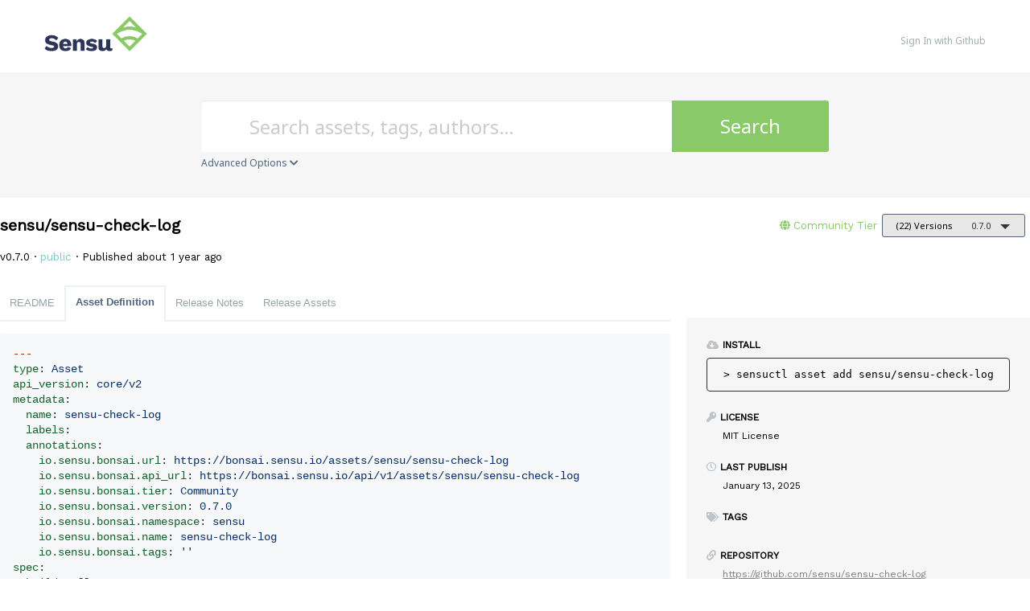

--- FILE ---
content_type: text/html; charset=utf-8
request_url: https://bonsai.sensu.io/assets/sensu/sensu-check-log/versions/0.7.0?tab=definition
body_size: 27744
content:
<!DOCTYPE html>
<html>
  <!--[if lt IE 7]>      <html class="no-js lt-ie9 lt-ie8 lt-ie7"> <![endif]-->
  <!--[if IE 7]>         <html class="no-js lt-ie9 lt-ie8"> <![endif]-->
  <!--[if IE 8]>         <html class="no-js lt-ie9"> <![endif]-->
  <!--[if gt IE 8]><!--> <html class="no-js"> <!--<![endif]-->
  <head>
    <meta name="viewport" content="width=device-width, initial-scale=1.0, minimal-ui">
    <title>Sensu assets | Bonsai asset index - sensu-check-log Asset</title>
    <meta name="description" content="Welcome to Bonsai, the Sensu asset index. Bonsai offers popular integrations like the Sensu Slack, InfluxDB, and PagerDuty handlers. Discover, download, and share assets for all your monitoring needs.">
    <link rel="shortcut icon" href="https://bonsai.sensu.io/web-assets/favicon-75c9b70fb98bb8186a765659a32de063983e28c03d14c1c98e535f32f9dd3542.ico" type="image/x-icon">
    <link rel="icon" href="https://bonsai.sensu.io/web-assets/favicon-75c9b70fb98bb8186a765659a32de063983e28c03d14c1c98e535f32f9dd3542.ico" type="image/x-icon">
    <link rel="apple-touch-icon" href="https://bonsai.sensu.io/web-assets/apple-touch-icon-cdc5e74767db69675cf541c143faa0a0fb8d2d857dd478e80f7688b29df340b8.png"/>
    <link rel="stylesheet" media="all" href="/web-assets/application-42312920737d43c3eb7048be8c36428f080f2b41cd8a5044058e7f76abf0b587.css" />

    <link rel="stylesheet" href="https://use.fontawesome.com/releases/v5.7.2/css/all.css">
    <link rel="stylesheet" href="https://use.fontawesome.com/releases/v5.7.2/css/v4-shims.css">

    <!--link href="//netdna.bootstrapcdn.com/font-awesome/4.1.0/css/font-awesome.css" rel="stylesheet" -->

    <link href="//fonts.googleapis.com/css?family=Montserrat:400,700" rel="stylesheet">
    <script src="/web-assets/application-1ddc4e57327d758a730057f93943a24490ab97ce1414953ea7bda78fb7f7d5ba.js"></script>
    <script type="text/javascript" src="//s7.addthis.com/js/300/addthis_widget.js#pubid=ra-558071333389cb6a" async="async"></script>
    <meta name="csrf-param" content="authenticity_token" />
<meta name="csrf-token" content="siB88u7msrt82/OMV8nnk5Z7/SCB8+I1Q2p23lNqjdQQHXw5A0CatzSdLJHfCnqtzTdKCVxEl9bHMGrZEDZSQg==" />
    
    
    	<!-- Google Tag Manager -->
	<script>
		(function(w,d,s,l,i){w[l]=w[l]||[];w[l].push({'gtm.start': new Date().getTime(),event:'gtm.js'});var f=d.getElementsByTagName(s)[0], j=d.createElement(s),dl=l!='dataLayer'?'&l='+l:'';j.async=true;j.src='https://www.googletagmanager.com/gtm.js?id='+i+dl;f.parentNode.insertBefore(j,f);
		})(window,document,'script','dataLayer','GTM-5LMSV5W');
	</script>
	<!-- End Google Tag Manager -->

  </head>
  <body class="extension_versions">
    	<!-- Google Tag Manager (noscript) -->
	<noscript>
		<iframe src="https://www.googletagmanager.com/ns.html?id=GTM-5LMSV5W" height="0" width="0" style="display:none;visibility:hidden"></iframe>
	</noscript>
	<!-- End Google Tag Manager (noscript) -->

    <div class="inner-wrap">
      <header class="globalheader">
        <div class="inner_wrap">
          <div class="logo_and_nav_toggle">
            <a href="/">
              <img class="logoWordmark" src="/web-assets/sensu-logo-horizontal-114b2b2962c8fa72cb5c31f8b897bf8b77ce7a794007e498a7647a6793af0e58.png" />
</a>          </div>
          <nav class="appnav">
  <ul class="mainnav">
      <li class="sign_in_create_account"><a rel="sign_in" href="/sign-in">Sign In with Github</a></li>
  </ul>
</nav>

        </div>
      </header>


      
      <form class="search_form" action="/assets" accept-charset="UTF-8" method="get"><input name="utf8" type="hidden" value="&#x2713;" />
  
  <input type="hidden" name="supported_platform_id" id="supported_platform_id" />
  <div class="search_bar">
    <div class="quick_search">
      <div class="search_field">
        <input type="search" name="q" id="q" placeholder="Search assets, tags, authors…" class="extension_search_textfield" />
      </div>

      <div class="search_button">
        <button type="submit" class="extension_search_button">Search</button>
      </div>

        <div class="advanced_search_toggle">
          <span>Advanced Options <i class="fa fa-chevron-down" id="toggle-arrow"></i></span>
        </div>
    </div>
  </div>

  <div class="advanced_search_body">
    
    <h4> Select Supported Platforms </h4>
    <div class="advanced_search_platforms" >
        <div class="advanced_search_platform">
          <label>
            <input type="checkbox" name="platforms[]" id="platforms_" value="linux" />
            <span>linux</span>
          </label>
        </div>
        <div class="advanced_search_platform">
          <label>
            <input type="checkbox" name="platforms[]" id="platforms_" value="centos" />
            <span>centos</span>
          </label>
        </div>
        <div class="advanced_search_platform">
          <label>
            <input type="checkbox" name="platforms[]" id="platforms_" value="debian" />
            <span>debian</span>
          </label>
        </div>
        <div class="advanced_search_platform">
          <label>
            <input type="checkbox" name="platforms[]" id="platforms_" value="Windows" />
            <span>Windows</span>
          </label>
        </div>
        <div class="advanced_search_platform">
          <label>
            <input type="checkbox" name="platforms[]" id="platforms_" value="alpine" />
            <span>alpine</span>
          </label>
        </div>
        <div class="advanced_search_platform">
          <label>
            <input type="checkbox" name="platforms[]" id="platforms_" value="OSX" />
            <span>OSX</span>
          </label>
        </div>
      <div class = "advanced_search_other_platform">
        <label>Other Platform: </label><input type="text" name="platforms[]" id="platforms_" />
      </div>
    </div>
    

      <h4> Select Supported Architectures </h4>
      <div class="advanced_search_architectures" >
          <div class="advanced_search_architecture">
            <label>
              <input type="checkbox" name="archs[]" id="archs_" value="386" />
              386
            </label>
          </div>
          <div class="advanced_search_architecture">
            <label>
              <input type="checkbox" name="archs[]" id="archs_" value="aarch64" />
              aarch64
            </label>
          </div>
          <div class="advanced_search_architecture">
            <label>
              <input type="checkbox" name="archs[]" id="archs_" value="amd64" />
              amd64
            </label>
          </div>
          <div class="advanced_search_architecture">
            <label>
              <input type="checkbox" name="archs[]" id="archs_" value="any" />
              any
            </label>
          </div>
          <div class="advanced_search_architecture">
            <label>
              <input type="checkbox" name="archs[]" id="archs_" value="arm" />
              arm
            </label>
          </div>
          <div class="advanced_search_architecture">
            <label>
              <input type="checkbox" name="archs[]" id="archs_" value="arm64" />
              arm64
            </label>
          </div>
          <div class="advanced_search_architecture">
            <label>
              <input type="checkbox" name="archs[]" id="archs_" value="armv6" />
              armv6
            </label>
          </div>
          <div class="advanced_search_architecture">
            <label>
              <input type="checkbox" name="archs[]" id="archs_" value="armv7" />
              armv7
            </label>
          </div>
          <div class="advanced_search_architecture">
            <label>
              <input type="checkbox" name="archs[]" id="archs_" value="noarch" />
              noarch
            </label>
          </div>
      </div>

      <h4> Select Tier </h4>
      <div class="advanced_search_architectures" >
          <div class="advanced_search_architecture">
            <label>
              <input type="checkbox" name="tiers[]" id="tiers_" value="1" />
              Community
            </label>
          </div>
          <div class="advanced_search_architecture">
            <label>
              <input type="checkbox" name="tiers[]" id="tiers_" value="4" />
              Enterprise
            </label>
          </div>
          <div class="advanced_search_architecture">
            <label>
              <input type="checkbox" name="tiers[]" id="tiers_" value="2" />
              Supported
            </label>
          </div>
      </div>

    <h4> Github Name </h4>
    <div class="advanced_search_user_name"  style='padding-left: 4.375rem;'>
      <label>Name like: </label><input type="text" name="owner_name" id="owner_name" />
    </div>
    <br style="clear:left;"/>
    
  </div>
</form>


      <div class="container">
        


<div class="page resource extension_show" data-equalizer>
	<div id='main-header-container'>
    <div class="main-header">
  


  <div id='extension-compilation-status' class='compilation-status-container'>
    <input type="hidden" name="no_reload" id="no_reload" />
  </div>


  <div class="heading-container">
    <h1 class="heading">
      <span itemprop="name">sensu/sensu-check-log</span>

      <ul class="header-actions">
          <li>
                <span class="tier community">
                  <i class="fa fa-globe"></i>
                  <a data-tooltip="true" title="Open-source assets shared by the Sensu Community. Collaborate, share, and star your favorites with Bonsai." href="/assets?tiers%5B%5D=1">
                    <span>Community Tier</span>
</a>                </span>
          </li>
          <li>
            <a data-dropdown="versions" class="button radius tiny dropdown secondary" rel="extension_versions" href="#">
              <span class="versions_count">(22) Versions</span>
              <span>0.7.0</span>
</a>            <ul id="versions" data-dropdown-content class="f-dropdown">
              <li>
                <ul>
                    <li>
                      <a rel="extension_version" href="/assets/sensu/sensu-check-log/versions/0.7.2">
                        <span>0.7.2</span>
</a>                    </li>
                    <li>
                      <a rel="extension_version" href="/assets/sensu/sensu-check-log/versions/0.7.1">
                        <span>0.7.1</span>
</a>                    </li>
                    <li>
                      <a rel="extension_version" href="/assets/sensu/sensu-check-log/versions/0.7.0">
                        <span>0.7.0</span>
                          <i class="fa fa-check right"></i>
</a>                    </li>
                    <li>
                      <a rel="extension_version" href="/assets/sensu/sensu-check-log/versions/0.6.0">
                        <span>0.6.0</span>
</a>                    </li>
                    <li>
                      <a rel="extension_version" href="/assets/sensu/sensu-check-log/versions/0.5.0">
                        <span>0.5.0</span>
</a>                    </li>
                    <li>
                      <a rel="extension_version" href="/assets/sensu/sensu-check-log/versions/0.4.3">
                        <span>0.4.3</span>
</a>                    </li>
                    <li>
                      <a rel="extension_version" href="/assets/sensu/sensu-check-log/versions/0.4.2">
                        <span>0.4.2</span>
</a>                    </li>
                    <li>
                      <a rel="extension_version" href="/assets/sensu/sensu-check-log/versions/0.4.1">
                        <span>0.4.1</span>
</a>                    </li>
                    <li>
                      <a rel="extension_version" href="/assets/sensu/sensu-check-log/versions/0.4.0">
                        <span>0.4.0</span>
</a>                    </li>
                    <li>
                      <a rel="extension_version" href="/assets/sensu/sensu-check-log/versions/0.3.0">
                        <span>0.3.0</span>
</a>                    </li>
                    <li>
                      <a rel="extension_version" href="/assets/sensu/sensu-check-log/versions/0.2.0">
                        <span>0.2.0</span>
</a>                    </li>
                    <li>
                      <a rel="extension_version" href="/assets/sensu/sensu-check-log/versions/0.1.10">
                        <span>0.1.10</span>
</a>                    </li>
                    <li>
                      <a rel="extension_version" href="/assets/sensu/sensu-check-log/versions/0.1.9">
                        <span>0.1.9</span>
</a>                    </li>
                    <li>
                      <a rel="extension_version" href="/assets/sensu/sensu-check-log/versions/0.1.8">
                        <span>0.1.8</span>
</a>                    </li>
                    <li>
                      <a rel="extension_version" href="/assets/sensu/sensu-check-log/versions/0.1.7">
                        <span>0.1.7</span>
</a>                    </li>
                    <li>
                      <a rel="extension_version" href="/assets/sensu/sensu-check-log/versions/v0.1.6">
                        <span>v0.1.6</span>
</a>                    </li>
                    <li>
                      <a rel="extension_version" href="/assets/sensu/sensu-check-log/versions/0.1.6">
                        <span>0.1.6</span>
</a>                    </li>
                    <li>
                      <a rel="extension_version" href="/assets/sensu/sensu-check-log/versions/v0.1.4">
                        <span>v0.1.4</span>
</a>                    </li>
                    <li>
                      <a rel="extension_version" href="/assets/sensu/sensu-check-log/versions/v0.1.3">
                        <span>v0.1.3</span>
</a>                    </li>
                    <li>
                      <a rel="extension_version" href="/assets/sensu/sensu-check-log/versions/v0.1.2">
                        <span>v0.1.2</span>
</a>                    </li>
                    <li>
                      <a rel="extension_version" href="/assets/sensu/sensu-check-log/versions/v0.1.1">
                        <span>v0.1.1</span>
</a>                    </li>
                    <li>
                      <a rel="extension_version" href="/assets/sensu/sensu-check-log/versions/v0.1.0">
                        <span>v0.1.0</span>
</a>                    </li>
                </ul>
              </li>
            </ul>
          </li>
      </ul>
    </h1>

  </div>

  <p class="description" itemprop="description">
      v0.7.0
    ·
    <span>
        <span class="ext-public">
          public
        </span>
    </span>
      ·
      Published about 1 year ago
  </p>

</div>

  </div>
  <div id='main-container'>
  	<div class="main" data-equalizer-watch>


  <dl class="tabs vertical-mobile">
    <dd class="tab-title ">
        <a data-remote="true" href="/assets/sensu/sensu-check-log/versions/0.7.0">README</a>
    </dd>
    <dd class="tab-title active">
        <a data-remote="true" href="/assets/sensu/sensu-check-log/versions/0.7.0?tab=definition">Asset Definition</a>
    </dd>
    <dd class="tab-title ">
        <a data-remote="true" href="/assets/sensu/sensu-check-log/versions/0.7.0?tab=release-notes">Release Notes</a>
    </dd>
    <dd class="tab-title ">
        <a data-remote="true" href="/assets/sensu/sensu-check-log/versions/0.7.0?tab=release-assets">Release Assets</a>
    </dd>
  </dl>

  <div class="tabs-content">
    <div class="content markdown-body active">
      <pre lang="yaml" class="highlight-yaml"><span style="color: #953800">---</span>
<span style="color: #116329">type</span><span style="color: #24292f;background-color: #f6f8fa">:</span> <span style="color: #0a3069">Asset</span>
<span style="color: #116329">api_version</span><span style="color: #24292f;background-color: #f6f8fa">:</span> <span style="color: #0a3069">core/v2</span>
<span style="color: #116329">metadata</span><span style="color: #24292f;background-color: #f6f8fa">:</span>
  <span style="color: #116329">name</span><span style="color: #24292f;background-color: #f6f8fa">:</span> <span style="color: #0a3069">sensu-check-log</span>
  <span style="color: #116329">labels</span><span style="color: #24292f;background-color: #f6f8fa">:</span> 
  <span style="color: #116329">annotations</span><span style="color: #24292f;background-color: #f6f8fa">:</span>
    <span style="color: #116329">io.sensu.bonsai.url</span><span style="color: #24292f;background-color: #f6f8fa">:</span> <span style="color: #0a3069">https://bonsai.sensu.io/assets/sensu/sensu-check-log</span>
    <span style="color: #116329">io.sensu.bonsai.api_url</span><span style="color: #24292f;background-color: #f6f8fa">:</span> <span style="color: #0a3069">https://bonsai.sensu.io/api/v1/assets/sensu/sensu-check-log</span>
    <span style="color: #116329">io.sensu.bonsai.tier</span><span style="color: #24292f;background-color: #f6f8fa">:</span> <span style="color: #0a3069">Community</span>
    <span style="color: #116329">io.sensu.bonsai.version</span><span style="color: #24292f;background-color: #f6f8fa">:</span> <span style="color: #0a3069">0.7.0</span>
    <span style="color: #116329">io.sensu.bonsai.namespace</span><span style="color: #24292f;background-color: #f6f8fa">:</span> <span style="color: #0a3069">sensu</span>
    <span style="color: #116329">io.sensu.bonsai.name</span><span style="color: #24292f;background-color: #f6f8fa">:</span> <span style="color: #0a3069">sensu-check-log</span>
    <span style="color: #116329">io.sensu.bonsai.tags</span><span style="color: #24292f;background-color: #f6f8fa">:</span> <span style="color: #0a3069">'</span><span style="color: #0a3069">'</span>
<span style="color: #116329">spec</span><span style="color: #24292f;background-color: #f6f8fa">:</span>
  <span style="color: #116329">builds</span><span style="color: #24292f;background-color: #f6f8fa">:</span> <span style="color: #24292f;background-color: #f6f8fa">[]</span>
</pre>

    </div>
  </div>




</div>

<div class="reveal-modal" id="report-extension" data-reveal>
  <h1>Are you sure you want to report this asset?</h1>
  <p>Please describe the reason for reporting this asset. Our moderators will be notified and will disable the asset if it is found to be inappropriate.</p>
  <a class="close-reveal-modal close-reveal-modal-x">&#215;</a>
  <form action="/assets/sensu/sensu-check-log/report" accept-charset="UTF-8" method="post"><input name="utf8" type="hidden" value="&#x2713;" /><input type="hidden" name="_method" value="put" /><input type="hidden" name="authenticity_token" value="v2T5glTNAZ0jnCOgtm2L3azQN4ONd96g+PBNeCXfiiIuhB5UiHZicgEOJZs26naHs8psG4JR0O64xezWfnVQEA==" />
    <div>
      <label for="report_description">Describe the issue:</label>
      <textarea name="report[description]" id="report_description">
</textarea>
    </div>

    <div class="text-right">
      <input type="submit" name="commit" value="Report" class="button primary button_to" data-disable-with="Report" />
    </div>
</form></div>

<div class="reveal-modal" id="report-extension-sign-in" data-reveal>
  <h1>You must be signed in to report this asset.</h1>

  <a rel="sign_in" href="/sign-in">Sign In with Github</a>
</div>

  </div>
  <div class="sidebar">
  <div class="section">
    <h4><i class="fa fa-cloud-download"></i>Install</h4>
    <div class="install-asset">
      <pre><span class="no-select">> </span>sensuctl asset add sensu/sensu-check-log</pre>
      <div class="pasteboard">
        <pre><i class="fa fa-clipboard"></i></pre>
      </div>
    </div>
  </div>


  <div class="content">
    <h4><i class="fa fa-key"></i>License</h4>
    <p><span itemprop="license">MIT License<span></p>
  </div>

  <div class="content">
    <h4><i class="fa fa-clock-o"></i>Last publish</h4>
    <p>
      <span itemprop="datePublished">January 13, 2025</span>
    </p>
  </div>

  <div class="content">
    <h4>
      <i class="fa fa-tags"></i>Tags
    </h4>
    <p class="toggle-tags-edit">
    </p>
  </div>

    <div class="content">
      <h4><i class="fa fa-link"></i>Repository</h4>
      <p>
        <a itemprop="codeRepository" target="_blank" class="secondary" href="https://github.com/sensu/sensu-check-log">https://github.com/sensu/sensu-check-log</a>
      </p>
    </div>

  <div class="toggle-tags-edit toggle-tags-hidden">
    <form class="edit_extension" id="edit_extension_1204" action="/assets/sensu/sensu-check-log" accept-charset="UTF-8" method="post"><input name="utf8" type="hidden" value="&#x2713;" /><input type="hidden" name="_method" value="patch" /><input type="hidden" name="authenticity_token" value="3X/iHtjQYzESXTTQP9ffQrrGdXa5Ozuo5WJYGxeSUaP73xxbre5p0Q6t8+pq+wm6rBe9w65PjpSYQ2cr6GkzPA==" />
      <div class="tag_tokens-field">
        <input placeholder="Tags" title="Tags" class="tokenfield" data-autofill="[&quot;alarms&quot;,&quot;ansible&quot;,&quot;automate&quot;,&quot;aws&quot;,&quot;build&quot;,&quot;buttons&quot;,&quot;catalog bundles&quot;,&quot;catalog items&quot;,&quot;chef&quot;,&quot;cmdb&quot;,&quot;configuration management&quot;,&quot;dashboard&quot;,&quot;data model&quot;,&quot;dev&quot;,&quot;dialogs&quot;,&quot;dynamic dialogs&quot;,&quot;email&quot;,&quot;events&quot;,&quot;hyper-v&quot;,&quot;integration&quot;,&quot;kubernetes&quot;,&quot;networking&quot;,&quot;openstack&quot;,&quot;ovirt&quot;,&quot;policies&quot;,&quot;policy&quot;,&quot;puppet&quot;,&quot;rails&quot;,&quot;reports&quot;,&quot;rest api&quot;,&quot;rhev&quot;,&quot;rhevm&quot;,&quot;ruby&quot;,&quot;scvmm&quot;,&quot;services&quot;,&quot;soap&quot;,&quot;spam&quot;,&quot;the foreman&quot;,&quot;vmware&quot;,&quot;vsphere&quot;,&quot;widgets&quot;]" type="text" value="" name="extension[tag_tokens]" id="extension_tag_tokens" />
      </div>
      <input type="submit" name="commit" value="Save" class="button primary small" data-disable-with="Save" />
</form>  </div>

  <div class="toggle-details-edit toggle-details-hidden">
    <form class="edit_extension" id="edit_extension_1204" action="/assets/sensu/sensu-check-log" accept-charset="UTF-8" method="post"><input name="utf8" type="hidden" value="&#x2713;" /><input type="hidden" name="_method" value="patch" /><input type="hidden" name="authenticity_token" value="lz0ufCA0JSKo7MOG7Hrf3uaUnIz+of+rnOoaIX/r9DexndA5VQovwrQcBLy5Vgkm8EVUOenVSpfhyyURgBCWqA==" />
      <div class="edit-field">
        <input placeholder="Name" type="text" value="sensu-check-log" name="extension[name]" id="extension_name" />
      </div>
      <div class="edit-field">
        <input placeholder="description" type="text" value="The Sensu Go log file monitoring check plugin and asset." name="extension[description]" id="extension_description" />
      </div>
      <div class="edit-field">
        <input type="submit" name="commit" value="Save" class="button primary small" data-disable-with="Save" />
      </div>
</form>  </div>

  <div class="content">
    <h4>
      <i class="fa fa-user-ninja"></i>Owner
    </h4>
    <p class="owner_avatar">
    <a href="https://github.com/sensu">
      <span itemprop="author">sensu</span>
</a></p>

  </div>

  <div class="content">
    <h4>
      <i class="fa fa-users"></i>Collaborators
    </h4>
    <div class="collaborators_avatar">
      <div class="gravatar-container">
            <a title="jspaleta" href="/users/jspaleta"><img style="max-height: 40px; max-width: 40px" alt="Jef Spaleta" class="gravatar" src="https://avatars.githubusercontent.com/u/39937?v=4&amp;size=80" /></a>
      </div>
      <div class="gravatar-container">
            <a title="echlebek" href="/users/echlebek"><img style="max-height: 40px; max-width: 40px" alt="Eric Chlebek" class="gravatar" src="https://avatars.githubusercontent.com/u/1633772?v=4&amp;size=80" /></a>
      </div>
      <div class="gravatar-container">
            <a title="portertech" href="/users/portertech"><img style="max-height: 40px; max-width: 40px" alt="Sean Porter" class="gravatar" src="https://avatars.githubusercontent.com/u/149630?v=4&amp;size=80" /></a>
      </div>
      <div class="gravatar-container">
            <a title="ManishaKumari295" href="/users/ManishaKumari295"><img style="max-height: 40px; max-width: 40px" alt="" class="gravatar" src="https://avatars.githubusercontent.com/u/138477142?v=4&amp;size=80" /></a>
      </div>
</div>

  </div>

  <h4>
    <i class="fa fa-wrench"></i>Actions
  </h4>

  <ul>
    <li><a data-reveal-id="report-extension-sign-in" href="#">Flag Asset</a></li>
  </ul>
</div>

<div class="extension-details">
  <div id="download_asset_or_definition" class="reveal-modal small" data-reveal>
  <h1>Download</h1>
  <a class="close-reveal-modal close-reveal-modal-x">&#215;</a>

    
      <h3 class="download-choice">There are no asset definitions for this version, only source code:</h3>
      <a class="button primary tiny radius button_download_source" href="/assets/sensu/sensu-check-log/download">Download Source</a>

      <a class="button secondary radius large close-reveal-modal">Cancel</a>

</div>


</div>



</div>

      </div>

      <footer class="app-footer">
        

        <section class="subfooter-communication">
          <div class='row'>
            <div class="follow" id="follow">
              <a class="ext-gh" data-toggle="tooltip" href="https://github.com/sensu/" title="GitHub">
                <i class="fa fa-github"></i>
                <span class="text-label"></span>
              </a>
              <a href="http://slack.sensu.io/">
                <i class="fa fa-slack"></i>
                <span class="text-label"></span>
              </a>
              <a href="https://twitter.com/sensu">
                <i class="fa fa-twitter"></i>
                <span class="text-label"></span>
              </a>
            </div>
          </div>
          <div class='row'>
            <div class="footer-links">
              <a href="http://sensu.io/">Sensu.io</a>
              <a href="/assets">Asset Directory</a>
              <a href="/contributors">User List</a>
              <a href="https://github.com/sensu/bonsai-asset-index/issues">Issues</a>
            </div>
          </div>
        </section>

        <section class="footer-area">
          <div class="row text-center">
            <div class="copyright">Made with #monitoringlove by Sensu, Inc. © 2013-2019</div>
          </div>
        </section>
      </footer>

      <script>
    var installEl = $(".install-asset");
    var tooltipLib = Foundation.libs.tooltip;

    /* Only enable on broswers with support for the clipboard. */
    if (!!navigator.clipboard) {
      installEl.addClass("is-copyable");
    }

    installEl.click(ev => {
      if (!navigator.clipboard) {
        return;
      }

      // Write to clipboard
      navigator.clipboard.writeText('sensuctl asset add sensu/sensu-check-log');

      // Give user feedback
      if (tooltipLib.getTip(installEl).size() > 0) {
        return ;
      }
      installEl.attr("title", "Copied to clipboard")
      tooltipLib.create(installEl);
      tooltipLib.show(installEl);
      setTimeout(() => {
        tooltipLib.hide(installEl);
        tooltipLib.off(installEl);
      }, 2500);
    });

  </script>
    <script>

      $("#collections-select").select2();

      $("#collections-select").on('select2:select', function (e) {
        const collection_id = e.params.data.id;
        update_collection(collection_id, 'add')
      });

      $("#collections-select").on('select2:unselect', function (e) {
        const collection_id = e.params.data.id;
        update_collection(collection_id, 'remove')
      });

      function update_collection(collection_id, update) {
        $.ajax({
          url: '/assets/sensu/sensu-check-log/update_collection',
          type: 'PUT',
          data: {
            update: update,
            collection_id: collection_id,
          },
        });
      };

    </script>


  </body>
</html>



--- FILE ---
content_type: application/javascript
request_url: https://bonsai.sensu.io/web-assets/application-1ddc4e57327d758a730057f93943a24490ab97ce1414953ea7bda78fb7f7d5ba.js
body_size: 127726
content:
/*!
 * jQuery JavaScript Library v2.1.0
 * http://jquery.com/
 *
 * Includes Sizzle.js
 * http://sizzlejs.com/
 *
 * Copyright 2005, 2014 jQuery Foundation, Inc. and other contributors
 * Released under the MIT license
 * http://jquery.org/license
 *
 * Date: 2014-01-23T21:10Z
 */
/**
 * @preserve FastClick: polyfill to remove click delays on browsers with touch UIs.
 *
 * @version 1.0.0
 * @codingstandard ftlabs-jsv2
 * @copyright The Financial Times Limited [All Rights Reserved]
 * @license MIT License (see LICENSE.txt)
 */
function FastClick(t){"use strict";function e(t,e){return function(){return t.apply(e,arguments)}}var n;this.trackingClick=!1,this.trackingClickStart=0,this.targetElement=null,this.touchStartX=0,this.touchStartY=0,this.lastTouchIdentifier=0,this.touchBoundary=10,this.layer=t,FastClick.notNeeded(t)||(deviceIsAndroid&&(t.addEventListener("mouseover",e(this.onMouse,this),!0),t.addEventListener("mousedown",e(this.onMouse,this),!0),t.addEventListener("mouseup",e(this.onMouse,this),!0)),t.addEventListener("click",e(this.onClick,this),!0),t.addEventListener("touchstart",e(this.onTouchStart,this),!1),t.addEventListener("touchmove",e(this.onTouchMove,this),!1),t.addEventListener("touchend",e(this.onTouchEnd,this),!1),t.addEventListener("touchcancel",e(this.onTouchCancel,this),!1),Event.prototype.stopImmediatePropagation||(t.removeEventListener=function(e,n,i){var s=Node.prototype.removeEventListener;"click"===e?s.call(t,e,n.hijacked||n,i):s.call(t,e,n,i)},t.addEventListener=function(e,n,i){var s=Node.prototype.addEventListener;"click"===e?s.call(t,e,n.hijacked||(n.hijacked=function(t){t.propagationStopped||n(t)}),i):s.call(t,e,n,i)}),"function"==typeof t.onclick&&(n=t.onclick,t.addEventListener("click",function(t){n(t)},!1),t.onclick=null))}function getCookie(t){for(var e=t+"=",n=decodeURIComponent(document.cookie).split(";"),i=0;i<n.length;i++){for(var s=n[i];" "==s.charAt(0);)s=s.substring(1);if(0==s.indexOf(e))return s.substring(e.length,s.length)}return""}!function(t,e){"object"==typeof module&&"object"==typeof module.exports?module.exports=t.document?e(t,!0):function(t){if(!t.document)throw new Error("jQuery requires a window with a document");return e(t)}:e(t)}("undefined"!=typeof window?window:this,function(t,e){function n(t){var e=t.length,n=tt.type(t);return"function"!==n&&!tt.isWindow(t)&&(!(1!==t.nodeType||!e)||("array"===n||0===e||"number"==typeof e&&e>0&&e-1 in t))}function i(t,e,n){if(tt.isFunction(e))return tt.grep(t,function(t,i){return!!e.call(t,i,t)!==n});if(e.nodeType)return tt.grep(t,function(t){return t===e!==n});if("string"==typeof e){if(at.test(e))return tt.filter(e,t,n);e=tt.filter(e,t)}return tt.grep(t,function(t){return Q.call(e,t)>=0!==n})}function s(t,e){for(;(t=t[e])&&1!==t.nodeType;);return t}function r(t){var e=ft[t]={};return tt.each(t.match(pt)||[],function(t,n){e[n]=!0}),e}function o(){Z.removeEventListener("DOMContentLoaded",o,!1),t.removeEventListener("load",o,!1),tt.ready()}function a(){Object.defineProperty(this.cache={},0,{get:function(){return{}}}),this.expando=tt.expando+Math.random()}function l(t,e,n){var i;if(void 0===n&&1===t.nodeType)if(i="data-"+e.replace(_t,"-$1").toLowerCase(),"string"==typeof(n=t.getAttribute(i))){try{n="true"===n||"false"!==n&&("null"===n?null:+n+""===n?+n:yt.test(n)?tt.parseJSON(n):n)}catch(s){}vt.set(t,e,n)}else n=void 0;return n}function c(){return!0}function u(){return!1}function h(){try{return Z.activeElement}catch(t){}}function d(t,e){return tt.nodeName(t,"table")&&tt.nodeName(11!==e.nodeType?e:e.firstChild,"tr")?t.getElementsByTagName("tbody")[0]||t.appendChild(t.ownerDocument.createElement("tbody")):t}function p(t){return t.type=(null!==t.getAttribute("type"))+"/"+t.type,t}function f(t){var e=It.exec(t.type);return e?t.type=e[1]:t.removeAttribute("type"),t}function g(t,e){for(var n=0,i=t.length;i>n;n++)mt.set(t[n],"globalEval",!e||mt.get(e[n],"globalEval"))}function m(t,e){var n,i,s,r,o,a,l,c;if(1===e.nodeType){if(mt.hasData(t)&&(r=mt.access(t),o=mt.set(e,r),c=r.events))for(s in delete o.handle,o.events={},c)for(n=0,i=c[s].length;i>n;n++)tt.event.add(e,s,c[s][n]);vt.hasData(t)&&(a=vt.access(t),l=tt.extend({},a),vt.set(e,l))}}function v(t,e){var n=t.getElementsByTagName?t.getElementsByTagName(e||"*"):t.querySelectorAll?t.querySelectorAll(e||"*"):[];return void 0===e||e&&tt.nodeName(t,e)?tt.merge([t],n):n}function y(t,e){var n=e.nodeName.toLowerCase();"input"===n&&kt.test(t.type)?e.checked=t.checked:("input"===n||"textarea"===n)&&(e.defaultValue=t.defaultValue)}function _(e,n){var i=tt(n.createElement(e)).appendTo(n.body),s=t.getDefaultComputedStyle?t.getDefaultComputedStyle(i[0]).display:tt.css(i[0],"display");return i.detach(),s}function b(t){var e=Z,n=Ht[t];return n||("none"!==(n=_(t,e))&&n||((e=(Ot=(Ot||tt("<iframe frameborder='0' width='0' height='0'/>")).appendTo(e.documentElement))[0].contentDocument).write(),e.close(),n=_(t,e),Ot.detach()),Ht[t]=n),n}function x(t,e,n){var i,s,r,o,a=t.style;return(n=n||Pt(t))&&(o=n.getPropertyValue(e)||n[e]),n&&(""!==o||tt.contains(t.ownerDocument,t)||(o=tt.style(t,e)),zt.test(o)&&Nt.test(e)&&(i=a.width,s=a.minWidth,r=a.maxWidth,a.minWidth=a.maxWidth=a.width=o,o=n.width,a.width=i,a.minWidth=s,a.maxWidth=r)),void 0!==o?o+"":o}function w(t,e){return{get:function(){return t()?void delete this.get:(this.get=e).apply(this,arguments)}}}function k(t,e){if(e in t)return e;for(var n=e[0].toUpperCase()+e.slice(1),i=e,s=Kt.length;s--;)if((e=Kt[s]+n)in t)return e;return i}function C(t,e,n){var i=Bt.exec(e);return i?Math.max(0,i[1]-(n||0))+(i[2]||"px"):e}function S(t,e,n,i,s){for(var r=n===(i?"border":"content")?4:"width"===e?1:0,o=0;4>r;r+=2)"margin"===n&&(o+=tt.css(t,n+xt[r],!0,s)),i?("content"===n&&(o-=tt.css(t,"padding"+xt[r],!0,s)),"margin"!==n&&(o-=tt.css(t,"border"+xt[r]+"Width",!0,s))):(o+=tt.css(t,"padding"+xt[r],!0,s),"padding"!==n&&(o+=tt.css(t,"border"+xt[r]+"Width",!0,s)));return o}function $(t,e,n){var i=!0,s="width"===e?t.offsetWidth:t.offsetHeight,r=Pt(t),o="border-box"===tt.css(t,"boxSizing",!1,r);if(0>=s||null==s){if((0>(s=x(t,e,r))||null==s)&&(s=t.style[e]),zt.test(s))return s;i=o&&(G.boxSizingReliable()||s===t.style[e]),s=parseFloat(s)||0}return s+S(t,e,n||(o?"border":"content"),i,r)+"px"}function T(t,e){for(var n,i,s,r=[],o=0,a=t.length;a>o;o++)(i=t[o]).style&&(r[o]=mt.get(i,"olddisplay"),n=i.style.display,e?(r[o]||"none"!==n||(i.style.display=""),""===i.style.display&&wt(i)&&(r[o]=mt.access(i,"olddisplay",b(i.nodeName)))):r[o]||(s=wt(i),(n&&"none"!==n||!s)&&mt.set(i,"olddisplay",s?n:tt.css(i,"display"))));for(o=0;a>o;o++)(i=t[o]).style&&(e&&"none"!==i.style.display&&""!==i.style.display||(i.style.display=e?r[o]||"":"none"));return t}function A(t,e,n,i,s){return new A.prototype.init(t,e,n,i,s)}function E(){return setTimeout(function(){Yt=void 0}),Yt=tt.now()}function D(t,e){var n,i=0,s={height:t};for(e=e?1:0;4>i;i+=2-e)s["margin"+(n=xt[i])]=s["padding"+n]=t;return e&&(s.opacity=s.width=t),s}function j(t,e,n){for(var i,s=(ee[e]||[]).concat(ee["*"]),r=0,o=s.length;o>r;r++)if(i=s[r].call(n,e,t))return i}function F(t,e,n){var i,s,r,o,a,l,c,u=this,h={},d=t.style,p=t.nodeType&&wt(t),f=mt.get(t,"fxshow");for(i in n.queue||(null==(a=tt._queueHooks(t,"fx")).unqueued&&(a.unqueued=0,l=a.empty.fire,a.empty.fire=function(){a.unqueued||l()}),a.unqueued++,u.always(function(){u.always(function(){a.unqueued--,tt.queue(t,"fx").length||a.empty.fire()})})),1===t.nodeType&&("height"in e||"width"in e)&&(n.overflow=[d.overflow,d.overflowX,d.overflowY],"none"===(c=tt.css(t,"display"))&&(c=b(t.nodeName)),"inline"===c&&"none"===tt.css(t,"float")&&(d.display="inline-block")),n.overflow&&(d.overflow="hidden",u.always(function(){d.overflow=n.overflow[0],d.overflowX=n.overflow[1],d.overflowY=n.overflow[2]})),e)if(s=e[i],Gt.exec(s)){if(delete e[i],r=r||"toggle"===s,s===(p?"hide":"show")){if("show"!==s||!f||void 0===f[i])continue;p=!0}h[i]=f&&f[i]||tt.style(t,i)}if(!tt.isEmptyObject(h))for(i in f?"hidden"in f&&(p=f.hidden):f=mt.access(t,"fxshow",{}),r&&(f.hidden=!p),p?tt(t).show():u.done(function(){tt(t).hide()}),u.done(function(){var e;for(e in mt.remove(t,"fxshow"),h)tt.style(t,e,h[e])}),h)o=j(p?f[i]:0,i,u),i in f||(f[i]=o.start,p&&(o.end=o.start,o.start="width"===i||"height"===i?1:0))}function q(t,e){var n,i,s,r,o;for(n in t)if(s=e[i=tt.camelCase(n)],r=t[n],tt.isArray(r)&&(s=r[1],r=t[n]=r[0]),n!==i&&(t[i]=r,delete t[n]),(o=tt.cssHooks[i])&&"expand"in o)for(n in r=o.expand(r),delete t[i],r)n in t||(t[n]=r[n],e[n]=s);else e[i]=s}function R(t,e,n){var i,s,r=0,o=te.length,a=tt.Deferred().always(function(){delete l.elem}),l=function(){if(s)return!1;for(var e=Yt||E(),n=Math.max(0,c.startTime+c.duration-e),i=1-(n/c.duration||0),r=0,o=c.tweens.length;o>r;r++)c.tweens[r].run(i);return a.notifyWith(t,[c,i,n]),1>i&&o?n:(a.resolveWith(t,[c]),!1)},c=a.promise({elem:t,props:tt.extend({},e),opts:tt.extend(!0,{specialEasing:{}},n),originalProperties:e,originalOptions:n,startTime:Yt||E(),duration:n.duration,tweens:[],createTween:function(e,n){var i=tt.Tween(t,c.opts,e,n,c.opts.specialEasing[e]||c.opts.easing);return c.tweens.push(i),i},stop:function(e){var n=0,i=e?c.tweens.length:0;if(s)return this;for(s=!0;i>n;n++)c.tweens[n].run(1);return e?a.resolveWith(t,[c,e]):a.rejectWith(t,[c,e]),this}}),u=c.props;for(q(u,c.opts.specialEasing);o>r;r++)if(i=te[r].call(c,t,u,c.opts))return i;return tt.map(u,j,c),tt.isFunction(c.opts.start)&&c.opts.start.call(t,c),tt.fx.timer(tt.extend(l,{elem:t,anim:c,queue:c.opts.queue})),c.progress(c.opts.progress).done(c.opts.done,c.opts.complete).fail(c.opts.fail).always(c.opts.always)}function I(t){return function(e,n){"string"!=typeof e&&(n=e,e="*");var i,s=0,r=e.toLowerCase().match(pt)||[];if(tt.isFunction(n))for(;i=r[s++];)"+"===i[0]?(i=i.slice(1)||"*",(t[i]=t[i]||[]).unshift(n)):(t[i]=t[i]||[]).push(n)}}function L(t,e,n,i){function s(a){var l;return r[a]=!0,tt.each(t[a]||[],function(t,a){var c=a(e,n,i);return"string"!=typeof c||o||r[c]?o?!(l=c):void 0:(e.dataTypes.unshift(c),s(c),!1)}),l}var r={},o=t===be;return s(e.dataTypes[0])||!r["*"]&&s("*")}function M(t,e){var n,i,s=tt.ajaxSettings.flatOptions||{};for(n in e)void 0!==e[n]&&((s[n]?t:i||(i={}))[n]=e[n]);return i&&tt.extend(!0,t,i),t}function O(t,e,n){for(var i,s,r,o,a=t.contents,l=t.dataTypes;"*"===l[0];)l.shift(),void 0===i&&(i=t.mimeType||e.getResponseHeader("Content-Type"));if(i)for(s in a)if(a[s]&&a[s].test(i)){l.unshift(s);break}if(l[0]in n)r=l[0];else{for(s in n){if(!l[0]||t.converters[s+" "+l[0]]){r=s;break}o||(o=s)}r=r||o}return r?(r!==l[0]&&l.unshift(r),n[r]):void 0}function H(t,e,n,i){var s,r,o,a,l,c={},u=t.dataTypes.slice();if(u[1])for(o in t.converters)c[o.toLowerCase()]=t.converters[o];for(r=u.shift();r;)if(t.responseFields[r]&&(n[t.responseFields[r]]=e),!l&&i&&t.dataFilter&&(e=t.dataFilter(e,t.dataType)),l=r,r=u.shift())if("*"===r)r=l;else if("*"!==l&&l!==r){if(!(o=c[l+" "+r]||c["* "+r]))for(s in c)if((a=s.split(" "))[1]===r&&(o=c[l+" "+a[0]]||c["* "+a[0]])){!0===o?o=c[s]:!0!==c[s]&&(r=a[0],u.unshift(a[1]));break}if(!0!==o)if(o&&t.throws)e=o(e);else try{e=o(e)}catch(h){return{state:"parsererror",error:o?h:"No conversion from "+l+" to "+r}}}return{state:"success",data:e}}function N(t,e,n,i){var s;if(tt.isArray(e))tt.each(e,function(e,s){n||ke.test(t)?i(t,s):N(t+"["+("object"==typeof s?e:"")+"]",s,n,i)});else if(n||"object"!==tt.type(e))i(t,e);else for(s in e)N(t+"["+s+"]",e[s],n,i)}function z(t){return tt.isWindow(t)?t:9===t.nodeType&&t.defaultView}var P=[],W=P.slice,B=P.concat,U=P.push,Q=P.indexOf,X={},K=X.toString,Y=X.hasOwnProperty,V="".trim,G={},Z=t.document,J="2.1.0",tt=function(t,e){return new tt.fn.init(t,e)},et=/^-ms-/,nt=/-([\da-z])/gi,it=function(t,e){return e.toUpperCase()};tt.fn=tt.prototype={jquery:J,constructor:tt,selector:"",length:0,toArray:function(){return W.call(this)},get:function(t){return null!=t?0>t?this[t+this.length]:this[t]:W.call(this)},pushStack:function(t){var e=tt.merge(this.constructor(),t);return e.prevObject=this,e.context=this.context,e},each:function(t,e){return tt.each(this,t,e)},map:function(t){return this.pushStack(tt.map(this,function(e,n){return t.call(e,n,e)}))},slice:function(){return this.pushStack(W.apply(this,arguments))},first:function(){return this.eq(0)},last:function(){return this.eq(-1)},eq:function(t){var e=this.length,n=+t+(0>t?e:0);return this.pushStack(n>=0&&e>n?[this[n]]:[])},end:function(){return this.prevObject||this.constructor(null)},push:U,sort:P.sort,splice:P.splice},tt.extend=tt.fn.extend=function(){var t,e,n,i,s,r,o=arguments[0]||{},a=1,l=arguments.length,c=!1;for("boolean"==typeof o&&(c=o,o=arguments[a]||{},a++),"object"==typeof o||tt.isFunction(o)||(o={}),a===l&&(o=this,a--);l>a;a++)if(null!=(t=arguments[a]))for(e in t)n=o[e],o!==(i=t[e])&&(c&&i&&(tt.isPlainObject(i)||(s=tt.isArray(i)))?(s?(s=!1,r=n&&tt.isArray(n)?n:[]):r=n&&tt.isPlainObject(n)?n:{},o[e]=tt.extend(c,r,i)):void 0!==i&&(o[e]=i));return o},tt.extend({expando:"jQuery"+(J+Math.random()).replace(/\D/g,""),isReady:!0,error:function(t){throw new Error(t)},noop:function(){},isFunction:function(t){return"function"===tt.type(t)},isArray:Array.isArray,isWindow:function(t){return null!=t&&t===t.window},isNumeric:function(t){return t-parseFloat(t)>=0},isPlainObject:function(t){if("object"!==tt.type(t)||t.nodeType||tt.isWindow(t))return!1;try{if(t.constructor&&!Y.call(t.constructor.prototype,"isPrototypeOf"))return!1}catch(e){return!1}return!0},isEmptyObject:function(t){var e;for(e in t)return!1;return!0},type:function(t){return null==t?t+"":"object"==typeof t||"function"==typeof t?X[K.call(t)]||"object":typeof t},globalEval:function(t){var e,n=eval;(t=tt.trim(t))&&(1===t.indexOf("use strict")?((e=Z.createElement("script")).text=t,Z.head.appendChild(e).parentNode.removeChild(e)):n(t))},camelCase:function(t){return t.replace(et,"ms-").replace(nt,it)},nodeName:function(t,e){return t.nodeName&&t.nodeName.toLowerCase()===e.toLowerCase()},each:function(t,e,i){var s=0,r=t.length,o=n(t);if(i){if(o)for(;r>s&&!1!==e.apply(t[s],i);s++);else for(s in t)if(!1===e.apply(t[s],i))break}else if(o)for(;r>s&&!1!==e.call(t[s],s,t[s]);s++);else for(s in t)if(!1===e.call(t[s],s,t[s]))break;return t},trim:function(t){return null==t?"":V.call(t)},makeArray:function(t,e){var i=e||[];return null!=t&&(n(Object(t))?tt.merge(i,"string"==typeof t?[t]:t):U.call(i,t)),i},inArray:function(t,e,n){return null==e?-1:Q.call(e,t,n)},merge:function(t,e){for(var n=+e.length,i=0,s=t.length;n>i;i++)t[s++]=e[i];return t.length=s,t},grep:function(t,e,n){for(var i=[],s=0,r=t.length,o=!n;r>s;s++)!e(t[s],s)!==o&&i.push(t[s]);return i},map:function(t,e,i){var s,r=0,o=t.length,a=[];if(n(t))for(;o>r;r++)null!=(s=e(t[r],r,i))&&a.push(s);else for(r in t)null!=(s=e(t[r],r,i))&&a.push(s);return B.apply([],a)},guid:1,proxy:function(t,e){var n,i,s;return"string"==typeof e&&(n=t[e],e=t,t=n),tt.isFunction(t)?(i=W.call(arguments,2),(s=function(){return t.apply(e||this,i.concat(W.call(arguments)))}).guid=t.guid=t.guid||tt.guid++,s):void 0},now:Date.now,support:G}),tt.each("Boolean Number String Function Array Date RegExp Object Error".split(" "),function(t,e){X["[object "+e+"]"]=e.toLowerCase()});var st=
/*!
 * Sizzle CSS Selector Engine v1.10.16
 * http://sizzlejs.com/
 *
 * Copyright 2013 jQuery Foundation, Inc. and other contributors
 * Released under the MIT license
 * http://jquery.org/license
 *
 * Date: 2014-01-13
 */
function(t){function e(t,e,n,i){var s,r,o,a,l,c,h,f,g,m;if((e?e.ownerDocument||e:N)!==F&&j(e),n=n||[],!t||"string"!=typeof t)return n;if(1!==(a=(e=e||F).nodeType)&&9!==a)return[];if(R&&!i){if(s=yt.exec(t))if(o=s[1]){if(9===a){if(!(r=e.getElementById(o))||!r.parentNode)return n;if(r.id===o)return n.push(r),n}else if(e.ownerDocument&&(r=e.ownerDocument.getElementById(o))&&O(e,r)&&r.id===o)return n.push(r),n}else{if(s[2])return J.apply(n,e.getElementsByTagName(t)),n;if((o=s[3])&&k.getElementsByClassName&&e.getElementsByClassName)return J.apply(n,e.getElementsByClassName(o)),n}if(k.qsa&&(!I||!I.test(t))){if(f=h=H,g=e,m=9===a&&t,1===a&&"object"!==e.nodeName.toLowerCase()){for(c=d(t),(h=e.getAttribute("id"))?f=h.replace(bt,"\\$&"):e.setAttribute("id",f),f="[id='"+f+"'] ",l=c.length;l--;)c[l]=f+p(c[l]);g=_t.test(t)&&u(e.parentNode)||e,m=c.join(",")}if(m)try{return J.apply(n,g.querySelectorAll(m)),n}catch(v){}finally{h||e.removeAttribute("id")}}}return x(t.replace(lt,"$1"),e,n,i)}function n(){function t(n,i){return e.push(n+" ")>C.cacheLength&&delete t[e.shift()],t[n+" "]=i}var e=[];return t}function i(t){return t[H]=!0,t}function s(t){var e=F.createElement("div");try{return!!t(e)}catch(n){return!1}finally{e.parentNode&&e.parentNode.removeChild(e),e=null}}function r(t,e){for(var n=t.split("|"),i=t.length;i--;)C.attrHandle[n[i]]=e}function o(t,e){var n=e&&t,i=n&&1===t.nodeType&&1===e.nodeType&&(~e.sourceIndex||K)-(~t.sourceIndex||K);if(i)return i;if(n)for(;n=n.nextSibling;)if(n===e)return-1;return t?1:-1}function a(t){return function(e){return"input"===e.nodeName.toLowerCase()&&e.type===t}}function l(t){return function(e){var n=e.nodeName.toLowerCase();return("input"===n||"button"===n)&&e.type===t}}function c(t){return i(function(e){return e=+e,i(function(n,i){for(var s,r=t([],n.length,e),o=r.length;o--;)n[s=r[o]]&&(n[s]=!(i[s]=n[s]))})})}function u(t){return t&&typeof t.getElementsByTagName!==X&&t}function h(){}function d(t,n){var i,s,r,o,a,l,c,u=B[t+" "];if(u)return n?0:u.slice(0);for(a=t,l=[],c=C.preFilter;a;){for(o in(!i||(s=ct.exec(a)))&&(s&&(a=a.slice(s[0].length)||a),l.push(r=[])),i=!1,(s=ut.exec(a))&&(i=s.shift(),r.push({value:i,type:s[0].replace(lt," ")}),a=a.slice(i.length)),C.filter)!(s=ft[o].exec(a))||c[o]&&!(s=c[o](s))||(i=s.shift(),r.push({value:i,type:o,matches:s}),a=a.slice(i.length));if(!i)break}return n?a.length:a?e.error(t):B(t,l).slice(0)}function p(t){for(var e=0,n=t.length,i="";n>e;e++)i+=t[e].value;return i}function f(t,e,n){var i=e.dir,s=n&&"parentNode"===i,r=P++;return e.first?function(e,n,r){for(;e=e[i];)if(1===e.nodeType||s)return t(e,n,r)}:function(e,n,o){var a,l,c=[z,r];if(o){for(;e=e[i];)if((1===e.nodeType||s)&&t(e,n,o))return!0}else for(;e=e[i];)if(1===e.nodeType||s){if((a=(l=e[H]||(e[H]={}))[i])&&a[0]===z&&a[1]===r)return c[2]=a[2];if(l[i]=c,c[2]=t(e,n,o))return!0}}}function g(t){return t.length>1?function(e,n,i){for(var s=t.length;s--;)if(!t[s](e,n,i))return!1;return!0}:t[0]}function m(t,e,n,i,s){for(var r,o=[],a=0,l=t.length,c=null!=e;l>a;a++)(r=t[a])&&(!n||n(r,i,s))&&(o.push(r),c&&e.push(a));return o}function v(t,e,n,s,r,o){return s&&!s[H]&&(s=v(s)),r&&!r[H]&&(r=v(r,o)),i(function(i,o,a,l){var c,u,h,d=[],p=[],f=o.length,g=i||b(e||"*",a.nodeType?[a]:a,[]),v=!t||!i&&e?g:m(g,d,t,a,l),y=n?r||(i?t:f||s)?[]:o:v;if(n&&n(v,y,a,l),s)for(c=m(y,p),s(c,[],a,l),u=c.length;u--;)(h=c[u])&&(y[p[u]]=!(v[p[u]]=h));if(i){if(r||t){if(r){for(c=[],u=y.length;u--;)(h=y[u])&&c.push(v[u]=h);r(null,y=[],c,l)}for(u=y.length;u--;)(h=y[u])&&(c=r?et.call(i,h):d[u])>-1&&(i[c]=!(o[c]=h))}}else y=m(y===o?y.splice(f,y.length):y),r?r(null,o,y,l):J.apply(o,y)})}function y(t){for(var e,n,i,s=t.length,r=C.relative[t[0].type],o=r||C.relative[" "],a=r?1:0,l=f(function(t){return t===e},o,!0),c=f(function(t){return et.call(e,t)>-1},o,!0),u=[function(t,n,i){return!r&&(i||n!==A)||((e=n).nodeType?l(t,n,i):c(t,n,i))}];s>a;a++)if(n=C.relative[t[a].type])u=[f(g(u),n)];else{if((n=C.filter[t[a].type].apply(null,t[a].matches))[H]){for(i=++a;s>i&&!C.relative[t[i].type];i++);return v(a>1&&g(u),a>1&&p(t.slice(0,a-1).concat({value:" "===t[a-2].type?"*":""})).replace(lt,"$1"),n,i>a&&y(t.slice(a,i)),s>i&&y(t=t.slice(i)),s>i&&p(t))}u.push(n)}return g(u)}function _(t,n){var s=n.length>0,r=t.length>0,o=function(i,o,a,l,c){var u,h,d,p=0,f="0",g=i&&[],v=[],y=A,_=i||r&&C.find.TAG("*",c),b=z+=null==y?1:Math.random()||.1,x=_.length;for(c&&(A=o!==F&&o);f!==x&&null!=(u=_[f]);f++){if(r&&u){for(h=0;d=t[h++];)if(d(u,o,a)){l.push(u);break}c&&(z=b)}s&&((u=!d&&u)&&p--,i&&g.push(u))}if(p+=f,s&&f!==p){for(h=0;d=n[h++];)d(g,v,o,a);if(i){if(p>0)for(;f--;)g[f]||v[f]||(v[f]=G.call(l));v=m(v)}J.apply(l,v),c&&!i&&v.length>0&&p+n.length>1&&e.uniqueSort(l)}return c&&(z=b,A=y),g};return s?i(o):o}function b(t,n,i){for(var s=0,r=n.length;r>s;s++)e(t,n[s],i);return i}function x(t,e,n,i){var s,r,o,a,l,c=d(t);if(!i&&1===c.length){if((r=c[0]=c[0].slice(0)).length>2&&"ID"===(o=r[0]).type&&k.getById&&9===e.nodeType&&R&&C.relative[r[1].type]){if(!(e=(C.find.ID(o.matches[0].replace(xt,kt),e)||[])[0]))return n;t=t.slice(r.shift().value.length)}for(s=ft.needsContext.test(t)?0:r.length;s--&&(o=r[s],!C.relative[a=o.type]);)if((l=C.find[a])&&(i=l(o.matches[0].replace(xt,kt),_t.test(r[0].type)&&u(e.parentNode)||e))){if(r.splice(s,1),!(t=i.length&&p(r)))return J.apply(n,i),n;break}}return T(t,c)(i,e,!R,n,_t.test(t)&&u(e.parentNode)||e),n}var w,k,C,S,$,T,A,E,D,j,F,q,R,I,L,M,O,H="sizzle"+-new Date,N=t.document,z=0,P=0,W=n(),B=n(),U=n(),Q=function(t,e){return t===e&&(D=!0),0},X="undefined",K=1<<31,Y={}.hasOwnProperty,V=[],G=V.pop,Z=V.push,J=V.push,tt=V.slice,et=V.indexOf||function(t){for(var e=0,n=this.length;n>e;e++)if(this[e]===t)return e;return-1},nt="checked|selected|async|autofocus|autoplay|controls|defer|disabled|hidden|ismap|loop|multiple|open|readonly|required|scoped",it="[\\x20\\t\\r\\n\\f]",st="(?:\\\\.|[\\w-]|[^\\x00-\\xa0])+",rt=st.replace("w","w#"),ot="\\["+it+"*("+st+")"+it+"*(?:([*^$|!~]?=)"+it+"*(?:(['\"])((?:\\\\.|[^\\\\])*?)\\3|("+rt+")|)|)"+it+"*\\]",at=":("+st+")(?:\\(((['\"])((?:\\\\.|[^\\\\])*?)\\3|((?:\\\\.|[^\\\\()[\\]]|"+ot.replace(3,8)+")*)|.*)\\)|)",lt=new RegExp("^"+it+"+|((?:^|[^\\\\])(?:\\\\.)*)"+it+"+$","g"),ct=new RegExp("^"+it+"*,"+it+"*"),ut=new RegExp("^"+it+"*([>+~]|"+it+")"+it+"*"),ht=new RegExp("="+it+"*([^\\]'\"]*?)"+it+"*\\]","g"),dt=new RegExp(at),pt=new RegExp("^"+rt+"$"),ft={ID:new RegExp("^#("+st+")"),CLASS:new RegExp("^\\.("+st+")"),TAG:new RegExp("^("+st.replace("w","w*")+")"),ATTR:new RegExp("^"+ot),PSEUDO:new RegExp("^"+at),CHILD:new RegExp("^:(only|first|last|nth|nth-last)-(child|of-type)(?:\\("+it+"*(even|odd|(([+-]|)(\\d*)n|)"+it+"*(?:([+-]|)"+it+"*(\\d+)|))"+it+"*\\)|)","i"),bool:new RegExp("^(?:"+nt+")$","i"),needsContext:new RegExp("^"+it+"*[>+~]|:(even|odd|eq|gt|lt|nth|first|last)(?:\\("+it+"*((?:-\\d)?\\d*)"+it+"*\\)|)(?=[^-]|$)","i")},gt=/^(?:input|select|textarea|button)$/i,mt=/^h\d$/i,vt=/^[^{]+\{\s*\[native \w/,yt=/^(?:#([\w-]+)|(\w+)|\.([\w-]+))$/,_t=/[+~]/,bt=/'|\\/g,xt=new RegExp("\\\\([\\da-f]{1,6}"+it+"?|("+it+")|.)","ig"),kt=function(t,e,n){var i="0x"+e-65536;return i!=i||n?e:0>i?String.fromCharCode(i+65536):String.fromCharCode(i>>10|55296,1023&i|56320)};try{J.apply(V=tt.call(N.childNodes),N.childNodes),V[N.childNodes.length].nodeType}catch(wt){J={apply:V.length?function(t,e){Z.apply(t,tt.call(e))}:function(t,e){for(var n=t.length,i=0;t[n++]=e[i++];);t.length=n-1}}}for(w in k=e.support={},$=e.isXML=function(t){var e=t&&(t.ownerDocument||t).documentElement;return!!e&&"HTML"!==e.nodeName},j=e.setDocument=function(t){var e,n=t?t.ownerDocument||t:N,i=n.defaultView;return n!==F&&9===n.nodeType&&n.documentElement?(F=n,q=n.documentElement,R=!$(n),i&&i!==i.top&&(i.addEventListener?i.addEventListener("unload",function(){j()},!1):i.attachEvent&&i.attachEvent("onunload",function(){j()})),k.attributes=s(function(t){return t.className="i",!t.getAttribute("className")}),k.getElementsByTagName=s(function(t){return t.appendChild(n.createComment("")),!t.getElementsByTagName("*").length}),k.getElementsByClassName=vt.test(n.getElementsByClassName)&&s(function(t){return t.innerHTML="<div class='a'></div><div class='a i'></div>",t.firstChild.className="i",2===t.getElementsByClassName("i").length}),k.getById=s(function(t){return q.appendChild(t).id=H,!n.getElementsByName||!n.getElementsByName(H).length}),k.getById?(C.find.ID=function(t,e){if(typeof e.getElementById!==X&&R){var n=e.getElementById(t);return n&&n.parentNode?[n]:[]}},C.filter.ID=function(t){var e=t.replace(xt,kt);return function(t){return t.getAttribute("id")===e}}):(delete C.find.ID,C.filter.ID=function(t){var e=t.replace(xt,kt);return function(t){var n=typeof t.getAttributeNode!==X&&t.getAttributeNode("id");return n&&n.value===e}}),C.find.TAG=k.getElementsByTagName?function(t,e){return typeof e.getElementsByTagName!==X?e.getElementsByTagName(t):void 0}:function(t,e){var n,i=[],s=0,r=e.getElementsByTagName(t);if("*"===t){for(;n=r[s++];)1===n.nodeType&&i.push(n);return i}return r},C.find.CLASS=k.getElementsByClassName&&function(t,e){return typeof e.getElementsByClassName!==X&&R?e.getElementsByClassName(t):void 0},L=[],I=[],(k.qsa=vt.test(n.querySelectorAll))&&(s(function(t){t.innerHTML="<select t=''><option selected=''></option></select>",t.querySelectorAll("[t^='']").length&&I.push("[*^$]="+it+"*(?:''|\"\")"),t.querySelectorAll("[selected]").length||I.push("\\["+it+"*(?:value|"+nt+")"),t.querySelectorAll(":checked").length||I.push(":checked")}),s(function(t){var e=n.createElement("input");e.setAttribute("type","hidden"),t.appendChild(e).setAttribute("name","D"),t.querySelectorAll("[name=d]").length&&I.push("name"+it+"*[*^$|!~]?="),t.querySelectorAll(":enabled").length||I.push(":enabled",":disabled"),t.querySelectorAll("*,:x"),I.push(",.*:")})),(k.matchesSelector=vt.test(M=q.webkitMatchesSelector||q.mozMatchesSelector||q.oMatchesSelector||q.msMatchesSelector))&&s(function(t){k.disconnectedMatch=M.call(t,"div"),M.call(t,"[s!='']:x"),L.push("!=",at)}),I=I.length&&new RegExp(I.join("|")),L=L.length&&new RegExp(L.join("|")),e=vt.test(q.compareDocumentPosition),O=e||vt.test(q.contains)?function(t,e){var n=9===t.nodeType?t.documentElement:t,i=e&&e.parentNode;return t===i||!(!i||1!==i.nodeType||!(n.contains?n.contains(i):t.compareDocumentPosition&&16&t.compareDocumentPosition(i)))}:function(t,e){if(e)for(;e=e.parentNode;)if(e===t)return!0;return!1},Q=e?function(t,e){if(t===e)return D=!0,0;var i=!t.compareDocumentPosition-!e.compareDocumentPosition;return i||(1&(i=(t.ownerDocument||t)===(e.ownerDocument||e)?t.compareDocumentPosition(e):1)||!k.sortDetached&&e.compareDocumentPosition(t)===i?t===n||t.ownerDocument===N&&O(N,t)?-1:e===n||e.ownerDocument===N&&O(N,e)?1:E?et.call(E,t)-et.call(E,e):0:4&i?-1:1)}:function(t,e){if(t===e)return D=!0,0;var i,s=0,r=t.parentNode,a=e.parentNode,l=[t],c=[e];if(!r||!a)return t===n?-1:e===n?1:r?-1:a?1:E?et.call(E,t)-et.call(E,e):0;if(r===a)return o(t,e);for(i=t;i=i.parentNode;)l.unshift(i);for(i=e;i=i.parentNode;)c.unshift(i);for(;l[s]===c[s];)s++;return s?o(l[s],c[s]):l[s]===N?-1:c[s]===N?1:0},n):F},e.matches=function(t,n){return e(t,null,null,n)},e.matchesSelector=function(t,n){if((t.ownerDocument||t)!==F&&j(t),n=n.replace(ht,"='$1']"),!(!k.matchesSelector||!R||L&&L.test(n)||I&&I.test(n)))try{var i=M.call(t,n);if(i||k.disconnectedMatch||t.document&&11!==t.document.nodeType)return i}catch(s){}return e(n,F,null,[t]).length>0},e.contains=function(t,e){return(t.ownerDocument||t)!==F&&j(t),O(t,e)},e.attr=function(t,e){(t.ownerDocument||t)!==F&&j(t);var n=C.attrHandle[e.toLowerCase()],i=n&&Y.call(C.attrHandle,e.toLowerCase())?n(t,e,!R):void 0;return void 0!==i?i:k.attributes||!R?t.getAttribute(e):(i=t.getAttributeNode(e))&&i.specified?i.value:null},e.error=function(t){throw new Error("Syntax error, unrecognized expression: "+t)},e.uniqueSort=function(t){var e,n=[],i=0,s=0;if(D=!k.detectDuplicates,E=!k.sortStable&&t.slice(0),t.sort(Q),D){for(;e=t[s++];)e===t[s]&&(i=n.push(s));for(;i--;)t.splice(n[i],1)}return E=null,t},S=e.getText=function(t){var e,n="",i=0,s=t.nodeType;if(s){if(1===s||9===s||11===s){if("string"==typeof t.textContent)return t.textContent;for(t=t.firstChild;t;t=t.nextSibling)n+=S(t)}else if(3===s||4===s)return t.nodeValue}else for(;e=t[i++];)n+=S(e);return n},(C=e.selectors={cacheLength:50,createPseudo:i,match:ft,attrHandle:{},find:{},relative:{">":{dir:"parentNode",first:!0}," ":{dir:"parentNode"},"+":{dir:"previousSibling",first:!0},"~":{dir:"previousSibling"}},preFilter:{ATTR:function(t){return t[1]=t[1].replace(xt,kt),t[3]=(t[4]||t[5]||"").replace(xt,kt),"~="===t[2]&&(t[3]=" "+t[3]+" "),t.slice(0,4)},CHILD:function(t){return t[1]=t[1].toLowerCase(),"nth"===t[1].slice(0,3)?(t[3]||e.error(t[0]),t[4]=+(t[4]?t[5]+(t[6]||1):2*("even"===t[3]||"odd"===t[3])),t[5]=+(t[7]+t[8]||"odd"===t[3])):t[3]&&e.error(t[0]),t},PSEUDO:function(t){var e,n=!t[5]&&t[2];return ft.CHILD.test(t[0])?null:(t[3]&&void 0!==t[4]?t[2]=t[4]:n&&dt.test(n)&&(e=d(n,!0))&&(e=n.indexOf(")",n.length-e)-n.length)&&(t[0]=t[0].slice(0,e),t[2]=n.slice(0,e)),t.slice(0,3))}},filter:{TAG:function(t){var e=t.replace(xt,kt).toLowerCase();return"*"===t?function(){return!0}:function(t){return t.nodeName&&t.nodeName.toLowerCase()===e}},CLASS:function(t){var e=W[t+" "];return e||(e=new RegExp("(^|"+it+")"+t+"("+it+"|$)"))&&W(t,function(t){return e.test("string"==typeof t.className&&t.className||typeof t.getAttribute!==X&&t.getAttribute("class")||"")})},ATTR:function(t,n,i){return function(s){var r=e.attr(s,t);return null==r?"!="===n:!n||(r+="","="===n?r===i:"!="===n?r!==i:"^="===n?i&&0===r.indexOf(i):"*="===n?i&&r.indexOf(i)>-1:"$="===n?i&&r.slice(-i.length)===i:"~="===n?(" "+r+" ").indexOf(i)>-1:"|="===n&&(r===i||r.slice(0,i.length+1)===i+"-"))}},CHILD:function(t,e,n,i,s){var r="nth"!==t.slice(0,3),o="last"!==t.slice(-4),a="of-type"===e;return 1===i&&0===s?function(t){return!!t.parentNode}:function(e,n,l){var c,u,h,d,p,f,g=r!==o?"nextSibling":"previousSibling",m=e.parentNode,v=a&&e.nodeName.toLowerCase(),y=!l&&!a;if(m){if(r){for(;g;){for(h=e;h=h[g];)if(a?h.nodeName.toLowerCase()===v:1===h.nodeType)return!1;f=g="only"===t&&!f&&"nextSibling"}return!0}if(f=[o?m.firstChild:m.lastChild],o&&y){for(p=(c=(u=m[H]||(m[H]={}))[t]||[])[0]===z&&c[1],d=c[0]===z&&c[2],h=p&&m.childNodes[p];h=++p&&h&&h[g]||(d=p=0)||f.pop();)if(1===h.nodeType&&++d&&h===e){u[t]=[z,p,d];break}}else if(y&&(c=(e[H]||(e[H]={}))[t])&&c[0]===z)d=c[1];else for(;(h=++p&&h&&h[g]||(d=p=0)||f.pop())&&((a?h.nodeName.toLowerCase()!==v:1!==h.nodeType)||!++d||(y&&((h[H]||(h[H]={}))[t]=[z,d]),h!==e)););return(d-=s)===i||d%i==0&&d/i>=0}}},PSEUDO:function(t,n){var s,r=C.pseudos[t]||C.setFilters[t.toLowerCase()]||e.error("unsupported pseudo: "+t);return r[H]?r(n):r.length>1?(s=[t,t,"",n],C.setFilters.hasOwnProperty(t.toLowerCase())?i(function(t,e){for(var i,s=r(t,n),o=s.length;o--;)t[i=et.call(t,s[o])]=!(e[i]=s[o])}):function(t){return r(t,0,s)}):r}},pseudos:{not:i(function(t){var e=[],n=[],s=T(t.replace(lt,"$1"));return s[H]?i(function(t,e,n,i){for(var r,o=s(t,null,i,[]),a=t.length;a--;)(r=o[a])&&(t[a]=!(e[a]=r))}):function(t,i,r){return e[0]=t,s(e,null,r,n),!n.pop()}}),has:i(function(t){return function(n){return e(t,n).length>0}}),contains:i(function(t){return function(e){return(e.textContent||e.innerText||S(e)).indexOf(t)>-1}}),lang:i(function(t){return pt.test(t||"")||e.error("unsupported lang: "+t),t=t.replace(xt,kt).toLowerCase(),function(e){var n;do{if(n=R?e.lang:e.getAttribute("xml:lang")||e.getAttribute("lang"))return(n=n.toLowerCase())===t||0===n.indexOf(t+"-")}while((e=e.parentNode)&&1===e.nodeType);return!1}}),target:function(e){var n=t.location&&t.location.hash;return n&&n.slice(1)===e.id},root:function(t){return t===q},focus:function(t){return t===F.activeElement&&(!F.hasFocus||F.hasFocus())&&!!(t.type||t.href||~t.tabIndex)},enabled:function(t){return!1===t.disabled},disabled:function(t){return!0===t.disabled},checked:function(t){var e=t.nodeName.toLowerCase();return"input"===e&&!!t.checked||"option"===e&&!!t.selected},selected:function(t){return t.parentNode&&t.parentNode.selectedIndex,!0===t.selected},empty:function(t){for(t=t.firstChild;t;t=t.nextSibling)if(t.nodeType<6)return!1;return!0},parent:function(t){return!C.pseudos.empty(t)},header:function(t){return mt.test(t.nodeName)},input:function(t){return gt.test(t.nodeName)},button:function(t){var e=t.nodeName.toLowerCase();return"input"===e&&"button"===t.type||"button"===e},text:function(t){var e;return"input"===t.nodeName.toLowerCase()&&"text"===t.type&&(null==(e=t.getAttribute("type"))||"text"===e.toLowerCase())},first:c(function(){return[0]}),last:c(function(t,e){return[e-1]}),eq:c(function(t,e,n){return[0>n?n+e:n]}),even:c(function(t,e){for(var n=0;e>n;n+=2)t.push(n);return t}),odd:c(function(t,e){for(var n=1;e>n;n+=2)t.push(n);return t}),lt:c(function(t,e,n){for(var i=0>n?n+e:n;--i>=0;)t.push(i);return t}),gt:c(function(t,e,n){for(var i=0>n?n+e:n;++i<e;)t.push(i);return t})}}).pseudos.nth=C.pseudos.eq,{radio:!0,checkbox:!0,file:!0,password:!0,image:!0})C.pseudos[w]=a(w);for(w in{submit:!0,reset:!0})C.pseudos[w]=l(w);return h.prototype=C.filters=C.pseudos,C.setFilters=new h,T=e.compile=function(t,e){var n,i=[],s=[],r=U[t+" "];if(!r){for(e||(e=d(t)),n=e.length;n--;)(r=y(e[n]))[H]?i.push(r):s.push(r);r=U(t,_(s,i))}return r},k.sortStable=H.split("").sort(Q).join("")===H,k.detectDuplicates=!!D,j(),k.sortDetached=s(function(t){return 1&t.compareDocumentPosition(F.createElement("div"))}),s(function(t){return t.innerHTML="<a href='#'></a>","#"===t.firstChild.getAttribute("href")})||r("type|href|height|width",function(t,e,n){return n?void 0:t.getAttribute(e,"type"===e.toLowerCase()?1:2)}),k.attributes&&s(function(t){return t.innerHTML="<input/>",t.firstChild.setAttribute("value",""),""===t.firstChild.getAttribute("value")})||r("value",function(t,e,n){return n||"input"!==t.nodeName.toLowerCase()?void 0:t.defaultValue}),s(function(t){return null==t.getAttribute("disabled")})||r(nt,function(t,e,n){var i;return n?void 0:!0===t[e]?e.toLowerCase():(i=t.getAttributeNode(e))&&i.specified?i.value:null}),e}(t);tt.find=st,tt.expr=st.selectors,tt.expr[":"]=tt.expr.pseudos,tt.unique=st.uniqueSort,tt.text=st.getText,tt.isXMLDoc=st.isXML,tt.contains=st.contains;var rt=tt.expr.match.needsContext,ot=/^<(\w+)\s*\/?>(?:<\/\1>|)$/,at=/^.[^:#\[\.,]*$/;tt.filter=function(t,e,n){var i=e[0];return n&&(t=":not("+t+")"),1===e.length&&1===i.nodeType?tt.find.matchesSelector(i,t)?[i]:[]:tt.find.matches(t,tt.grep(e,function(t){return 1===t.nodeType}))},tt.fn.extend({find:function(t){var e,n=this.length,i=[],s=this;if("string"!=typeof t)return this.pushStack(tt(t).filter(function(){for(e=0;n>e;e++)if(tt.contains(s[e],this))return!0}));for(e=0;n>e;e++)tt.find(t,s[e],i);return(i=this.pushStack(n>1?tt.unique(i):i)).selector=this.selector?this.selector+" "+t:t,i},filter:function(t){return this.pushStack(i(this,t||[],!1))},not:function(t){return this.pushStack(i(this,t||[],!0))},is:function(t){return!!i(this,"string"==typeof t&&rt.test(t)?tt(t):t||[],!1).length}});var lt,ct=/^(?:\s*(<[\w\W]+>)[^>]*|#([\w-]*))$/;(tt.fn.init=function(t,e){var n,i;if(!t)return this;if("string"==typeof t){if(!(n="<"===t[0]&&">"===t[t.length-1]&&t.length>=3?[null,t,null]:ct.exec(t))||!n[1]&&e)return!e||e.jquery?(e||lt).find(t):this.constructor(e).find(t);if(n[1]){if(e=e instanceof tt?e[0]:e,tt.merge(this,tt.parseHTML(n[1],e&&e.nodeType?e.ownerDocument||e:Z,!0)),ot.test(n[1])&&tt.isPlainObject(e))for(n in e)tt.isFunction(this[n])?this[n](e[n]):this.attr(n,e[n]);return this}return(i=Z.getElementById(n[2]))&&i.parentNode&&(this.length=1,this[0]=i),this.context=Z,this.selector=t,this}return t.nodeType?(this.context=this[0]=t,this.length=1,this):tt.isFunction(t)?"undefined"!=typeof lt.ready?lt.ready(t):t(tt):(void 0!==t.selector&&(this.selector=t.selector,this.context=t.context),tt.makeArray(t,this))}).prototype=tt.fn,lt=tt(Z);var ut=/^(?:parents|prev(?:Until|All))/,ht={children:!0,contents:!0,next:!0,prev:!0};tt.extend({dir:function(t,e,n){for(var i=[],s=void 0!==n;(t=t[e])&&9!==t.nodeType;)if(1===t.nodeType){if(s&&tt(t).is(n))break;i.push(t)}return i},sibling:function(t,e){for(var n=[];t;t=t.nextSibling)1===t.nodeType&&t!==e&&n.push(t);return n}}),tt.fn.extend({has:function(t){var e=tt(t,this),n=e.length;return this.filter(function(){for(var t=0;n>t;t++)if(tt.contains(this,e[t]))return!0})},closest:function(t,e){for(var n,i=0,s=this.length,r=[],o=rt.test(t)||"string"!=typeof t?tt(t,e||this.context):0;s>i;i++)for(n=this[i];n&&n!==e;n=n.parentNode)if(n.nodeType<11&&(o?o.index(n)>-1:1===n.nodeType&&tt.find.matchesSelector(n,t))){r.push(n);break}return this.pushStack(r.length>1?tt.unique(r):r)},index:function(t){return t?"string"==typeof t?Q.call(tt(t),this[0]):Q.call(this,t.jquery?t[0]:t):this[0]&&this[0].parentNode?this.first().prevAll().length:-1},add:function(t,e){return this.pushStack(tt.unique(tt.merge(this.get(),tt(t,e))))},addBack:function(t){return this.add(null==t?this.prevObject:this.prevObject.filter(t))}}),tt.each({parent:function(t){var e=t.parentNode;return e&&11!==e.nodeType?e:null},parents:function(t){return tt.dir(t,"parentNode")},parentsUntil:function(t,e,n){return tt.dir(t,"parentNode",n)},next:function(t){return s(t,"nextSibling")},prev:function(t){return s(t,"previousSibling")},nextAll:function(t){return tt.dir(t,"nextSibling")},prevAll:function(t){return tt.dir(t,"previousSibling")},nextUntil:function(t,e,n){return tt.dir(t,"nextSibling",n)},prevUntil:function(t,e,n){return tt.dir(t,"previousSibling",n)},siblings:function(t){return tt.sibling((t.parentNode||{}).firstChild,t)},children:function(t){return tt.sibling(t.firstChild)},contents:function(t){return t.contentDocument||tt.merge([],t.childNodes)}},function(t,e){tt.fn[t]=function(n,i){var s=tt.map(this,e,n);return"Until"!==t.slice(-5)&&(i=n),i&&"string"==typeof i&&(s=tt.filter(i,s)),this.length>1&&(ht[t]||tt.unique(s),ut.test(t)&&s.reverse()),this.pushStack(s)}});var dt,pt=/\S+/g,ft={};tt.Callbacks=function(t){t="string"==typeof t?ft[t]||r(t):tt.extend({},t);var e,n,i,s,o,a,l=[],c=!t.once&&[],u=function(r){for(e=t.memory&&r,n=!0,a=s||0,s=0,o=l.length,i=!0;l&&o>a;a++)if(!1===l[a].apply(r[0],r[1])&&t.stopOnFalse){e=!1;break}i=!1,l&&(c?c.length&&u(c.shift()):e?l=[]:h.disable())},h={add:function(){if(l){var n=l.length;!function r(e){tt.each(e,function(e,n){var i=tt.type(n);"function"===i?t.unique&&h.has(n)||l.push(n):n&&n.length&&"string"!==i&&r(n)})}(arguments),i?o=l.length:e&&(s=n,u(e))}return this},remove:function(){return l&&tt.each(arguments,function(t,e){for(var n;(n=tt.inArray(e,l,n))>-1;)l.splice(n,1),i&&(o>=n&&o--,a>=n&&a--)}),this},has:function(t){return t?tt.inArray(t,l)>-1:!(!l||!l.length)},empty:function(){return l=[],o=0,this},disable:function(){return l=c=e=void 0,this},disabled:function(){return!l},lock:function(){return c=void 0,e||h.disable(),this},locked:function(){return!c},fireWith:function(t,e){return!l||n&&!c||(e=[t,(e=e||[]).slice?e.slice():e],i?c.push(e):u(e)),this},fire:function(){return h.fireWith(this,arguments),this},fired:function(){return!!n}};return h},tt.extend({Deferred:function(t){var e=[["resolve","done",tt.Callbacks("once memory"),"resolved"],["reject","fail",tt.Callbacks("once memory"),"rejected"],["notify","progress",tt.Callbacks("memory")]],n="pending",i={state:function(){return n},always:function(){return s.done(arguments).fail(arguments),this},then:function(){var t=arguments;return tt.Deferred(function(n){tt.each(e,function(e,r){var o=tt.isFunction(t[e])&&t[e];s[r[1]](function(){var t=o&&o.apply(this,arguments);t&&tt.isFunction(t.promise)?t.promise().done(n.resolve).fail(n.reject).progress(n.notify):n[r[0]+"With"](this===i?n.promise():this,o?[t]:arguments)})}),t=null}).promise()},promise:function(t){return null!=t?tt.extend(t,i):i}},s={};return i.pipe=i.then,tt.each(e,function(t,r){var o=r[2],a=r[3];i[r[1]]=o.add,a&&o.add(function(){n=a},e[1^t][2].disable,e[2][2].lock),s[r[0]]=function(){return s[r[0]+"With"](this===s?i:this,arguments),this},s[r[0]+"With"]=o.fireWith}),i.promise(s),t&&t.call(s,s),s},when:function(t){var e,n,i,s=0,r=W.call(arguments),o=r.length,a=1!==o||t&&tt.isFunction(t.promise)?o:0,l=1===a?t:tt.Deferred(),c=function(t,n,i){return function(s){n[t]=this,i[t]=arguments.length>1?W.call(arguments):s,i===e?l.notifyWith(n,i):--a||l.resolveWith(n,i)}};if(o>1)for(e=new Array(o),n=new Array(o),i=new Array(o);o>s;s++)r[s]&&tt.isFunction(r[s].promise)?r[s].promise().done(c(s,i,r)).fail(l.reject).progress(c(s,n,e)):--a;return a||l.resolveWith(i,r),l.promise()}}),tt.fn.ready=function(t){return tt.ready.promise().done(t),this},tt.extend({isReady:!1,readyWait:1,holdReady:function(t){t?tt.readyWait++:tt.ready(!0)},ready:function(t){(!0===t?--tt.readyWait:tt.isReady)||(tt.isReady=!0,!0!==t&&--tt.readyWait>0||(dt.resolveWith(Z,[tt]),tt.fn.trigger&&tt(Z).trigger("ready").off("ready")))}}),tt.ready.promise=function(e){return dt||(dt=tt.Deferred(),"complete"===Z.readyState?setTimeout(tt.ready):(Z.addEventListener("DOMContentLoaded",o,!1),t.addEventListener("load",o,!1))),dt.promise(e)},tt.ready.promise();var gt=tt.access=function(t,e,n,i,s,r,o){var a=0,l=t.length,c=null==n;if("object"===tt.type(n))for(a in s=!0,n)tt.access(t,e,a,n[a],!0,r,o);else if(void 0!==i&&(s=!0,tt.isFunction(i)||(o=!0),c&&(o?(e.call(t,i),e=null):(c=e,e=function(t,e,n){return c.call(tt(t),n)})),e))for(;l>a;a++)e(t[a],n,o?i:i.call(t[a],a,e(t[a],n)));return s?t:c?e.call(t):l?e(t[0],n):r};tt.acceptData=function(t){return 1===t.nodeType||9===t.nodeType||!+t.nodeType},a.uid=1,a.accepts=tt.acceptData,a.prototype={key:function(t){if(!a.accepts(t))return 0;var e={},n=t[this.expando];if(!n){n=a.uid++;try{e[this.expando]={value:n},Object.defineProperties(t,e)}catch(i){e[this.expando]=n,tt.extend(t,e)}}return this.cache[n]||(this.cache[n]={}),n},set:function(t,e,n){var i,s=this.key(t),r=this.cache[s];if("string"==typeof e)r[e]=n;else if(tt.isEmptyObject(r))tt.extend(this.cache[s],e);else for(i in e)r[i]=e[i];return r},get:function(t,e){var n=this.cache[this.key(t)];return void 0===e?n:n[e]},access:function(t,e,n){var i;return void 0===e||e&&"string"==typeof e&&void 0===n?void 0!==(i=this.get(t,e))?i:this.get(t,tt.camelCase(e)):(this.set(t,e,n),void 0!==n?n:e)},remove:function(t,e){var n,i,s,r=this.key(t),o=this.cache[r];if(void 0===e)this.cache[r]={};else{tt.isArray(e)?i=e.concat(e.map(tt.camelCase)):(s=tt.camelCase(e),e in o?i=[e,s]:i=(i=s)in o?[i]:i.match(pt)||[]),n=i.length;for(;n--;)delete o[i[n]]}},hasData:function(t){return!tt.isEmptyObject(this.cache[t[this.expando]]||{})},discard:function(t){t[this.expando]&&delete this.cache[t[this.expando]]}};var mt=new a,vt=new a,yt=/^(?:\{[\w\W]*\}|\[[\w\W]*\])$/,_t=/([A-Z])/g;tt.extend({hasData:function(t){return vt.hasData(t)||mt.hasData(t)},data:function(t,e,n){return vt.access(t,e,n)},removeData:function(t,e){vt.remove(t,e)},_data:function(t,e,n){return mt.access(t,e,n)},_removeData:function(t,e){mt.remove(t,e)}}),tt.fn.extend({data:function(t,e){var n,i,s,r=this[0],o=r&&r.attributes;if(void 0===t){if(this.length&&(s=vt.get(r),1===r.nodeType&&!mt.get(r,"hasDataAttrs"))){for(n=o.length;n--;)0===(i=o[n].name).indexOf("data-")&&(i=tt.camelCase(i.slice(5)),l(r,i,s[i]));mt.set(r,"hasDataAttrs",!0)}return s}return"object"==typeof t?this.each(function(){vt.set(this,t)}):gt(this,function(e){var n,i=tt.camelCase(t);if(r&&void 0===e){if(void 0!==(n=vt.get(r,t)))return n;if(void 0!==(n=vt.get(r,i)))return n;if(void 0!==(n=l(r,i,void 0)))return n}else this.each(function(){var n=vt.get(this,i);vt.set(this,i,e),-1!==t.indexOf("-")&&void 0!==n&&vt.set(this,t,e)})},null,e,arguments.length>1,null,!0)},removeData:function(t){return this.each(function(){vt.remove(this,t)})}}),tt.extend({queue:function(t,e,n){var i;return t?(e=(e||"fx")+"queue",i=mt.get(t,e),n&&(!i||tt.isArray(n)?i=mt.access(t,e,tt.makeArray(n)):i.push(n)),i||[]):void 0},dequeue:function(t,e){e=e||"fx";var n=tt.queue(t,e),i=n.length,s=n.shift(),r=tt._queueHooks(t,e),o=function(){tt.dequeue(t,e)};"inprogress"===s&&(s=n.shift(),i--),s&&("fx"===e&&n.unshift("inprogress"),delete r.stop,s.call(t,o,r)),!i&&r&&r.empty.fire()},_queueHooks:function(t,e){var n=e+"queueHooks";return mt.get(t,n)||mt.access(t,n,{empty:tt.Callbacks("once memory").add(function(){mt.remove(t,[e+"queue",n])})})}}),tt.fn.extend({queue:function(t,e){var n=2;return"string"!=typeof t&&(e=t,t="fx",n--),arguments.length<n?tt.queue(this[0],t):void 0===e?this:this.each(function(){var n=tt.queue(this,t,e);tt._queueHooks(this,t),"fx"===t&&"inprogress"!==n[0]&&tt.dequeue(this,t)})},dequeue:function(t){return this.each(function(){tt.dequeue(this,t)})},clearQueue:function(t){return this.queue(t||"fx",[])},promise:function(t,e){var n,i=1,s=tt.Deferred(),r=this,o=this.length,a=function(){--i||s.resolveWith(r,[r])};for("string"!=typeof t&&(e=t,t=void 0),t=t||"fx";o--;)(n=mt.get(r[o],t+"queueHooks"))&&n.empty&&(i++,n.empty.add(a));return a(),s.promise(e)}});var bt=/[+-]?(?:\d*\.|)\d+(?:[eE][+-]?\d+|)/.source,xt=["Top","Right","Bottom","Left"],wt=function(t,e){return t=e||t,"none"===tt.css(t,"display")||!tt.contains(t.ownerDocument,t)},kt=/^(?:checkbox|radio)$/i;!function(){var t=Z.createDocumentFragment().appendChild(Z.createElement("div"));t.innerHTML="<input type='radio' checked='checked' name='t'/>",G.checkClone=t.cloneNode(!0).cloneNode(!0).lastChild.checked,t.innerHTML="<textarea>x</textarea>",G.noCloneChecked=!!t.cloneNode(!0).lastChild.defaultValue}();var Ct="undefined";G.focusinBubbles="onfocusin"in t;var St=/^key/,$t=/^(?:mouse|contextmenu)|click/,Tt=/^(?:focusinfocus|focusoutblur)$/,At=/^([^.]*)(?:\.(.+)|)$/;tt.event={global:{},add:function(t,e,n,i,s){var r,o,a,l,c,u,h,d,p,f,g,m=mt.get(t);if(m)for(n.handler&&(n=(r=n).handler,s=r.selector),n.guid||(n.guid=tt.guid++),(l=m.events)||(l=m.events={}),(o=m.handle)||(o=m.handle=function(e){return typeof tt!==Ct&&tt.event.triggered!==e.type?tt.event.dispatch.apply(t,arguments):void 0}),c=(e=(e||"").match(pt)||[""]).length;c--;)p=g=(a=At.exec(e[c])||[])[1],f=(a[2]||"").split(".").sort(),p&&(h=tt.event.special[p]||{},p=(s?h.delegateType:h.bindType)||p,h=tt.event.special[p]||{},u=tt.extend({type:p,origType:g,data:i,handler:n,guid:n.guid,selector:s,needsContext:s&&tt.expr.match.needsContext.test(s),namespace:f.join(".")},r),(d=l[p])||((d=l[p]=[]).delegateCount=0,h.setup&&!1!==h.setup.call(t,i,f,o)||t.addEventListener&&t.addEventListener(p,o,!1)),h.add&&(h.add.call(t,u),u.handler.guid||(u.handler.guid=n.guid)),s?d.splice(d.delegateCount++,0,u):d.push(u),tt.event.global[p]=!0)},remove:function(t,e,n,i,s){var r,o,a,l,c,u,h,d,p,f,g,m=mt.hasData(t)&&mt.get(t);if(m&&(l=m.events)){for(c=(e=(e||"").match(pt)||[""]).length;c--;)if(p=g=(a=At.exec(e[c])||[])[1],f=(a[2]||"").split(".").sort(),p){for(h=tt.event.special[p]||{},d=l[p=(i?h.delegateType:h.bindType)||p]||[],a=a[2]&&new RegExp("(^|\\.)"+f.join("\\.(?:.*\\.|)")+"(\\.|$)"),o=r=d.length;r--;)u=d[r],!s&&g!==u.origType||n&&n.guid!==u.guid||a&&!a.test(u.namespace)||i&&i!==u.selector&&("**"!==i||!u.selector)||(d.splice(r,1),u.selector&&d.delegateCount--,h.remove&&h.remove.call(t,u));o&&!d.length&&(h.teardown&&!1!==h.teardown.call(t,f,m.handle)||tt.removeEvent(t,p,m.handle),delete l[p])}else for(p in l)tt.event.remove(t,p+e[c],n,i,!0);tt.isEmptyObject(l)&&(delete m.handle,mt.remove(t,"events"))}},trigger:function(e,n,i,s){var r,o,a,l,c,u,h,d=[i||Z],p=Y.call(e,"type")?e.type:e,f=Y.call(e,"namespace")?e.namespace.split("."):[];if(o=a=i=i||Z,3!==i.nodeType&&8!==i.nodeType&&!Tt.test(p+tt.event.triggered)&&(p.indexOf(".")>=0&&(p=(f=p.split(".")).shift(),f.sort()),c=p.indexOf(":")<0&&"on"+p,(e=e[tt.expando]?e:new tt.Event(p,"object"==typeof e&&e)).isTrigger=s?2:3,e.namespace=f.join("."),e.namespace_re=e.namespace?new RegExp("(^|\\.)"+f.join("\\.(?:.*\\.|)")+"(\\.|$)"):null,e.result=void 0,e.target||(e.target=i),n=null==n?[e]:tt.makeArray(n,[e]),h=tt.event.special[p]||{},s||!h.trigger||!1!==h.trigger.apply(i,n))){if(!s&&!h.noBubble&&!tt.isWindow(i)){for(l=h.delegateType||p,Tt.test(l+p)||(o=o.parentNode);o;o=o.parentNode)d.push(o),a=o;a===(i.ownerDocument||Z)&&d.push(a.defaultView||a.parentWindow||t)}for(r=0;(o=d[r++])&&!e.isPropagationStopped();)e.type=r>1?l:h.bindType||p,(u=(mt.get(o,"events")||{})[e.type]&&mt.get(o,"handle"))&&u.apply(o,n),(u=c&&o[c])&&u.apply&&tt.acceptData(o)&&(e.result=u.apply(o,n),!1===e.result&&e.preventDefault());return e.type=p,s||e.isDefaultPrevented()||h._default&&!1!==h._default.apply(d.pop(),n)||!tt.acceptData(i)||c&&tt.isFunction(i[p])&&!tt.isWindow(i)&&((a=i[c])&&(i[c]=null),tt.event.triggered=p,i[p](),tt.event.triggered=void 0,a&&(i[c]=a)),e.result}},dispatch:function(t){t=tt.event.fix(t);var e,n,i,s,r,o=[],a=W.call(arguments),l=(mt.get(this,"events")||{})[t.type]||[],c=tt.event.special[t.type]||{};if(a[0]=t,t.delegateTarget=this,
!c.preDispatch||!1!==c.preDispatch.call(this,t)){for(o=tt.event.handlers.call(this,t,l),e=0;(s=o[e++])&&!t.isPropagationStopped();)for(t.currentTarget=s.elem,n=0;(r=s.handlers[n++])&&!t.isImmediatePropagationStopped();)(!t.namespace_re||t.namespace_re.test(r.namespace))&&(t.handleObj=r,t.data=r.data,void 0!==(i=((tt.event.special[r.origType]||{}).handle||r.handler).apply(s.elem,a))&&!1===(t.result=i)&&(t.preventDefault(),t.stopPropagation()));return c.postDispatch&&c.postDispatch.call(this,t),t.result}},handlers:function(t,e){var n,i,s,r,o=[],a=e.delegateCount,l=t.target;if(a&&l.nodeType&&(!t.button||"click"!==t.type))for(;l!==this;l=l.parentNode||this)if(!0!==l.disabled||"click"!==t.type){for(i=[],n=0;a>n;n++)void 0===i[s=(r=e[n]).selector+" "]&&(i[s]=r.needsContext?tt(s,this).index(l)>=0:tt.find(s,this,null,[l]).length),i[s]&&i.push(r);i.length&&o.push({elem:l,handlers:i})}return a<e.length&&o.push({elem:this,handlers:e.slice(a)}),o},props:"altKey bubbles cancelable ctrlKey currentTarget eventPhase metaKey relatedTarget shiftKey target timeStamp view which".split(" "),fixHooks:{},keyHooks:{props:"char charCode key keyCode".split(" "),filter:function(t,e){return null==t.which&&(t.which=null!=e.charCode?e.charCode:e.keyCode),t}},mouseHooks:{props:"button buttons clientX clientY offsetX offsetY pageX pageY screenX screenY toElement".split(" "),filter:function(t,e){var n,i,s,r=e.button;return null==t.pageX&&null!=e.clientX&&(i=(n=t.target.ownerDocument||Z).documentElement,s=n.body,t.pageX=e.clientX+(i&&i.scrollLeft||s&&s.scrollLeft||0)-(i&&i.clientLeft||s&&s.clientLeft||0),t.pageY=e.clientY+(i&&i.scrollTop||s&&s.scrollTop||0)-(i&&i.clientTop||s&&s.clientTop||0)),t.which||void 0===r||(t.which=1&r?1:2&r?3:4&r?2:0),t}},fix:function(t){if(t[tt.expando])return t;var e,n,i,s=t.type,r=t,o=this.fixHooks[s];for(o||(this.fixHooks[s]=o=$t.test(s)?this.mouseHooks:St.test(s)?this.keyHooks:{}),i=o.props?this.props.concat(o.props):this.props,t=new tt.Event(r),e=i.length;e--;)t[n=i[e]]=r[n];return t.target||(t.target=Z),3===t.target.nodeType&&(t.target=t.target.parentNode),o.filter?o.filter(t,r):t},special:{load:{noBubble:!0},focus:{trigger:function(){return this!==h()&&this.focus?(this.focus(),!1):void 0},delegateType:"focusin"},blur:{trigger:function(){return this===h()&&this.blur?(this.blur(),!1):void 0},delegateType:"focusout"},click:{trigger:function(){return"checkbox"===this.type&&this.click&&tt.nodeName(this,"input")?(this.click(),!1):void 0},_default:function(t){return tt.nodeName(t.target,"a")}},beforeunload:{postDispatch:function(t){void 0!==t.result&&(t.originalEvent.returnValue=t.result)}}},simulate:function(t,e,n,i){var s=tt.extend(new tt.Event,n,{type:t,isSimulated:!0,originalEvent:{}});i?tt.event.trigger(s,null,e):tt.event.dispatch.call(e,s),s.isDefaultPrevented()&&n.preventDefault()}},tt.removeEvent=function(t,e,n){t.removeEventListener&&t.removeEventListener(e,n,!1)},tt.Event=function(t,e){return this instanceof tt.Event?(t&&t.type?(this.originalEvent=t,this.type=t.type,this.isDefaultPrevented=t.defaultPrevented||void 0===t.defaultPrevented&&t.getPreventDefault&&t.getPreventDefault()?c:u):this.type=t,e&&tt.extend(this,e),this.timeStamp=t&&t.timeStamp||tt.now(),void(this[tt.expando]=!0)):new tt.Event(t,e)},tt.Event.prototype={isDefaultPrevented:u,isPropagationStopped:u,isImmediatePropagationStopped:u,preventDefault:function(){var t=this.originalEvent;this.isDefaultPrevented=c,t&&t.preventDefault&&t.preventDefault()},stopPropagation:function(){var t=this.originalEvent;this.isPropagationStopped=c,t&&t.stopPropagation&&t.stopPropagation()},stopImmediatePropagation:function(){this.isImmediatePropagationStopped=c,this.stopPropagation()}},tt.each({mouseenter:"mouseover",mouseleave:"mouseout"},function(t,e){tt.event.special[t]={delegateType:e,bindType:e,handle:function(t){var n,i=this,s=t.relatedTarget,r=t.handleObj;return(!s||s!==i&&!tt.contains(i,s))&&(t.type=r.origType,n=r.handler.apply(this,arguments),t.type=e),n}}}),G.focusinBubbles||tt.each({focus:"focusin",blur:"focusout"},function(t,e){var n=function(t){tt.event.simulate(e,t.target,tt.event.fix(t),!0)};tt.event.special[e]={setup:function(){var i=this.ownerDocument||this,s=mt.access(i,e);s||i.addEventListener(t,n,!0),mt.access(i,e,(s||0)+1)},teardown:function(){var i=this.ownerDocument||this,s=mt.access(i,e)-1;s?mt.access(i,e,s):(i.removeEventListener(t,n,!0),mt.remove(i,e))}}}),tt.fn.extend({on:function(t,e,n,i,s){var r,o;if("object"==typeof t){for(o in"string"!=typeof e&&(n=n||e,e=void 0),t)this.on(o,e,n,t[o],s);return this}if(null==n&&null==i?(i=e,n=e=void 0):null==i&&("string"==typeof e?(i=n,n=void 0):(i=n,n=e,e=void 0)),!1===i)i=u;else if(!i)return this;return 1===s&&(r=i,(i=function(t){return tt().off(t),r.apply(this,arguments)}).guid=r.guid||(r.guid=tt.guid++)),this.each(function(){tt.event.add(this,t,i,n,e)})},one:function(t,e,n,i){return this.on(t,e,n,i,1)},off:function(t,e,n){var i,s;if(t&&t.preventDefault&&t.handleObj)return i=t.handleObj,tt(t.delegateTarget).off(i.namespace?i.origType+"."+i.namespace:i.origType,i.selector,i.handler),this;if("object"==typeof t){for(s in t)this.off(s,e,t[s]);return this}return(!1===e||"function"==typeof e)&&(n=e,e=void 0),!1===n&&(n=u),this.each(function(){tt.event.remove(this,t,n,e)})},trigger:function(t,e){return this.each(function(){tt.event.trigger(t,e,this)})},triggerHandler:function(t,e){var n=this[0];return n?tt.event.trigger(t,e,n,!0):void 0}});var Et=/<(?!area|br|col|embed|hr|img|input|link|meta|param)(([\w:]+)[^>]*)\/>/gi,Dt=/<([\w:]+)/,jt=/<|&#?\w+;/,Ft=/<(?:script|style|link)/i,qt=/checked\s*(?:[^=]|=\s*.checked.)/i,Rt=/^$|\/(?:java|ecma)script/i,It=/^true\/(.*)/,Lt=/^\s*<!(?:\[CDATA\[|--)|(?:\]\]|--)>\s*$/g,Mt={option:[1,"<select multiple='multiple'>","</select>"],thead:[1,"<table>","</table>"],col:[2,"<table><colgroup>","</colgroup></table>"],tr:[2,"<table><tbody>","</tbody></table>"],td:[3,"<table><tbody><tr>","</tr></tbody></table>"],_default:[0,"",""]};Mt.optgroup=Mt.option,Mt.tbody=Mt.tfoot=Mt.colgroup=Mt.caption=Mt.thead,Mt.th=Mt.td,tt.extend({clone:function(t,e,n){var i,s,r,o,a=t.cloneNode(!0),l=tt.contains(t.ownerDocument,t);if(!(G.noCloneChecked||1!==t.nodeType&&11!==t.nodeType||tt.isXMLDoc(t)))for(o=v(a),i=0,s=(r=v(t)).length;s>i;i++)y(r[i],o[i]);if(e)if(n)for(r=r||v(t),o=o||v(a),i=0,s=r.length;s>i;i++)m(r[i],o[i]);else m(t,a);return(o=v(a,"script")).length>0&&g(o,!l&&v(t,"script")),a},buildFragment:function(t,e,n,i){for(var s,r,o,a,l,c,u=e.createDocumentFragment(),h=[],d=0,p=t.length;p>d;d++)if((s=t[d])||0===s)if("object"===tt.type(s))tt.merge(h,s.nodeType?[s]:s);else if(jt.test(s)){for(r=r||u.appendChild(e.createElement("div")),o=(Dt.exec(s)||["",""])[1].toLowerCase(),a=Mt[o]||Mt._default,r.innerHTML=a[1]+s.replace(Et,"<$1></$2>")+a[2],c=a[0];c--;)r=r.lastChild;tt.merge(h,r.childNodes),(r=u.firstChild).textContent=""}else h.push(e.createTextNode(s));for(u.textContent="",d=0;s=h[d++];)if((!i||-1===tt.inArray(s,i))&&(l=tt.contains(s.ownerDocument,s),r=v(u.appendChild(s),"script"),l&&g(r),n))for(c=0;s=r[c++];)Rt.test(s.type||"")&&n.push(s);return u},cleanData:function(t){for(var e,n,i,s,r,o,a=tt.event.special,l=0;void 0!==(n=t[l]);l++){if(tt.acceptData(n)&&((r=n[mt.expando])&&(e=mt.cache[r]))){if((i=Object.keys(e.events||{})).length)for(o=0;void 0!==(s=i[o]);o++)a[s]?tt.event.remove(n,s):tt.removeEvent(n,s,e.handle);mt.cache[r]&&delete mt.cache[r]}delete vt.cache[n[vt.expando]]}}}),tt.fn.extend({text:function(t){return gt(this,function(t){return void 0===t?tt.text(this):this.empty().each(function(){(1===this.nodeType||11===this.nodeType||9===this.nodeType)&&(this.textContent=t)})},null,t,arguments.length)},append:function(){return this.domManip(arguments,function(t){1!==this.nodeType&&11!==this.nodeType&&9!==this.nodeType||d(this,t).appendChild(t)})},prepend:function(){return this.domManip(arguments,function(t){if(1===this.nodeType||11===this.nodeType||9===this.nodeType){var e=d(this,t);e.insertBefore(t,e.firstChild)}})},before:function(){return this.domManip(arguments,function(t){this.parentNode&&this.parentNode.insertBefore(t,this)})},after:function(){return this.domManip(arguments,function(t){this.parentNode&&this.parentNode.insertBefore(t,this.nextSibling)})},remove:function(t,e){for(var n,i=t?tt.filter(t,this):this,s=0;null!=(n=i[s]);s++)e||1!==n.nodeType||tt.cleanData(v(n)),n.parentNode&&(e&&tt.contains(n.ownerDocument,n)&&g(v(n,"script")),n.parentNode.removeChild(n));return this},empty:function(){for(var t,e=0;null!=(t=this[e]);e++)1===t.nodeType&&(tt.cleanData(v(t,!1)),t.textContent="");return this},clone:function(t,e){return t=null!=t&&t,e=null==e?t:e,this.map(function(){return tt.clone(this,t,e)})},html:function(t){return gt(this,function(t){var e=this[0]||{},n=0,i=this.length;if(void 0===t&&1===e.nodeType)return e.innerHTML;if("string"==typeof t&&!Ft.test(t)&&!Mt[(Dt.exec(t)||["",""])[1].toLowerCase()]){t=t.replace(Et,"<$1></$2>");try{for(;i>n;n++)1===(e=this[n]||{}).nodeType&&(tt.cleanData(v(e,!1)),e.innerHTML=t);e=0}catch(s){}}e&&this.empty().append(t)},null,t,arguments.length)},replaceWith:function(){var t=arguments[0];return this.domManip(arguments,function(e){t=this.parentNode,tt.cleanData(v(this)),t&&t.replaceChild(e,this)}),t&&(t.length||t.nodeType)?this:this.remove()},detach:function(t){return this.remove(t,!0)},domManip:function(t,e){t=B.apply([],t);var n,i,s,r,o,a,l=0,c=this.length,u=this,h=c-1,d=t[0],g=tt.isFunction(d);if(g||c>1&&"string"==typeof d&&!G.checkClone&&qt.test(d))return this.each(function(n){var i=u.eq(n);g&&(t[0]=d.call(this,n,i.html())),i.domManip(t,e)});if(c&&(i=(n=tt.buildFragment(t,this[0].ownerDocument,!1,this)).firstChild,1===n.childNodes.length&&(n=i),i)){for(r=(s=tt.map(v(n,"script"),p)).length;c>l;l++)o=n,l!==h&&(o=tt.clone(o,!0,!0),r&&tt.merge(s,v(o,"script"))),e.call(this[l],o,l);if(r)for(a=s[s.length-1].ownerDocument,tt.map(s,f),l=0;r>l;l++)o=s[l],Rt.test(o.type||"")&&!mt.access(o,"globalEval")&&tt.contains(a,o)&&(o.src?tt._evalUrl&&tt._evalUrl(o.src):tt.globalEval(o.textContent.replace(Lt,"")))}return this}}),tt.each({appendTo:"append",prependTo:"prepend",insertBefore:"before",insertAfter:"after",replaceAll:"replaceWith"},function(t,e){tt.fn[t]=function(t){for(var n,i=[],s=tt(t),r=s.length-1,o=0;r>=o;o++)n=o===r?this:this.clone(!0),tt(s[o])[e](n),U.apply(i,n.get());return this.pushStack(i)}});var Ot,Ht={},Nt=/^margin/,zt=new RegExp("^("+bt+")(?!px)[a-z%]+$","i"),Pt=function(t){return t.ownerDocument.defaultView.getComputedStyle(t,null)};!function(){function e(){a.style.cssText="-webkit-box-sizing:border-box;-moz-box-sizing:border-box;box-sizing:border-box;padding:1px;border:1px;display:block;width:4px;margin-top:1%;position:absolute;top:1%",r.appendChild(o);var e=t.getComputedStyle(a,null);n="1%"!==e.top,i="4px"===e.width,r.removeChild(o)}var n,i,s="padding:0;margin:0;border:0;display:block;-webkit-box-sizing:content-box;-moz-box-sizing:content-box;box-sizing:content-box",r=Z.documentElement,o=Z.createElement("div"),a=Z.createElement("div");a.style.backgroundClip="content-box",a.cloneNode(!0).style.backgroundClip="",G.clearCloneStyle="content-box"===a.style.backgroundClip,o.style.cssText="border:0;width:0;height:0;position:absolute;top:0;left:-9999px;margin-top:1px",o.appendChild(a),t.getComputedStyle&&tt.extend(G,{pixelPosition:function(){return e(),n},boxSizingReliable:function(){return null==i&&e(),i},reliableMarginRight:function(){var e,n=a.appendChild(Z.createElement("div"));return n.style.cssText=a.style.cssText=s,n.style.marginRight=n.style.width="0",a.style.width="1px",r.appendChild(o),e=!parseFloat(t.getComputedStyle(n,null).marginRight),r.removeChild(o),a.innerHTML="",e}})}(),tt.swap=function(t,e,n,i){var s,r,o={};for(r in e)o[r]=t.style[r],t.style[r]=e[r];for(r in s=n.apply(t,i||[]),e)t.style[r]=o[r];return s};var Wt=/^(none|table(?!-c[ea]).+)/,Bt=new RegExp("^("+bt+")(.*)$","i"),Ut=new RegExp("^([+-])=("+bt+")","i"),Qt={position:"absolute",visibility:"hidden",display:"block"},Xt={letterSpacing:0,fontWeight:400},Kt=["Webkit","O","Moz","ms"];tt.extend({cssHooks:{opacity:{get:function(t,e){if(e){var n=x(t,"opacity");return""===n?"1":n}}}},cssNumber:{columnCount:!0,fillOpacity:!0,fontWeight:!0,lineHeight:!0,opacity:!0,order:!0,orphans:!0,widows:!0,zIndex:!0,zoom:!0},cssProps:{float:"cssFloat"},style:function(t,e,n,i){if(t&&3!==t.nodeType&&8!==t.nodeType&&t.style){var s,r,o,a=tt.camelCase(e),l=t.style;return e=tt.cssProps[a]||(tt.cssProps[a]=k(l,a)),o=tt.cssHooks[e]||tt.cssHooks[a],void 0===n?o&&"get"in o&&void 0!==(s=o.get(t,!1,i))?s:l[e]:("string"===(r=typeof n)&&(s=Ut.exec(n))&&(n=(s[1]+1)*s[2]+parseFloat(tt.css(t,e)),r="number"),void(null!=n&&n==n&&("number"!==r||tt.cssNumber[a]||(n+="px"),G.clearCloneStyle||""!==n||0!==e.indexOf("background")||(l[e]="inherit"),o&&"set"in o&&void 0===(n=o.set(t,n,i))||(l[e]="",l[e]=n))))}},css:function(t,e,n,i){var s,r,o,a=tt.camelCase(e);return e=tt.cssProps[a]||(tt.cssProps[a]=k(t.style,a)),(o=tt.cssHooks[e]||tt.cssHooks[a])&&"get"in o&&(s=o.get(t,!0,n)),void 0===s&&(s=x(t,e,i)),"normal"===s&&e in Xt&&(s=Xt[e]),""===n||n?(r=parseFloat(s),!0===n||tt.isNumeric(r)?r||0:s):s}}),tt.each(["height","width"],function(t,e){tt.cssHooks[e]={get:function(t,n,i){return n?0===t.offsetWidth&&Wt.test(tt.css(t,"display"))?tt.swap(t,Qt,function(){return $(t,e,i)}):$(t,e,i):void 0},set:function(t,n,i){var s=i&&Pt(t);return C(t,n,i?S(t,e,i,"border-box"===tt.css(t,"boxSizing",!1,s),s):0)}}}),tt.cssHooks.marginRight=w(G.reliableMarginRight,function(t,e){return e?tt.swap(t,{display:"inline-block"},x,[t,"marginRight"]):void 0}),tt.each({margin:"",padding:"",border:"Width"},function(t,e){tt.cssHooks[t+e]={expand:function(n){for(var i=0,s={},r="string"==typeof n?n.split(" "):[n];4>i;i++)s[t+xt[i]+e]=r[i]||r[i-2]||r[0];return s}},Nt.test(t)||(tt.cssHooks[t+e].set=C)}),tt.fn.extend({css:function(t,e){return gt(this,function(t,e,n){var i,s,r={},o=0;if(tt.isArray(e)){for(i=Pt(t),s=e.length;s>o;o++)r[e[o]]=tt.css(t,e[o],!1,i);return r}return void 0!==n?tt.style(t,e,n):tt.css(t,e)},t,e,arguments.length>1)},show:function(){return T(this,!0)},hide:function(){return T(this)},toggle:function(t){return"boolean"==typeof t?t?this.show():this.hide():this.each(function(){wt(this)?tt(this).show():tt(this).hide()})}}),tt.Tween=A,A.prototype={constructor:A,init:function(t,e,n,i,s,r){this.elem=t,this.prop=n,this.easing=s||"swing",this.options=e,this.start=this.now=this.cur(),this.end=i,this.unit=r||(tt.cssNumber[n]?"":"px")},cur:function(){var t=A.propHooks[this.prop];return t&&t.get?t.get(this):A.propHooks._default.get(this)},run:function(t){var e,n=A.propHooks[this.prop];return this.pos=e=this.options.duration?tt.easing[this.easing](t,this.options.duration*t,0,1,this.options.duration):t,this.now=(this.end-this.start)*e+this.start,this.options.step&&this.options.step.call(this.elem,this.now,this),n&&n.set?n.set(this):A.propHooks._default.set(this),this}},A.prototype.init.prototype=A.prototype,A.propHooks={_default:{get:function(t){var e;return null==t.elem[t.prop]||t.elem.style&&null!=t.elem.style[t.prop]?(e=tt.css(t.elem,t.prop,""))&&"auto"!==e?e:0:t.elem[t.prop]},set:function(t){tt.fx.step[t.prop]?tt.fx.step[t.prop](t):t.elem.style&&(null!=t.elem.style[tt.cssProps[t.prop]]||tt.cssHooks[t.prop])?tt.style(t.elem,t.prop,t.now+t.unit):t.elem[t.prop]=t.now}}},A.propHooks.scrollTop=A.propHooks.scrollLeft={set:function(t){t.elem.nodeType&&t.elem.parentNode&&(t.elem[t.prop]=t.now)}},tt.easing={linear:function(t){return t},swing:function(t){return.5-Math.cos(t*Math.PI)/2}},tt.fx=A.prototype.init,tt.fx.step={};var Yt,Vt,Gt=/^(?:toggle|show|hide)$/,Zt=new RegExp("^(?:([+-])=|)("+bt+")([a-z%]*)$","i"),Jt=/queueHooks$/,te=[F],ee={"*":[function(t,e){var n=this.createTween(t,e),i=n.cur(),s=Zt.exec(e),r=s&&s[3]||(tt.cssNumber[t]?"":"px"),o=(tt.cssNumber[t]||"px"!==r&&+i)&&Zt.exec(tt.css(n.elem,t)),a=1,l=20;if(o&&o[3]!==r){r=r||o[3],s=s||[],o=+i||1;do{o/=a=a||".5",tt.style(n.elem,t,o+r)}while(a!==(a=n.cur()/i)&&1!==a&&--l)}return s&&(o=n.start=+o||+i||0,n.unit=r,n.end=s[1]?o+(s[1]+1)*s[2]:+s[2]),n}]};tt.Animation=tt.extend(R,{tweener:function(t,e){tt.isFunction(t)?(e=t,t=["*"]):t=t.split(" ");for(var n,i=0,s=t.length;s>i;i++)n=t[i],ee[n]=ee[n]||[],ee[n].unshift(e)},prefilter:function(t,e){e?te.unshift(t):te.push(t)}}),tt.speed=function(t,e,n){var i=t&&"object"==typeof t?tt.extend({},t):{complete:n||!n&&e||tt.isFunction(t)&&t,duration:t,easing:n&&e||e&&!tt.isFunction(e)&&e};return i.duration=tt.fx.off?0:"number"==typeof i.duration?i.duration:i.duration in tt.fx.speeds?tt.fx.speeds[i.duration]:tt.fx.speeds._default,(null==i.queue||!0===i.queue)&&(i.queue="fx"),i.old=i.complete,i.complete=function(){tt.isFunction(i.old)&&i.old.call(this),i.queue&&tt.dequeue(this,i.queue)},i},tt.fn.extend({fadeTo:function(t,e,n,i){return this.filter(wt).css("opacity",0).show().end().animate({opacity:e},t,n,i)},animate:function(t,e,n,i){var s=tt.isEmptyObject(t),r=tt.speed(e,n,i),o=function(){var e=R(this,tt.extend({},t),r);(s||mt.get(this,"finish"))&&e.stop(!0)};return o.finish=o,s||!1===r.queue?this.each(o):this.queue(r.queue,o)},stop:function(t,e,n){var i=function(t){var e=t.stop;delete t.stop,e(n)};return"string"!=typeof t&&(n=e,e=t,t=void 0),e&&!1!==t&&this.queue(t||"fx",[]),this.each(function(){var e=!0,s=null!=t&&t+"queueHooks",r=tt.timers,o=mt.get(this);if(s)o[s]&&o[s].stop&&i(o[s]);else for(s in o)o[s]&&o[s].stop&&Jt.test(s)&&i(o[s]);for(s=r.length;s--;)r[s].elem!==this||null!=t&&r[s].queue!==t||(r[s].anim.stop(n),e=!1,r.splice(s,1));(e||!n)&&tt.dequeue(this,t)})},finish:function(t){return!1!==t&&(t=t||"fx"),this.each(function(){var e,n=mt.get(this),i=n[t+"queue"],s=n[t+"queueHooks"],r=tt.timers,o=i?i.length:0;for(n.finish=!0,tt.queue(this,t,[]),s&&s.stop&&s.stop.call(this,!0),e=r.length;e--;)r[e].elem===this&&r[e].queue===t&&(r[e].anim.stop(!0),r.splice(e,1));for(e=0;o>e;e++)i[e]&&i[e].finish&&i[e].finish.call(this);delete n.finish})}}),tt.each(["toggle","show","hide"],function(t,e){var n=tt.fn[e];tt.fn[e]=function(t,i,s){return null==t||"boolean"==typeof t?n.apply(this,arguments):this.animate(D(e,!0),t,i,s)}}),tt.each({slideDown:D("show"),slideUp:D("hide"),slideToggle:D("toggle"),fadeIn:{opacity:"show"},fadeOut:{opacity:"hide"},fadeToggle:{opacity:"toggle"}},function(t,e){tt.fn[t]=function(t,n,i){return this.animate(e,t,n,i)}}),tt.timers=[],tt.fx.tick=function(){var t,e=0,n=tt.timers;for(Yt=tt.now();e<n.length;e++)(t=n[e])()||n[e]!==t||n.splice(e--,1);n.length||tt.fx.stop(),Yt=void 0},tt.fx.timer=function(t){tt.timers.push(t),t()?tt.fx.start():tt.timers.pop()},tt.fx.interval=13,tt.fx.start=function(){Vt||(Vt=setInterval(tt.fx.tick,tt.fx.interval))},tt.fx.stop=function(){clearInterval(Vt),Vt=null},tt.fx.speeds={slow:600,fast:200,_default:400},tt.fn.delay=function(t,e){return t=tt.fx&&tt.fx.speeds[t]||t,e=e||"fx",this.queue(e,function(e,n){var i=setTimeout(e,t);n.stop=function(){clearTimeout(i)}})},function(){var t=Z.createElement("input"),e=Z.createElement("select"),n=e.appendChild(Z.createElement("option"));t.type="checkbox",G.checkOn=""!==t.value,G.optSelected=n.selected,e.disabled=!0,G.optDisabled=!n.disabled,(t=Z.createElement("input")).value="t",t.type="radio",G.radioValue="t"===t.value}();var ne,ie,se=tt.expr.attrHandle;tt.fn.extend({attr:function(t,e){return gt(this,tt.attr,t,e,arguments.length>1)},removeAttr:function(t){return this.each(function(){tt.removeAttr(this,t)})}}),tt.extend({attr:function(t,e,n){var i,s,r=t.nodeType;if(t&&3!==r&&8!==r&&2!==r)return typeof t.getAttribute===Ct?tt.prop(t,e,n):(1===r&&tt.isXMLDoc(t)||(e=e.toLowerCase(),i=tt.attrHooks[e]||(tt.expr.match.bool.test(e)?ie:ne)),void 0===n?i&&"get"in i&&null!==(s=i.get(t,e))?s:null==(s=tt.find.attr(t,e))?void 0:s:null!==n?i&&"set"in i&&void 0!==(s=i.set(t,n,e))?s:(t.setAttribute(e,n+""),n):void tt.removeAttr(t,e))},removeAttr:function(t,e){var n,i,s=0,r=e&&e.match(pt);if(r&&1===t.nodeType)for(;n=r[s++];)i=tt.propFix[n]||n,tt.expr.match.bool.test(n)&&(t[i]=!1),t.removeAttribute(n)},attrHooks:{type:{set:function(t,e){if(!G.radioValue&&"radio"===e&&tt.nodeName(t,"input")){var n=t.value;return t.setAttribute("type",e),n&&(t.value=n),e}}}}}),ie={set:function(t,e,n){return!1===e?tt.removeAttr(t,n):t.setAttribute(n,n),n}},tt.each(tt.expr.match.bool.source.match(/\w+/g),function(t,e){var n=se[e]||tt.find.attr;se[e]=function(t,e,i){var s,r;return i||(r=se[e],se[e]=s,s=null!=n(t,e,i)?e.toLowerCase():null,se[e]=r),s}});var re=/^(?:input|select|textarea|button)$/i;tt.fn.extend({prop:function(t,e){return gt(this,tt.prop,t,e,arguments.length>1)},removeProp:function(t){return this.each(function(){delete this[tt.propFix[t]||t]})}}),tt.extend({propFix:{"for":"htmlFor","class":"className"},prop:function(t,e,n){var i,s,r=t.nodeType;if(t&&3!==r&&8!==r&&2!==r)return(1!==r||!tt.isXMLDoc(t))&&(e=tt.propFix[e]||e,s=tt.propHooks[e]),void 0!==n?s&&"set"in s&&void 0!==(i=s.set(t,n,e))?i:t[e]=n:s&&"get"in s&&null!==(i=s.get(t,e))?i:t[e]},propHooks:{tabIndex:{get:function(t){return t.hasAttribute("tabindex")||re.test(t.nodeName)||t.href?t.tabIndex:-1}}}}),G.optSelected||(tt.propHooks.selected={get:function(t){var e=t.parentNode;return e&&e.parentNode&&e.parentNode.selectedIndex,null}}),tt.each(["tabIndex","readOnly","maxLength","cellSpacing","cellPadding","rowSpan","colSpan","useMap","frameBorder","contentEditable"],function(){tt.propFix[this.toLowerCase()]=this});var oe=/[\t\r\n\f]/g;tt.fn.extend({addClass:function(t){var e,n,i,s,r,o,a="string"==typeof t&&t,l=0,c=this.length;if(tt.isFunction(t))return this.each(function(e){tt(this).addClass(t.call(this,e,this.className))});if(a)for(e=(t||"").match(pt)||[];c>l;l++)if(i=1===(n=this[l]).nodeType&&(n.className?(" "+n.className+" ").replace(oe," "):" ")){for(r=0;s=e[r++];)i.indexOf(" "+s+" ")<0&&(i+=s+" ");o=tt.trim(i),n.className!==o&&(n.className=o)}return this},removeClass:function(t){var e,n,i,s,r,o,a=0===arguments.length||"string"==typeof t&&t,l=0,c=this.length;if(tt.isFunction(t))return this.each(function(e){tt(this).removeClass(t.call(this,e,this.className))});if(a)for(e=(t||"").match(pt)||[];c>l;l++)if(i=1===(n=this[l]).nodeType&&(n.className?(" "+n.className+" ").replace(oe," "):"")){for(r=0;s=e[r++];)for(;i.indexOf(" "+s+" ")>=0;)i=i.replace(" "+s+" "," ");o=t?tt.trim(i):"",n.className!==o&&(n.className=o)}return this},toggleClass:function(t,e){var n=typeof t;return"boolean"==typeof e&&"string"===n?e?this.addClass(t):this.removeClass(t):this.each(tt.isFunction(t)?function(n){tt(this).toggleClass(t.call(this,n,this.className,e),e)}:function(){if("string"===n)for(var e,i=0,s=tt(this),r=t.match(pt)||[];e=r[i++];)s.hasClass(e)?s.removeClass(e):s.addClass(e);else(n===Ct||"boolean"===n)&&(this.className&&mt.set(this,"__className__",this.className),this.className=this.className||!1===t?"":mt.get(this,"__className__")||"")})},hasClass:function(t){for(var e=" "+t+" ",n=0,i=this.length;i>n;n++)if(1===this[n].nodeType&&(" "+this[n].className+" ").replace(oe," ").indexOf(e)>=0)return!0;return!1}});var ae=/\r/g;tt.fn.extend({val:function(t){var e,n,i,s=this[0];return arguments.length?(i=tt.isFunction(t),this.each(function(n){var s;1===this.nodeType&&(null==(s=i?t.call(this,n,tt(this).val()):t)?s="":"number"==typeof s?s+="":tt.isArray(s)&&(s=tt.map(s,function(t){return null==t?"":t+""})),(e=tt.valHooks[this.type]||tt.valHooks[this.nodeName.toLowerCase()])&&"set"in e&&void 0!==e.set(this,s,"value")||(this.value=s))})):s?(e=tt.valHooks[s.type]||tt.valHooks[s.nodeName.toLowerCase()])&&"get"in e&&void 0!==(n=e.get(s,"value"))?n:"string"==typeof(n=s.value)?n.replace(ae,""):null==n?"":n:void 0}}),tt.extend({valHooks:{select:{get:function(t){for(var e,n,i=t.options,s=t.selectedIndex,r="select-one"===t.type||0>s,o=r?null:[],a=r?s+1:i.length,l=0>s?a:r?s:0;a>l;l++)if(!(!(n=i[l]).selected&&l!==s||(G.optDisabled?n.disabled:null!==n.getAttribute("disabled"))||n.parentNode.disabled&&tt.nodeName(n.parentNode,"optgroup"))){if(e=tt(n).val(),r)return e;o.push(e)}return o},set:function(t,e){for(var n,i,s=t.options,r=tt.makeArray(e),o=s.length;o--;)((i=s[o]).selected=tt.inArray(tt(i).val(),r)>=0)&&(n=!0);return n||(t.selectedIndex=-1),r}}}}),tt.each(["radio","checkbox"],function(){tt.valHooks[this]={set:function(t,e){return tt.isArray(e)?t.checked=tt.inArray(tt(t).val(),e)>=0:void 0}},G.checkOn||(tt.valHooks[this].get=function(t){return null===t.getAttribute("value")?"on":t.value})}),tt.each("blur focus focusin focusout load resize scroll unload click dblclick mousedown mouseup mousemove mouseover mouseout mouseenter mouseleave change select submit keydown keypress keyup error contextmenu".split(" "),function(t,e){tt.fn[e]=function(t,n){return arguments.length>0?this.on(e,null,t,n):this.trigger(e)}}),tt.fn.extend({hover:function(t,e){return this.mouseenter(t).mouseleave(e||t)},bind:function(t,e,n){return this.on(t,null,e,n)},unbind:function(t,e){return this.off(t,null,e)},delegate:function(t,e,n,i){return this.on(e,t,n,i)},undelegate:function(t,e,n){return 1===arguments.length?this.off(t,"**"):this.off(e,t||"**",n)}});var le=tt.now(),ce=/\?/;tt.parseJSON=function(t){return JSON.parse(t+"")},tt.parseXML=function(t){var e;if(!t||"string"!=typeof t)return null;try{e=(new DOMParser).parseFromString(t,"text/xml")}catch(i){e=void 0}return(!e||e.getElementsByTagName("parsererror").length)&&tt.error("Invalid XML: "+t),e};var ue,he,de=/#.*$/,pe=/([?&])_=[^&]*/,fe=/^(.*?):[ \t]*([^\r\n]*)$/gm,ge=/^(?:about|app|app-storage|.+-extension|file|res|widget):$/,me=/^(?:GET|HEAD)$/,ve=/^\/\//,ye=/^([\w.+-]+:)(?:\/\/(?:[^\/?#]*@|)([^\/?#:]*)(?::(\d+)|)|)/,_e={},be={},xe="*/".concat("*");try{he=location.href}catch(Me){(he=Z.createElement("a")).href="",he=he.href}ue=ye.exec(he.toLowerCase())||[],tt.extend({active:0,lastModified:{},etag:{},ajaxSettings:{url:he,type:"GET",isLocal:ge.test(ue[1]),global:!0,processData:!0,async:!0,contentType:"application/x-www-form-urlencoded; charset=UTF-8",accepts:{"*":xe,text:"text/plain",html:"text/html",xml:"application/xml, text/xml",json:"application/json, text/javascript"},contents:{xml:/xml/,html:/html/,json:/json/},responseFields:{xml:"responseXML",text:"responseText",json:"responseJSON"},converters:{"* text":String,"text html":!0,"text json":tt.parseJSON,"text xml":tt.parseXML},flatOptions:{url:!0,context:!0}},ajaxSetup:function(t,e){return e?M(M(t,tt.ajaxSettings),e):M(tt.ajaxSettings,t)},ajaxPrefilter:I(_e),ajaxTransport:I(be),ajax:function(t,e){function n(t,e,n,o){var l,u,v,y,b,w=e;2!==_&&(_=2,a&&clearTimeout(a),i=void 0,r=o||"",x.readyState=t>0?4:0,l=t>=200&&300>t||304===t,n&&(y=O(h,x,n)),y=H(h,y,x,l),l?(h.ifModified&&((b=x.getResponseHeader("Last-Modified"))&&(tt.lastModified[s]=b),(b=x.getResponseHeader("etag"))&&(tt.etag[s]=b)),204===t||"HEAD"===h.type?w="nocontent":304===t?w="notmodified":(w=y.state,u=y.data,l=!(v=y.error))):(v=w,(t||!w)&&(w="error",0>t&&(t=0))),x.status=t,x.statusText=(e||w)+"",l?f.resolveWith(d,[u,w,x]):f.rejectWith(d,[x,w,v]),x.statusCode(m),m=void 0,c&&p.trigger(l?"ajaxSuccess":"ajaxError",[x,h,l?u:v]),g.fireWith(d,[x,w]),c&&(p.trigger("ajaxComplete",[x,h]),--tt.active||tt.event.trigger("ajaxStop")))}"object"==typeof t&&(e=t,t=void 0),e=e||{};var i,s,r,o,a,l,c,u,h=tt.ajaxSetup({},e),d=h.context||h,p=h.context&&(d.nodeType||d.jquery)?tt(d):tt.event,f=tt.Deferred(),g=tt.Callbacks("once memory"),m=h.statusCode||{},v={},y={},_=0,b="canceled",x={readyState:0,getResponseHeader:function(t){var e;if(2===_){if(!o)for(o={};e=fe.exec(r);)o[e[1].toLowerCase()]=e[2];e=o[t.toLowerCase()]}return null==e?null:e},getAllResponseHeaders:function(){return 2===_?r:null},setRequestHeader:function(t,e){var n=t.toLowerCase();return _||(t=y[n]=y[n]||t,v[t]=e),this},overrideMimeType:function(t){return _||(h.mimeType=t),this},statusCode:function(t){var e;if(t)if(2>_)for(e in t)m[e]=[m[e],t[e]];else x.always(t[x.status]);return this},abort:function(t){var e=t||b;return i&&i.abort(e),n(0,e),this}};if(f.promise(x).complete=g.add,x.success=x.done,x.error=x.fail,h.url=((t||h.url||he)+"").replace(de,"").replace(ve,ue[1]+"//"),h.type=e.method||e.type||h.method||h.type,h.dataTypes=tt.trim(h.dataType||"*").toLowerCase().match(pt)||[""],null==h.crossDomain&&(l=ye.exec(h.url.toLowerCase()),h.crossDomain=!(!l||l[1]===ue[1]&&l[2]===ue[2]&&(l[3]||("http:"===l[1]?"80":"443"))===(ue[3]||("http:"===ue[1]?"80":"443")))),h.data&&h.processData&&"string"!=typeof h.data&&(h.data=tt.param(h.data,h.traditional)),L(_e,h,e,x),2===_)return x;for(u in(c=h.global)&&0==tt.active++&&tt.event.trigger("ajaxStart"),h.type=h.type.toUpperCase(),h.hasContent=!me.test(h.type),s=h.url,h.hasContent||(h.data&&(s=h.url+=(ce.test(s)?"&":"?")+h.data,delete h.data),!1===h.cache&&(h.url=pe.test(s)?s.replace(pe,"$1_="+le++):s+(ce.test(s)?"&":"?")+"_="+le++)),h.ifModified&&(tt.lastModified[s]&&x.setRequestHeader("If-Modified-Since",tt.lastModified[s]),tt.etag[s]&&x.setRequestHeader("If-None-Match",tt.etag[s])),(h.data&&h.hasContent&&!1!==h.contentType||e.contentType)&&x.setRequestHeader("Content-Type",h.contentType),x.setRequestHeader("Accept",h.dataTypes[0]&&h.accepts[h.dataTypes[0]]?h.accepts[h.dataTypes[0]]+("*"!==h.dataTypes[0]?", "+xe+"; q=0.01":""):h.accepts["*"]),h.headers)x.setRequestHeader(u,h.headers[u]);if(h.beforeSend&&(!1===h.beforeSend.call(d,x,h)||2===_))return x.abort();for(u in b="abort",{success:1,error:1,complete:1})x[u](h[u]);if(i=L(be,h,e,x)){x.readyState=1,c&&p.trigger("ajaxSend",[x,h]),h.async&&h.timeout>0&&(a=setTimeout(function(){x.abort("timeout")},h.timeout));try{_=1,i.send(v,n)}catch(w){if(!(2>_))throw w;n(-1,w)}}else n(-1,"No Transport");return x},getJSON:function(t,e,n){return tt.get(t,e,n,"json")},getScript:function(t,e){return tt.get(t,void 0,e,"script")}}),tt.each(["get","post"],function(t,e){tt[e]=function(t,n,i,s){return tt.isFunction(n)&&(s=s||i,i=n,n=void 0),tt.ajax({url:t,type:e,dataType:s,data:n,success:i})}}),tt.each(["ajaxStart","ajaxStop","ajaxComplete","ajaxError","ajaxSuccess","ajaxSend"],function(t,e){tt.fn[e]=function(t){return this.on(e,t)}}),tt._evalUrl=function(t){return tt.ajax({url:t,type:"GET",dataType:"script",async:!1,global:!1,throws:!0})},tt.fn.extend({wrapAll:function(t){var e;return tt.isFunction(t)?this.each(function(e){tt(this).wrapAll(t.call(this,e))}):(this[0]&&(e=tt(t,this[0].ownerDocument).eq(0).clone(!0),this[0].parentNode&&e.insertBefore(this[0]),e.map(function(){for(var t=this;t.firstElementChild;)t=t.firstElementChild;return t}).append(this)),this)},wrapInner:function(t){return this.each(tt.isFunction(t)?function(e){tt(this).wrapInner(t.call(this,e))}:function(){var e=tt(this),n=e.contents();n.length?n.wrapAll(t):e.append(t)})},wrap:function(t){var e=tt.isFunction(t);return this.each(function(n){tt(this).wrapAll(e?t.call(this,n):t)})},unwrap:function(){return this.parent().each(function(){tt.nodeName(this,"body")||tt(this).replaceWith(this.childNodes)}).end()}}),tt.expr.filters.hidden=function(t){return t.offsetWidth<=0&&t.offsetHeight<=0},tt.expr.filters.visible=function(t){return!tt.expr.filters.hidden(t)};var we=/%20/g,ke=/\[\]$/,Ce=/\r?\n/g,Se=/^(?:submit|button|image|reset|file)$/i,$e=/^(?:input|select|textarea|keygen)/i;tt.param=function(t,e){var n,i=[],s=function(t,e){e=tt.isFunction(e)?e():null==e?"":e,i[i.length]=encodeURIComponent(t)+"="+encodeURIComponent(e)};if(void 0===e&&(e=tt.ajaxSettings&&tt.ajaxSettings.traditional),tt.isArray(t)||t.jquery&&!tt.isPlainObject(t))tt.each(t,function(){s(this.name,this.value)});else for(n in t)N(n,t[n],e,s);return i.join("&").replace(we,"+")},tt.fn.extend({serialize:function(){return tt.param(this.serializeArray())},serializeArray:function(){return this.map(function(){var t=tt.prop(this,"elements");return t?tt.makeArray(t):this}).filter(function(){var t=this.type;return this.name&&!tt(this).is(":disabled")&&$e.test(this.nodeName)&&!Se.test(t)&&(this.checked||!kt.test(t))}).map(function(t,e){var n=tt(this).val();return null==n?null:tt.isArray(n)?tt.map(n,function(t){return{name:e.name,value:t.replace(Ce,"\r\n")}}):{name:e.name,value:n.replace(Ce,"\r\n")}}).get()}}),tt.ajaxSettings.xhr=function(){try{return new XMLHttpRequest}catch(t){}};var Te=0,Ae={},Ee={0:200,1223:204},De=tt.ajaxSettings.xhr();t.ActiveXObject&&tt(t).on("unload",function(){for(var t in Ae)Ae[t]()}),G.cors=!!De&&"withCredentials"in De,G.ajax=De=!!De,tt.ajaxTransport(function(t){var e;return G.cors||De&&!t.crossDomain?{send:function(n,i){var s,r=t.xhr(),o=++Te;if(r.open(t.type,t.url,t.async,t.username,t.password),t.xhrFields)for(s in t.xhrFields)r[s]=t.xhrFields[s];for(s in t.mimeType&&r.overrideMimeType&&r.overrideMimeType(t.mimeType),t.crossDomain||n["X-Requested-With"]||(n["X-Requested-With"]="XMLHttpRequest"),n)r.setRequestHeader(s,n[s]);e=function(t){return function(){e&&(delete Ae[o],e=r.onload=r.onerror=null,
"abort"===t?r.abort():"error"===t?i(r.status,r.statusText):i(Ee[r.status]||r.status,r.statusText,"string"==typeof r.responseText?{text:r.responseText}:void 0,r.getAllResponseHeaders()))}},r.onload=e(),r.onerror=e("error"),e=Ae[o]=e("abort"),r.send(t.hasContent&&t.data||null)},abort:function(){e&&e()}}:void 0}),tt.ajaxSetup({accepts:{script:"text/javascript, application/javascript, application/ecmascript, application/x-ecmascript"},contents:{script:/(?:java|ecma)script/},converters:{"text script":function(t){return tt.globalEval(t),t}}}),tt.ajaxPrefilter("script",function(t){void 0===t.cache&&(t.cache=!1),t.crossDomain&&(t.type="GET")}),tt.ajaxTransport("script",function(t){var e,n;if(t.crossDomain)return{send:function(i,s){e=tt("<script>").prop({async:!0,charset:t.scriptCharset,src:t.url}).on("load error",n=function(t){e.remove(),n=null,t&&s("error"===t.type?404:200,t.type)}),Z.head.appendChild(e[0])},abort:function(){n&&n()}}});var je=[],Fe=/(=)\?(?=&|$)|\?\?/;tt.ajaxSetup({jsonp:"callback",jsonpCallback:function(){var t=je.pop()||tt.expando+"_"+le++;return this[t]=!0,t}}),tt.ajaxPrefilter("json jsonp",function(e,n,i){var s,r,o,a=!1!==e.jsonp&&(Fe.test(e.url)?"url":"string"==typeof e.data&&!(e.contentType||"").indexOf("application/x-www-form-urlencoded")&&Fe.test(e.data)&&"data");return a||"jsonp"===e.dataTypes[0]?(s=e.jsonpCallback=tt.isFunction(e.jsonpCallback)?e.jsonpCallback():e.jsonpCallback,a?e[a]=e[a].replace(Fe,"$1"+s):!1!==e.jsonp&&(e.url+=(ce.test(e.url)?"&":"?")+e.jsonp+"="+s),e.converters["script json"]=function(){return o||tt.error(s+" was not called"),o[0]},e.dataTypes[0]="json",r=t[s],t[s]=function(){o=arguments},i.always(function(){t[s]=r,e[s]&&(e.jsonpCallback=n.jsonpCallback,je.push(s)),o&&tt.isFunction(r)&&r(o[0]),o=r=void 0}),"script"):void 0}),tt.parseHTML=function(t,e,n){if(!t||"string"!=typeof t)return null;"boolean"==typeof e&&(n=e,e=!1),e=e||Z;var i=ot.exec(t),s=!n&&[];return i?[e.createElement(i[1])]:(i=tt.buildFragment([t],e,s),s&&s.length&&tt(s).remove(),tt.merge([],i.childNodes))};var qe=tt.fn.load;tt.fn.load=function(t,e,n){if("string"!=typeof t&&qe)return qe.apply(this,arguments);var i,s,r,o=this,a=t.indexOf(" ");return a>=0&&(i=t.slice(a),t=t.slice(0,a)),tt.isFunction(e)?(n=e,e=void 0):e&&"object"==typeof e&&(s="POST"),o.length>0&&tt.ajax({url:t,type:s,dataType:"html",data:e}).done(function(t){r=arguments,o.html(i?tt("<div>").append(tt.parseHTML(t)).find(i):t)}).complete(n&&function(t,e){o.each(n,r||[t.responseText,e,t])}),this},tt.expr.filters.animated=function(t){return tt.grep(tt.timers,function(e){return t===e.elem}).length};var Re=t.document.documentElement;tt.offset={setOffset:function(t,e,n){var i,s,r,o,a,l,c=tt.css(t,"position"),u=tt(t),h={};"static"===c&&(t.style.position="relative"),a=u.offset(),r=tt.css(t,"top"),l=tt.css(t,"left"),("absolute"===c||"fixed"===c)&&(r+l).indexOf("auto")>-1?(o=(i=u.position()).top,s=i.left):(o=parseFloat(r)||0,s=parseFloat(l)||0),tt.isFunction(e)&&(e=e.call(t,n,a)),null!=e.top&&(h.top=e.top-a.top+o),null!=e.left&&(h.left=e.left-a.left+s),"using"in e?e.using.call(t,h):u.css(h)}},tt.fn.extend({offset:function(t){if(arguments.length)return void 0===t?this:this.each(function(e){tt.offset.setOffset(this,t,e)});var e,n,i=this[0],s={top:0,left:0},r=i&&i.ownerDocument;return r?(e=r.documentElement,tt.contains(e,i)?(typeof i.getBoundingClientRect!==Ct&&(s=i.getBoundingClientRect()),n=z(r),{top:s.top+n.pageYOffset-e.clientTop,left:s.left+n.pageXOffset-e.clientLeft}):s):void 0},position:function(){if(this[0]){var t,e,n=this[0],i={top:0,left:0};return"fixed"===tt.css(n,"position")?e=n.getBoundingClientRect():(t=this.offsetParent(),e=this.offset(),tt.nodeName(t[0],"html")||(i=t.offset()),i.top+=tt.css(t[0],"borderTopWidth",!0),i.left+=tt.css(t[0],"borderLeftWidth",!0)),{top:e.top-i.top-tt.css(n,"marginTop",!0),left:e.left-i.left-tt.css(n,"marginLeft",!0)}}},offsetParent:function(){return this.map(function(){for(var t=this.offsetParent||Re;t&&!tt.nodeName(t,"html")&&"static"===tt.css(t,"position");)t=t.offsetParent;return t||Re})}}),tt.each({scrollLeft:"pageXOffset",scrollTop:"pageYOffset"},function(e,n){var i="pageYOffset"===n;tt.fn[e]=function(s){return gt(this,function(e,s,r){var o=z(e);return void 0===r?o?o[n]:e[s]:void(o?o.scrollTo(i?t.pageXOffset:r,i?r:t.pageYOffset):e[s]=r)},e,s,arguments.length,null)}}),tt.each(["top","left"],function(t,e){tt.cssHooks[e]=w(G.pixelPosition,function(t,n){return n?(n=x(t,e),zt.test(n)?tt(t).position()[e]+"px":n):void 0})}),tt.each({Height:"height",Width:"width"},function(t,e){tt.each({padding:"inner"+t,content:e,"":"outer"+t},function(n,i){tt.fn[i]=function(i,s){var r=arguments.length&&(n||"boolean"!=typeof i),o=n||(!0===i||!0===s?"margin":"border");return gt(this,function(e,n,i){var s;return tt.isWindow(e)?e.document.documentElement["client"+t]:9===e.nodeType?(s=e.documentElement,Math.max(e.body["scroll"+t],s["scroll"+t],e.body["offset"+t],s["offset"+t],s["client"+t])):void 0===i?tt.css(e,n,o):tt.style(e,n,i,o)},e,r?i:void 0,r,null)}})}),tt.fn.size=function(){return this.length},tt.fn.andSelf=tt.fn.addBack,"function"==typeof define&&define.amd&&define("jquery",[],function(){return tt});var Ie=t.jQuery,Le=t.$;return tt.noConflict=function(e){return t.$===tt&&(t.$=Le),e&&t.jQuery===tt&&(t.jQuery=Ie),tt},typeof e===Ct&&(t.jQuery=t.$=tt),tt}),function(){var t=this;(function(){(function(){this.Rails={linkClickSelector:"a[data-confirm], a[data-method], a[data-remote]:not([disabled]), a[data-disable-with], a[data-disable]",buttonClickSelector:{selector:"button[data-remote]:not([form]), button[data-confirm]:not([form])",exclude:"form button"},inputChangeSelector:"select[data-remote], input[data-remote], textarea[data-remote]",formSubmitSelector:"form",formInputClickSelector:"form input[type=submit], form input[type=image], form button[type=submit], form button:not([type]), input[type=submit][form], input[type=image][form], button[type=submit][form], button[form]:not([type])",formDisableSelector:"input[data-disable-with]:enabled, button[data-disable-with]:enabled, textarea[data-disable-with]:enabled, input[data-disable]:enabled, button[data-disable]:enabled, textarea[data-disable]:enabled",formEnableSelector:"input[data-disable-with]:disabled, button[data-disable-with]:disabled, textarea[data-disable-with]:disabled, input[data-disable]:disabled, button[data-disable]:disabled, textarea[data-disable]:disabled",fileInputSelector:"input[name][type=file]:not([disabled])",linkDisableSelector:"a[data-disable-with], a[data-disable]",buttonDisableSelector:"button[data-remote][data-disable-with], button[data-remote][data-disable]"}}).call(this)}).call(t);var e=t.Rails;(function(){(function(){var t;t=null,e.loadCSPNonce=function(){var e;return t=null!=(e=document.querySelector("meta[name=csp-nonce]"))?e.content:void 0},e.cspNonce=function(){return null!=t?t:e.loadCSPNonce()}}).call(this),function(){var t,n;n=Element.prototype.matches||Element.prototype.matchesSelector||Element.prototype.mozMatchesSelector||Element.prototype.msMatchesSelector||Element.prototype.oMatchesSelector||Element.prototype.webkitMatchesSelector,e.matches=function(t,e){return null!=e.exclude?n.call(t,e.selector)&&!n.call(t,e.exclude):n.call(t,e)},t="_ujsData",e.getData=function(e,n){var i;return null!=(i=e[t])?i[n]:void 0},e.setData=function(e,n,i){return null==e[t]&&(e[t]={}),e[t][n]=i},e.$=function(t){return Array.prototype.slice.call(document.querySelectorAll(t))}}.call(this),function(){var t,n,i;t=e.$,i=e.csrfToken=function(){var t;return(t=document.querySelector("meta[name=csrf-token]"))&&t.content},n=e.csrfParam=function(){var t;return(t=document.querySelector("meta[name=csrf-param]"))&&t.content},e.CSRFProtection=function(t){var e;if(null!=(e=i()))return t.setRequestHeader("X-CSRF-Token",e)},e.refreshCSRFTokens=function(){var e,s;if(s=i(),e=n(),null!=s&&null!=e)return t('form input[name="'+e+'"]').forEach(function(t){return t.value=s})}}.call(this),function(){var t,n,i,s;i=e.matches,"function"!=typeof(t=window.CustomEvent)&&((t=function(t,e){var n;return(n=document.createEvent("CustomEvent")).initCustomEvent(t,e.bubbles,e.cancelable,e.detail),n}).prototype=window.Event.prototype,s=t.prototype.preventDefault,t.prototype.preventDefault=function(){var t;return t=s.call(this),this.cancelable&&!this.defaultPrevented&&Object.defineProperty(this,"defaultPrevented",{get:function(){return!0}}),t}),n=e.fire=function(e,n,i){var s;return s=new t(n,{bubbles:!0,cancelable:!0,detail:i}),e.dispatchEvent(s),!s.defaultPrevented},e.stopEverything=function(t){return n(t.target,"ujs:everythingStopped"),t.preventDefault(),t.stopPropagation(),t.stopImmediatePropagation()},e.delegate=function(t,e,n,s){return t.addEventListener(n,function(t){var n;for(n=t.target;n instanceof Element&&!i(n,e);)n=n.parentNode;if(n instanceof Element&&!1===s.call(n,t))return t.preventDefault(),t.stopPropagation()})}}.call(this),function(){var t,n,i,s,r,o;s=e.cspNonce,n=e.CSRFProtection,e.fire,t={"*":"*/*",text:"text/plain",html:"text/html",xml:"application/xml, text/xml",json:"application/json, text/javascript",script:"text/javascript, application/javascript, application/ecmascript, application/x-ecmascript"},e.ajax=function(t){var e;return t=r(t),e=i(t,function(){var n,i;return i=o(null!=(n=e.response)?n:e.responseText,e.getResponseHeader("Content-Type")),2===Math.floor(e.status/100)?"function"==typeof t.success&&t.success(i,e.statusText,e):"function"==typeof t.error&&t.error(i,e.statusText,e),"function"==typeof t.complete?t.complete(e,e.statusText):void 0}),!(null!=t.beforeSend&&!t.beforeSend(e,t))&&(e.readyState===XMLHttpRequest.OPENED?e.send(t.data):void 0)},r=function(e){return e.url=e.url||location.href,e.type=e.type.toUpperCase(),"GET"===e.type&&e.data&&(e.url.indexOf("?")<0?e.url+="?"+e.data:e.url+="&"+e.data),null==t[e.dataType]&&(e.dataType="*"),e.accept=t[e.dataType],"*"!==e.dataType&&(e.accept+=", */*; q=0.01"),e},i=function(t,e){var i;return(i=new XMLHttpRequest).open(t.type,t.url,!0),i.setRequestHeader("Accept",t.accept),"string"==typeof t.data&&i.setRequestHeader("Content-Type","application/x-www-form-urlencoded; charset=UTF-8"),t.crossDomain||(i.setRequestHeader("X-Requested-With","XMLHttpRequest"),n(i)),i.withCredentials=!!t.withCredentials,i.onreadystatechange=function(){if(i.readyState===XMLHttpRequest.DONE)return e(i)},i},o=function(t,e){var n,i;if("string"==typeof t&&"string"==typeof e)if(e.match(/\bjson\b/))try{t=JSON.parse(t)}catch(r){}else if(e.match(/\b(?:java|ecma)script\b/))(i=document.createElement("script")).setAttribute("nonce",s()),i.text=t,document.head.appendChild(i).parentNode.removeChild(i);else if(e.match(/\b(xml|html|svg)\b/)){n=new DOMParser,e=e.replace(/;.+/,"");try{t=n.parseFromString(t,e)}catch(r){}}return t},e.href=function(t){return t.href},e.isCrossDomain=function(t){var e,n;(e=document.createElement("a")).href=location.href,n=document.createElement("a");try{return n.href=t,!((!n.protocol||":"===n.protocol)&&!n.host||e.protocol+"//"+e.host==n.protocol+"//"+n.host)}catch(i){return i,!0}}}.call(this),function(){var t,n;t=e.matches,n=function(t){return Array.prototype.slice.call(t)},e.serializeElement=function(e,i){var s,r;return s=[e],t(e,"form")&&(s=n(e.elements)),r=[],s.forEach(function(e){if(e.name&&!e.disabled&&!t(e,"fieldset[disabled] *"))return t(e,"select")?n(e.options).forEach(function(t){if(t.selected)return r.push({name:e.name,value:t.value})}):e.checked||-1===["radio","checkbox","submit"].indexOf(e.type)?r.push({name:e.name,value:e.value}):void 0}),i&&r.push(i),r.map(function(t){return null!=t.name?encodeURIComponent(t.name)+"="+encodeURIComponent(t.value):t}).join("&")},e.formElements=function(e,i){return t(e,"form")?n(e.elements).filter(function(e){return t(e,i)}):n(e.querySelectorAll(i))}}.call(this),function(){var t,n,i;n=e.fire,i=e.stopEverything,e.handleConfirm=function(e){if(!t(this))return i(e)},e.confirm=function(t){return confirm(t)},t=function(t){var i,s,r;if(!(r=t.getAttribute("data-confirm")))return!0;if(i=!1,n(t,"confirm")){try{i=e.confirm(r,t)}catch(o){}s=n(t,"confirm:complete",[i])}return i&&s}}.call(this),function(){var t,n,i,s,r,o,a,l,c,u,h,d;u=e.matches,l=e.getData,h=e.setData,d=e.stopEverything,a=e.formElements,e.handleDisabledElement=function(t){if(this.disabled)return d(t)},e.enableElement=function(t){var n;if(t instanceof Event){if(c(t))return;n=t.target}else n=t;return u(n,e.linkDisableSelector)?o(n):u(n,e.buttonDisableSelector)||u(n,e.formEnableSelector)?s(n):u(n,e.formSubmitSelector)?r(n):void 0},e.disableElement=function(s){var r;return r=s instanceof Event?s.target:s,u(r,e.linkDisableSelector)?i(r):u(r,e.buttonDisableSelector)||u(r,e.formDisableSelector)?t(r):u(r,e.formSubmitSelector)?n(r):void 0},i=function(t){var e;if(!l(t,"ujs:disabled"))return null!=(e=t.getAttribute("data-disable-with"))&&(h(t,"ujs:enable-with",t.innerHTML),t.innerHTML=e),t.addEventListener("click",d),h(t,"ujs:disabled",!0)},o=function(t){var e;return null!=(e=l(t,"ujs:enable-with"))&&(t.innerHTML=e,h(t,"ujs:enable-with",null)),t.removeEventListener("click",d),h(t,"ujs:disabled",null)},n=function(n){return a(n,e.formDisableSelector).forEach(t)},t=function(t){var e;if(!l(t,"ujs:disabled"))return null!=(e=t.getAttribute("data-disable-with"))&&(u(t,"button")?(h(t,"ujs:enable-with",t.innerHTML),t.innerHTML=e):(h(t,"ujs:enable-with",t.value),t.value=e)),t.disabled=!0,h(t,"ujs:disabled",!0)},r=function(t){return a(t,e.formEnableSelector).forEach(s)},s=function(t){var e;return null!=(e=l(t,"ujs:enable-with"))&&(u(t,"button")?t.innerHTML=e:t.value=e,h(t,"ujs:enable-with",null)),t.disabled=!1,h(t,"ujs:disabled",null)},c=function(t){var e,n;return null!=(null!=(n=null!=(e=t.detail)?e[0]:void 0)?n.getResponseHeader("X-Xhr-Redirect"):void 0)}}.call(this),function(){var t;t=e.stopEverything,e.handleMethod=function(n){var i,s,r,o,a,l,c;if(c=(l=this).getAttribute("data-method"))return a=e.href(l),s=e.csrfToken(),i=e.csrfParam(),r=document.createElement("form"),o="<input name='_method' value='"+c+"' type='hidden' />",null==i||null==s||e.isCrossDomain(a)||(o+="<input name='"+i+"' value='"+s+"' type='hidden' />"),o+='<input type="submit" />',r.method="post",r.action=a,r.target=l.target,r.innerHTML=o,r.style.display="none",document.body.appendChild(r),r.querySelector('[type="submit"]').click(),t(n)}}.call(this),function(){var t,n,i,s,r,o,a,l,c,u=[].slice;o=e.matches,i=e.getData,l=e.setData,n=e.fire,c=e.stopEverything,t=e.ajax,s=e.isCrossDomain,a=e.serializeElement,r=function(t){var e;return null!=(e=t.getAttribute("data-remote"))&&"false"!==e},e.handleRemote=function(h){var d,p,f,g,m,v,y;return!r(g=this)||(n(g,"ajax:before")?(y=g.getAttribute("data-with-credentials"),f=g.getAttribute("data-type")||"script",o(g,e.formSubmitSelector)?(d=i(g,"ujs:submit-button"),m=i(g,"ujs:submit-button-formmethod")||g.method,v=i(g,"ujs:submit-button-formaction")||g.getAttribute("action")||location.href,"GET"===m.toUpperCase()&&(v=v.replace(/\?.*$/,"")),"multipart/form-data"===g.enctype?(p=new FormData(g),null!=d&&p.append(d.name,d.value)):p=a(g,d),l(g,"ujs:submit-button",null),l(g,"ujs:submit-button-formmethod",null),l(g,"ujs:submit-button-formaction",null)):o(g,e.buttonClickSelector)||o(g,e.inputChangeSelector)?(m=g.getAttribute("data-method"),v=g.getAttribute("data-url"),p=a(g,g.getAttribute("data-params"))):(m=g.getAttribute("data-method"),v=e.href(g),p=g.getAttribute("data-params")),t({type:m||"GET",url:v,data:p,dataType:f,beforeSend:function(t,e){return n(g,"ajax:beforeSend",[t,e])?n(g,"ajax:send",[t]):(n(g,"ajax:stopped"),!1)},success:function(){var t;return t=1<=arguments.length?u.call(arguments,0):[],n(g,"ajax:success",t)},error:function(){var t;return t=1<=arguments.length?u.call(arguments,0):[],n(g,"ajax:error",t)},complete:function(){var t;return t=1<=arguments.length?u.call(arguments,0):[],n(g,"ajax:complete",t)},crossDomain:s(v),withCredentials:null!=y&&"false"!==y}),c(h)):(n(g,"ajax:stopped"),!1))},e.formSubmitButtonClick=function(){var t,e;if(e=(t=this).form)return t.name&&l(e,"ujs:submit-button",{name:t.name,value:t.value}),l(e,"ujs:formnovalidate-button",t.formNoValidate),l(e,"ujs:submit-button-formaction",t.getAttribute("formaction")),l(e,"ujs:submit-button-formmethod",t.getAttribute("formmethod"))},e.preventInsignificantClick=function(t){var e,n,i,s;if(s=((i=this).getAttribute("data-method")||"GET").toUpperCase(),e=i.getAttribute("data-params"),n=(t.metaKey||t.ctrlKey)&&"GET"===s&&!e,null!=t.button&&0!==t.button||n)return t.stopImmediatePropagation()}}.call(this),function(){var t,n,i,s,r,o,a,l,c,u,h,d,p,f,g;if(o=e.fire,i=e.delegate,l=e.getData,t=e.$,g=e.refreshCSRFTokens,n=e.CSRFProtection,p=e.loadCSPNonce,r=e.enableElement,s=e.disableElement,u=e.handleDisabledElement,c=e.handleConfirm,f=e.preventInsignificantClick,d=e.handleRemote,a=e.formSubmitButtonClick,h=e.handleMethod,"undefined"!=typeof jQuery&&null!==jQuery&&null!=jQuery.ajax){if(jQuery.rails)throw new Error("If you load both jquery_ujs and rails-ujs, use rails-ujs only.");jQuery.rails=e,jQuery.ajaxPrefilter(function(t,e,i){if(!t.crossDomain)return n(i)})}e.start=function(){if(window._rails_loaded)throw new Error("rails-ujs has already been loaded!");return window.addEventListener("pageshow",function(){return t(e.formEnableSelector).forEach(function(t){if(l(t,"ujs:disabled"))return r(t)}),t(e.linkDisableSelector).forEach(function(t){if(l(t,"ujs:disabled"))return r(t)})}),i(document,e.linkDisableSelector,"ajax:complete",r),i(document,e.linkDisableSelector,"ajax:stopped",r),i(document,e.buttonDisableSelector,"ajax:complete",r),i(document,e.buttonDisableSelector,"ajax:stopped",r),i(document,e.linkClickSelector,"click",f),i(document,e.linkClickSelector,"click",u),i(document,e.linkClickSelector,"click",c),i(document,e.linkClickSelector,"click",s),i(document,e.linkClickSelector,"click",d),i(document,e.linkClickSelector,"click",h),i(document,e.buttonClickSelector,"click",f),i(document,e.buttonClickSelector,"click",u),i(document,e.buttonClickSelector,"click",c),i(document,e.buttonClickSelector,"click",s),i(document,e.buttonClickSelector,"click",d),i(document,e.inputChangeSelector,"change",u),i(document,e.inputChangeSelector,"change",c),i(document,e.inputChangeSelector,"change",d),i(document,e.formSubmitSelector,"submit",u),i(document,e.formSubmitSelector,"submit",c),i(document,e.formSubmitSelector,"submit",d),i(document,e.formSubmitSelector,"submit",function(t){return setTimeout(function(){return s(t)},13)}),i(document,e.formSubmitSelector,"ajax:send",s),i(document,e.formSubmitSelector,"ajax:complete",r),i(document,e.formInputClickSelector,"click",f),i(document,e.formInputClickSelector,"click",u),i(document,e.formInputClickSelector,"click",c),i(document,e.formInputClickSelector,"click",a),document.addEventListener("DOMContentLoaded",g),document.addEventListener("DOMContentLoaded",p),window._rails_loaded=!0},window.Rails===e&&o(document,"rails:attachBindings")&&e.start()}.call(this)}).call(this),"object"==typeof module&&module.exports?module.exports=e:"function"==typeof define&&define.amd&&define(e)}.call(this),function(t,e){"object"==typeof exports&&"undefined"!=typeof module?e(exports):"function"==typeof define&&define.amd?define(["exports"],e):e(t.ActiveStorage={})}(this,function(t){"use strict";function e(t,e){return t(e={exports:{}},e.exports),e.exports}function n(t){var e=s(document.head,'meta[name="'+t+'"]');if(e)return e.getAttribute("content")}function i(t,e){return"string"==typeof t&&(e=t,t=document),o(t.querySelectorAll(e))}function s(t,e){return"string"==typeof t&&(e=t,t=document),t.querySelector(e)}function r(t,e){var n=arguments.length>2&&arguments[2]!==undefined?arguments[2]:{},i=t.disabled,s=n.bubbles,r=n.cancelable,o=n.detail,a=document.createEvent("Event");a.initEvent(e,s||!0,r||!0),a.detail=o||{};try{t.disabled=!1,t.dispatchEvent(a)}finally{t.disabled=i}return a}function o(t){return Array.isArray(t)?t:Array.from?Array.from(t):[].slice.call(t)}function a(t,e){if(t&&"function"==typeof t[e]){for(var n=arguments.length,i=Array(n>2?n-2:0),s=2;s<n;s++)i[s-2]=arguments[s];return t[e].apply(t,i)}}function l(){j||(j=!0,document.addEventListener("click",c,!0),document.addEventListener("submit",u),document.addEventListener("ajax:before",h))}function c(t){var e=t.target;"INPUT"!=e.tagName&&"BUTTON"!=e.tagName||"submit"!=e.type||!e.form||D.set(e.form,e)}function u(t){d(t)}function h(t){"FORM"==t.target.tagName&&d(t)}function d(t){var e=t.target;if(e.hasAttribute(E))t.preventDefault();else{var n=new A(e),i=n.inputs;i.length&&(t.preventDefault(),e.setAttribute(E,""),i.forEach(f),n.start(function(t){e.removeAttribute(E),t?i.forEach(g):p(e)}))}}function p(t){var e=D.get(t)||s(t,"input[type=submit], button[type=submit]");if(e){var n=e.disabled;e.disabled=!1,e.focus(),e.click(),e.disabled=n}else(e=document.createElement("input")).type="submit",e.style.display="none",t.appendChild(e),e.click(),t.removeChild(e);D["delete"](t)}function f(t){t.disabled=!0}function g(t){t.disabled=!1}function m(){window.ActiveStorage&&l()}var v=e(function(t){var e;e=function(t){function e(t,e){var n=t[0],i=t[1],s=t[2],r=t[3];i=((i+=((s=((s+=((r=((r+=((n=((n+=(i&s|~i&r)+e[0]-680876936|0)<<7|n>>>25)+i|0)&i|~n&s)+e[1]-389564586|0)<<12|r>>>20)+n|0)&n|~r&i)+e[2]+606105819|0)<<17|s>>>15)+r|0)&r|~s&n)+e[3]-1044525330|0)<<22|i>>>10)+s|0,i=((i+=((s=((s+=((r=((r+=((n=((n+=(i&s|~i&r)+e[4]-176418897|0)<<7|n>>>25)+i|0)&i|~n&s)+e[5]+1200080426|0)<<12|r>>>20)+n|0)&n|~r&i)+e[6]-1473231341|0)<<17|s>>>15)+r|0)&r|~s&n)+e[7]-45705983|0)<<22|i>>>10)+s|0,i=((i+=((s=((s+=((r=((r+=((n=((n+=(i&s|~i&r)+e[8]+1770035416|0)<<7|n>>>25)+i|0)&i|~n&s)+e[9]-1958414417|0)<<12|r>>>20)+n|0)&n|~r&i)+e[10]-42063|0)<<17|s>>>15)+r|0)&r|~s&n)+e[11]-1990404162|0)<<22|i>>>10)+s|0,i=((i+=((s=((s+=((r=((r+=((n=((n+=(i&s|~i&r)+e[12]+1804603682|0)<<7|n>>>25)+i|0)&i|~n&s)+e[13]-40341101|0)<<12|r>>>20)+n|0)&n|~r&i)+e[14]-1502002290|0)<<17|s>>>15)+r|0)&r|~s&n)+e[15]+1236535329|0)<<22|i>>>10)+s|0,i=((i+=((s=((s+=((r=((r+=((n=((n+=(i&r|s&~r)+e[1]-165796510|0)<<5|n>>>27)+i|0)&s|i&~s)+e[6]-1069501632|0)<<9|r>>>23)+n|0)&i|n&~i)+e[11]+643717713|0)<<14|s>>>18)+r|0)&n|r&~n)+e[0]-373897302|0)<<20|i>>>12)+s|0,i=((i+=((s=((s+=((r=((r+=((n=((n+=(i&r|s&~r)+e[5]-701558691|0)<<5|n>>>27)+i|0)&s|i&~s)+e[10]+38016083|0)<<9|r>>>23)+n|0)&i|n&~i)+e[15]-660478335|0)<<14|s>>>18)+r|0)&n|r&~n)+e[4]-405537848|0)<<20|i>>>12)+s|0,i=((i+=((s=((s+=((r=((r+=((n=((n+=(i&r|s&~r)+e[9]+568446438|0)<<5|n>>>27)+i|0)&s|i&~s)+e[14]-1019803690|0)<<9|r>>>23)+n|0)&i|n&~i)+e[3]-187363961|0)<<14|s>>>18)+r|0)&n|r&~n)+e[8]+1163531501|0)<<20|i>>>12)+s|0,i=((i+=((s=((s+=((r=((r+=((n=((n+=(i&r|s&~r)+e[13]-1444681467|0)<<5|n>>>27)+i|0)&s|i&~s)+e[2]-51403784|0)<<9|r>>>23)+n|0)&i|n&~i)+e[7]+1735328473|0)<<14|s>>>18)+r|0)&n|r&~n)+e[12]-1926607734|0)<<20|i>>>12)+s|0,i=((i+=((s=((s+=((r=((r+=((n=((n+=(i^s^r)+e[5]-378558|0)<<4|n>>>28)+i|0)^i^s)+e[8]-2022574463|0)<<11|r>>>21)+n|0)^n^i)+e[11]+1839030562|0)<<16|s>>>16)+r|0)^r^n)+e[14]-35309556|0)<<23|i>>>9)+s|0,i=((i+=((s=((s+=((r=((r+=((n=((n+=(i^s^r)+e[1]-1530992060|0)<<4|n>>>28)+i|0)^i^s)+e[4]+1272893353|0)<<11|r>>>21)+n|0)^n^i)+e[7]-155497632|0)<<16|s>>>16)+r|0)^r^n)+e[10]-1094730640|0)<<23|i>>>9)+s|0,i=((i+=((s=((s+=((r=((r+=((n=((n+=(i^s^r)+e[13]+681279174|0)<<4|n>>>28)+i|0)^i^s)+e[0]-358537222|0)<<11|r>>>21)+n|0)^n^i)+e[3]-722521979|0)<<16|s>>>16)+r|0)^r^n)+e[6]+76029189|0)<<23|i>>>9)+s|0,i=((i+=((s=((s+=((r=((r+=((n=((n+=(i^s^r)+e[9]-640364487|0)<<4|n>>>28)+i|0)^i^s)+e[12]-421815835|0)<<11|r>>>21)+n|0)^n^i)+e[15]+530742520|0)<<16|s>>>16)+r|0)^r^n)+e[2]-995338651|0)<<23|i>>>9)+s|0,i=((i+=((r=((r+=(i^((n=((n+=(s^(i|~r))+e[0]-198630844|0)<<6|n>>>26)+i|0)|~s))+e[7]+1126891415|0)<<10|r>>>22)+n|0)^((s=((s+=(n^(r|~i))+e[14]-1416354905|0)<<15|s>>>17)+r|0)|~n))+e[5]-57434055|0)<<21|i>>>11)+s|0,i=((i+=((r=((r+=(i^((n=((n+=(s^(i|~r))+e[12]+1700485571|0)<<6|n>>>26)+i|0)|~s))+e[3]-1894986606|0)<<10|r>>>22)+n|0)^((s=((s+=(n^(r|~i))+e[10]-1051523|0)<<15|s>>>17)+r|0)|~n))+e[1]-2054922799|0)<<21|i>>>11)+s|0,i=((i+=((r=((r+=(i^((n=((n+=(s^(i|~r))+e[8]+1873313359|0)<<6|n>>>26)+i|0)|~s))+e[15]-30611744|0)<<10|r>>>22)+n|0)^((s=((s+=(n^(r|~i))+e[6]-1560198380|0)<<15|s>>>17)+r|0)|~n))+e[13]+1309151649|0)<<21|i>>>11)+s|0,i=((i+=((r=((r+=(i^((n=((n+=(s^(i|~r))+e[4]-145523070|0)<<6|n>>>26)+i|0)|~s))+e[11]-1120210379|0)<<10|r>>>22)+n|0)^((s=((s+=(n^(r|~i))+e[2]+718787259|0)<<15|s>>>17)+r|0)|~n))+e[9]-343485551|0)<<21|i>>>11)+s|0,t[0]=n+t[0]|0,t[1]=i+t[1]|0,t[2]=s+t[2]|0,t[3]=r+t[3]|0}function n(t){var e,n=[];for(e=0;e<64;e+=4)n[e>>2]=t.charCodeAt(e)+(t.charCodeAt(e+1)<<8)+(t.charCodeAt(e+2)<<16)+(t.charCodeAt(e+3)<<24);return n}function i(t){var e,n=[];for(e=0;e<64;e+=4)n[e>>2]=t[e]+(t[e+1]<<8)+(t[e+2]<<16)+(t[e+3]<<24);return n}function s(t){var i,s,r,o,a,l,c=t.length,u=[1732584193,-271733879,-1732584194,271733878];for(i=64;i<=c;i+=64)e(u,n(t.substring(i-64,i)));for(s=(t=t.substring(i-64)).length,r=[0,0,0,0,0,0,0,0,0,0,0,0,0,0,0,0],i=0;i<s;i+=1)r[i>>2]|=t.charCodeAt(i)<<(i%4<<3);if(r[i>>2]|=128<<(i%4<<3),i>55)for(e(u,r),i=0;i<16;i+=1)r[i]=0;return o=(o=8*c).toString(16).match(/(.*?)(.{0,8})$/),a=parseInt(o[2],16),l=parseInt(o[1],16)||0,r[14]=a,r[15]=l,e(u,r),u}function r(t){var n,s,r,o,a,l,c=t.length,u=[1732584193,-271733879,-1732584194,271733878];for(n=64;n<=c;n+=64)e(u,i(t.subarray(n-64,n)));for(s=(t=n-64<c?t.subarray(n-64):new Uint8Array(0)).length,r=[0,0,0,0,0,0,0,0,0,0,0,0,0,0,0,0],n=0;n<s;n+=1)r[n>>2]|=t[n]<<(n%4<<3);if(r[n>>2]|=128<<(n%4<<3),n>55)for(e(u,r),n=0;n<16;n+=1)r[n]=0;return o=(o=8*c).toString(16).match(/(.*?)(.{0,8})$/),a=parseInt(o[2],16),l=parseInt(o[1],16)||0,r[14]=a,r[15]=l,e(u,r),u}function o(t){var e,n="";for(e=0;e<4;e+=1)n+=f[t>>8*e+4&15]+f[t>>8*e&15];return n}function a(t){var e;for(e=0;e<t.length;e+=1)t[e]=o(t[e]);return t.join("")}function l(t){return/[\u0080-\uFFFF]/.test(t)&&(t=unescape(encodeURIComponent(t))),t}function c(t,e){var n,i=t.length,s=new ArrayBuffer(i),r=new Uint8Array(s);for(n=0;n<i;n+=1)r[n]=t.charCodeAt(n);return e?r:s}function u(t){return String.fromCharCode.apply(null,new Uint8Array(t))}function h(t,e,n){var i=new Uint8Array(t.byteLength+e.byteLength);return i.set(new Uint8Array(t)),i.set(new Uint8Array(e),t.byteLength),n?i:i.buffer}function d(t){var e,n=[],i=t.length;for(e=0;e<i-1;e+=2)n.push(parseInt(t.substr(e,2),16));return String.fromCharCode.apply(String,n)}function p(){this.reset()}var f=["0","1","2","3","4","5","6","7","8","9","a","b","c","d","e","f"];return a(s("hello")),"undefined"==typeof ArrayBuffer||ArrayBuffer.prototype.slice||function(){function e(t,e){return(t=0|t||0)<0?Math.max(t+e,0):Math.min(t,e)}ArrayBuffer.prototype.slice=function(n,i){var s,r,o,a,l=this.byteLength,c=e(n,l),u=l;return i!==t&&(u=e(i,l)),c>u?new ArrayBuffer(0):(s=u-c,r=new ArrayBuffer(s),o=new Uint8Array(r),a=new Uint8Array(this,c,s),o.set(a),r)}}(),p.prototype.append=function(t){return this.appendBinary(l(t)),this},p.prototype.appendBinary=function(t){this._buff+=t,this._length+=t.length;var i,s=this._buff.length;for(i=64;i<=s;i+=64)e(this._hash,n(this._buff.substring(i-64,i)));return this._buff=this._buff.substring(i-64),this},p.prototype.end=function(t){var e,n,i=this._buff,s=i.length,r=[0,0,0,0,0,0,0,0,0,0,0,0,0,0,0,0];for(e=0;e<s;e+=1)r[e>>2]|=i.charCodeAt(e)<<(e%4<<3);return this._finish(r,s),n=a(this._hash),t&&(n=d(n)),this.reset(),n},p.prototype.reset=function(){return this._buff="",this._length=0,this._hash=[1732584193,-271733879,-1732584194,271733878],this},p.prototype.getState=function(){return{buff:this._buff,length:this._length,hash:this._hash}},p.prototype.setState=function(t){return this._buff=t.buff,this._length=t.length,this._hash=t.hash,this},p.prototype.destroy=function(){delete this._hash,delete this._buff,delete this._length},p.prototype._finish=function(t,n){var i,s,r,o=n;if(t[o>>2]|=128<<(o%4<<3),o>55)for(e(this._hash,t),o=0;o<16;o+=1)t[o]=0;i=(i=8*this._length).toString(16).match(/(.*?)(.{0,8})$/),s=parseInt(i[2],16),r=parseInt(i[1],16)||0,t[14]=s,t[15]=r,e(this._hash,t)},p.hash=function(t,e){return p.hashBinary(l(t),e)},p.hashBinary=function(t,e){var n=a(s(t));return e?d(n):n},p.ArrayBuffer=function(){this.reset()},p.ArrayBuffer.prototype.append=function(t){var n,s=h(this._buff.buffer,t,!0),r=s.length;for(this._length+=t.byteLength,n=64;n<=r;n+=64)e(this._hash,i(s.subarray(n-64,n)));return this._buff=n-64<r?new Uint8Array(s.buffer.slice(n-64)):new Uint8Array(0),this},p.ArrayBuffer.prototype.end=function(t){var e,n,i=this._buff,s=i.length,r=[0,0,0,0,0,0,0,0,0,0,0,0,0,0,0,0];for(e=0;e<s;e+=1)r[e>>2]|=i[e]<<(e%4<<3);return this._finish(r,s),n=a(this._hash),t&&(n=d(n)),this.reset(),n},p.ArrayBuffer.prototype.reset=function(){return this._buff=new Uint8Array(0),this._length=0,this._hash=[1732584193,-271733879,-1732584194,271733878],this},p.ArrayBuffer.prototype.getState=function(){var t=p.prototype.getState.call(this);return t.buff=u(t.buff),t},p.ArrayBuffer.prototype.setState=function(t){return t.buff=c(t.buff,!0),p.prototype.setState.call(this,t)},p.ArrayBuffer.prototype.destroy=p.prototype.destroy,p.ArrayBuffer.prototype._finish=p.prototype._finish,p.ArrayBuffer.hash=function(t,e){var n=a(r(new Uint8Array(t)));return e?d(n):n},p},t.exports=e()}),y=function(t,e){if(!(t instanceof e))throw new TypeError("Cannot call a class as a function")},_=function(){function t(t,e){for(var n=0;n<e.length;n++){var i=e[n];i.enumerable=i.enumerable||!1,i.configurable=!0,"value"in i&&(i.writable=!0),Object.defineProperty(t,i.key,i)}}return function(e,n,i){return n&&t(e.prototype,n),i&&t(e,i),e}}(),b=File.prototype.slice||File.prototype.mozSlice||File.prototype.webkitSlice,x=function(){function t(e){y(this,t),this.file=e,this.chunkSize=2097152,this.chunkCount=Math.ceil(this.file.size/this.chunkSize),this.chunkIndex=0}return _(t,null,[{key:"create",value:function(e,n){new t(e).create(n)}}]),_(t,[{key:"create",value:function(t){var e=this;this.callback=t,this.md5Buffer=new v.ArrayBuffer,this.fileReader=new FileReader,this.fileReader.addEventListener("load",function(t){return e.fileReaderDidLoad(t)}),this.fileReader.addEventListener("error",function(t){return e.fileReaderDidError(t)}),this.readNextChunk()}},{key:"fileReaderDidLoad",value:function(t){if(this.md5Buffer.append(t.target.result),!this.readNextChunk()){var e=this.md5Buffer.end(!0),n=btoa(e);this.callback(null,n)}}},{key:"fileReaderDidError",value:function(){this.callback("Error reading "+this.file.name)}},{key:"readNextChunk",value:function(){if(this.chunkIndex<this.chunkCount||0==this.chunkIndex&&0==this.chunkCount){var t=this.chunkIndex*this.chunkSize,e=Math.min(t+this.chunkSize,this.file.size),n=b.call(this.file,t,e);return this.fileReader.readAsArrayBuffer(n),this.chunkIndex++,!0}return!1}}]),t}(),w=function(){function t(e,i,s){var r=this;y(this,t),this.file=e,this.attributes={filename:e.name,content_type:e.type||"application/octet-stream",byte_size:e.size,checksum:i},this.xhr=new XMLHttpRequest,this.xhr.open("POST",s,!0),this.xhr.responseType="json",this.xhr.setRequestHeader("Content-Type","application/json"),this.xhr.setRequestHeader("Accept","application/json"),this.xhr.setRequestHeader("X-Requested-With","XMLHttpRequest");var o=n("csrf-token");o!=undefined&&this.xhr.setRequestHeader("X-CSRF-Token",o),this.xhr.addEventListener("load",function(t){return r.requestDidLoad(t)}),this.xhr.addEventListener("error",function(t){return r.requestDidError(t)})}return _(t,[{key:"create",value:function(t){this.callback=t,this.xhr.send(JSON.stringify({blob:this.attributes}))}},{key:"requestDidLoad",value:function(t){if(this.status>=200&&this.status<300){var e=this.response,n=e.direct_upload;delete e.direct_upload,this.attributes=e,this.directUploadData=n,this.callback(null,this.toJSON())}else this.requestDidError(t)}},{key:"requestDidError",value:function(){this.callback('Error creating Blob for "'+this.file.name+'". Status: '+this.status)}},{key:"toJSON",value:function(){var t={};for(var e in this.attributes)t[e]=this.attributes[e];return t}},{key:"status",get:function(){return this.xhr.status}},{key:"response",get:function(){var t=this.xhr,e=t.responseType,n=t.response;return"json"==e?n:JSON.parse(n)}}]),t}(),k=function(){function t(e){var n=this;y(this,t),this.blob=e,this.file=e.file;var i=e.directUploadData,s=i.url,r=i.headers;for(var o in this.xhr=new XMLHttpRequest,this.xhr.open("PUT",s,!0),this.xhr.responseType="text",r)this.xhr.setRequestHeader(o,r[o]);this.xhr.addEventListener("load",function(t){return n.requestDidLoad(t)}),this.xhr.addEventListener("error",function(t){return n.requestDidError(t)})}return _(t,[{key:"create",value:function(t){this.callback=t,this.xhr.send(this.file.slice())}},{key:"requestDidLoad",value:function(t){var e=this.xhr,n=e.status,i=e.response;n>=200&&n<300?this.callback(null,i):this.requestDidError(t)}},{
key:"requestDidError",value:function(){this.callback('Error storing "'+this.file.name+'". Status: '+this.xhr.status)}}]),t}(),C=0,S=function(){function t(e,n,i){y(this,t),this.id=++C,this.file=e,this.url=n,this.delegate=i}return _(t,[{key:"create",value:function(t){var e=this;x.create(this.file,function(n,i){if(n)t(n);else{var s=new w(e.file,i,e.url);a(e.delegate,"directUploadWillCreateBlobWithXHR",s.xhr),s.create(function(n){if(n)t(n);else{var i=new k(s);a(e.delegate,"directUploadWillStoreFileWithXHR",i.xhr),i.create(function(e){e?t(e):t(null,s.toJSON())})}})}})}}]),t}(),$=function(){function t(e,n){y(this,t),this.input=e,this.file=n,this.directUpload=new S(this.file,this.url,this),this.dispatch("initialize")}return _(t,[{key:"start",value:function(t){var e=this,n=document.createElement("input");n.type="hidden",n.name=this.input.name,this.input.insertAdjacentElement("beforebegin",n),this.dispatch("start"),this.directUpload.create(function(i,s){i?(n.parentNode.removeChild(n),e.dispatchError(i)):n.value=s.signed_id,e.dispatch("end"),t(i)})}},{key:"uploadRequestDidProgress",value:function(t){var e=t.loaded/t.total*100;e&&this.dispatch("progress",{progress:e})}},{key:"dispatch",value:function(t){var e=arguments.length>1&&arguments[1]!==undefined?arguments[1]:{};return e.file=this.file,e.id=this.directUpload.id,r(this.input,"direct-upload:"+t,{detail:e})}},{key:"dispatchError",value:function(t){this.dispatch("error",{error:t}).defaultPrevented||alert(t)}},{key:"directUploadWillCreateBlobWithXHR",value:function(t){this.dispatch("before-blob-request",{xhr:t})}},{key:"directUploadWillStoreFileWithXHR",value:function(t){var e=this;this.dispatch("before-storage-request",{xhr:t}),t.upload.addEventListener("progress",function(t){return e.uploadRequestDidProgress(t)})}},{key:"url",get:function(){return this.input.getAttribute("data-direct-upload-url")}}]),t}(),T="input[type=file][data-direct-upload-url]:not([disabled])",A=function(){function t(e){y(this,t),this.form=e,this.inputs=i(e,T).filter(function(t){return t.files.length})}return _(t,[{key:"start",value:function(t){var e=this,n=this.createDirectUploadControllers(),i=function s(){var i=n.shift();i?i.start(function(n){n?(t(n),e.dispatch("end")):s()}):(t(),e.dispatch("end"))};this.dispatch("start"),i()}},{key:"createDirectUploadControllers",value:function(){var t=[];return this.inputs.forEach(function(e){o(e.files).forEach(function(n){var i=new $(e,n);t.push(i)})}),t}},{key:"dispatch",value:function(t){var e=arguments.length>1&&arguments[1]!==undefined?arguments[1]:{};return r(this.form,"direct-uploads:"+t,{detail:e})}}]),t}(),E="data-direct-uploads-processing",D=new WeakMap,j=!1;setTimeout(m,1),t.start=l,t.DirectUpload=S,Object.defineProperty(t,"__esModule",{value:!0})}),function(t){"function"==typeof define&&define.amd?define(["jquery"],t):t(jQuery)}(function(t){function e(t){return a.raw?t:encodeURIComponent(t)}function n(t){return a.raw?t:decodeURIComponent(t)}function i(t){return e(a.json?JSON.stringify(t):String(t))}function s(t){0===t.indexOf('"')&&(t=t.slice(1,-1).replace(/\\"/g,'"').replace(/\\\\/g,"\\"));try{t=decodeURIComponent(t.replace(o," "))}catch(e){return}try{return a.json?JSON.parse(t):t}catch(e){}}function r(e,n){var i=a.raw?e:s(e);return t.isFunction(n)?n(i):i}var o=/\+/g,a=t.cookie=function(s,o,l){if(void 0!==o&&!t.isFunction(o)){if("number"==typeof(l=t.extend({},a.defaults,l)).expires){var c=l.expires,u=l.expires=new Date;u.setDate(u.getDate()+c)}return document.cookie=[e(s),"=",i(o),l.expires?"; expires="+l.expires.toUTCString():"",l.path?"; path="+l.path:"",l.domain?"; domain="+l.domain:"",l.secure?"; secure":""].join("")}for(var h=s?void 0:{},d=document.cookie?document.cookie.split("; "):[],p=0,f=d.length;f>p;p++){var g=d[p].split("="),m=n(g.shift()),v=g.join("=");if(s&&s===m){h=r(v,o);break}s||void 0===(v=r(v))||(h[m]=v)}return h};a.defaults={},t.removeCookie=function(e,n){return void 0!==t.cookie(e)&&(t.cookie(e,"",t.extend({},n,{expires:-1})),!0)}}),function(t,e,n){function i(t){var e={},i=/^jQuery\d+$/;return n.each(t.attributes,function(t,n){n.specified&&!i.test(n.name)&&(e[n.name]=n.value)}),e}function s(t,i){var s=this,r=n(s);if(s.value==r.attr("placeholder")&&r.hasClass("placeholder"))if(r.data("placeholder-password")){if(r=r.hide().next().show().attr("id",r.removeAttr("id").data("placeholder-id")),!0===t)return r[0].value=i;r.focus()}else s.value="",r.removeClass("placeholder"),s==e.activeElement&&s.select()}function r(){var t,e=this,r=n(e),o=this.id;if(""==e.value){if("password"==e.type){if(!r.data("placeholder-textinput")){try{t=r.clone().attr({type:"text"})}catch(a){t=n("<input>").attr(n.extend(i(this),{type:"text"}))}t.removeAttr("name").data({"placeholder-password":!0,"placeholder-id":o}).bind("focus.placeholder",s),r.data({"placeholder-textinput":t,"placeholder-id":o}).before(t)}r=r.removeAttr("id").hide().prev().attr("id",o).show()}r.addClass("placeholder"),r[0].value=r.attr("placeholder")}else r.removeClass("placeholder")}var o,a,l="placeholder"in e.createElement("input"),c="placeholder"in e.createElement("textarea"),u=n.fn,h=n.valHooks;l&&c?(a=u.placeholder=function(){return this}).input=a.textarea=!0:((a=u.placeholder=function(){var t=this;return t.filter((l?"textarea":":input")+"[placeholder]").not(".placeholder").bind({"focus.placeholder":s,"blur.placeholder":r}).data("placeholder-enabled",!0).trigger("blur.placeholder"),t}).input=l,a.textarea=c,o={get:function(t){var e=n(t);return e.data("placeholder-enabled")&&e.hasClass("placeholder")?"":t.value},set:function(t,i){var o=n(t);return o.data("placeholder-enabled")?(""==i?(t.value=i,t!=e.activeElement&&r.call(t)):o.hasClass("placeholder")&&s.call(t,!0,i)||(t.value=i),o):t.value=i}},l||(h.input=o),c||(h.textarea=o),n(function(){n(e).delegate("form","submit.placeholder",function(){var t=n(".placeholder",this).each(s);setTimeout(function(){t.each(r)},10)})}),n(t).bind("beforeunload.placeholder",function(){n(".placeholder").each(function(){this.value=""})}))}(this,document,jQuery);var deviceIsAndroid=navigator.userAgent.indexOf("Android")>0,deviceIsIOS=/iP(ad|hone|od)/.test(navigator.userAgent),deviceIsIOS4=deviceIsIOS&&/OS 4_\d(_\d)?/.test(navigator.userAgent),deviceIsIOSWithBadTarget=deviceIsIOS&&/OS ([6-9]|\d{2})_\d/.test(navigator.userAgent);FastClick.prototype.needsClick=function(t){"use strict";switch(t.nodeName.toLowerCase()){case"button":case"select":case"textarea":if(t.disabled)return!0;break;case"input":if(deviceIsIOS&&"file"===t.type||t.disabled)return!0;break;case"label":case"video":return!0}return/\bneedsclick\b/.test(t.className)},FastClick.prototype.needsFocus=function(t){"use strict";switch(t.nodeName.toLowerCase()){case"textarea":return!0;case"select":return!deviceIsAndroid;case"input":switch(t.type){case"button":case"checkbox":case"file":case"image":case"radio":case"submit":return!1}return!t.disabled&&!t.readOnly;default:return/\bneedsfocus\b/.test(t.className)}},FastClick.prototype.sendClick=function(t,e){"use strict";var n,i;document.activeElement&&document.activeElement!==t&&document.activeElement.blur(),i=e.changedTouches[0],(n=document.createEvent("MouseEvents")).initMouseEvent(this.determineEventType(t),!0,!0,window,1,i.screenX,i.screenY,i.clientX,i.clientY,!1,!1,!1,!1,0,null),n.forwardedTouchEvent=!0,t.dispatchEvent(n)},FastClick.prototype.determineEventType=function(t){"use strict";return deviceIsAndroid&&"select"===t.tagName.toLowerCase()?"mousedown":"click"},FastClick.prototype.focus=function(t){"use strict";var e;deviceIsIOS&&t.setSelectionRange&&0!==t.type.indexOf("date")&&"time"!==t.type?(e=t.value.length,t.setSelectionRange(e,e)):t.focus()},FastClick.prototype.updateScrollParent=function(t){"use strict";var e,n;if(!(e=t.fastClickScrollParent)||!e.contains(t)){n=t;do{if(n.scrollHeight>n.offsetHeight){e=n,t.fastClickScrollParent=n;break}n=n.parentElement}while(n)}e&&(e.fastClickLastScrollTop=e.scrollTop)},FastClick.prototype.getTargetElementFromEventTarget=function(t){"use strict";return t.nodeType===Node.TEXT_NODE?t.parentNode:t},FastClick.prototype.onTouchStart=function(t){"use strict";var e,n,i;if(t.targetTouches.length>1)return!0;if(e=this.getTargetElementFromEventTarget(t.target),n=t.targetTouches[0],deviceIsIOS){if((i=window.getSelection()).rangeCount&&!i.isCollapsed)return!0;if(!deviceIsIOS4){if(n.identifier===this.lastTouchIdentifier)return t.preventDefault(),!1;this.lastTouchIdentifier=n.identifier,this.updateScrollParent(e)}}return this.trackingClick=!0,this.trackingClickStart=t.timeStamp,this.targetElement=e,this.touchStartX=n.pageX,this.touchStartY=n.pageY,t.timeStamp-this.lastClickTime<200&&t.preventDefault(),!0},FastClick.prototype.touchHasMoved=function(t){"use strict";var e=t.changedTouches[0],n=this.touchBoundary;return Math.abs(e.pageX-this.touchStartX)>n||Math.abs(e.pageY-this.touchStartY)>n},FastClick.prototype.onTouchMove=function(t){"use strict";return!this.trackingClick||((this.targetElement!==this.getTargetElementFromEventTarget(t.target)||this.touchHasMoved(t))&&(this.trackingClick=!1,this.targetElement=null),!0)},FastClick.prototype.findControl=function(t){"use strict";return void 0!==t.control?t.control:t.htmlFor?document.getElementById(t.htmlFor):t.querySelector("button, input:not([type=hidden]), keygen, meter, output, progress, select, textarea")},FastClick.prototype.onTouchEnd=function(t){"use strict";var e,n,i,s,r,o=this.targetElement;if(!this.trackingClick)return!0;if(t.timeStamp-this.lastClickTime<200)return this.cancelNextClick=!0,!0;if(this.cancelNextClick=!1,this.lastClickTime=t.timeStamp,n=this.trackingClickStart,this.trackingClick=!1,this.trackingClickStart=0,deviceIsIOSWithBadTarget&&(r=t.changedTouches[0],(o=document.elementFromPoint(r.pageX-window.pageXOffset,r.pageY-window.pageYOffset)||o).fastClickScrollParent=this.targetElement.fastClickScrollParent),"label"===(i=o.tagName.toLowerCase())){if(e=this.findControl(o)){if(this.focus(o),deviceIsAndroid)return!1;o=e}}else if(this.needsFocus(o))return t.timeStamp-n>100||deviceIsIOS&&window.top!==window&&"input"===i?(this.targetElement=null,!1):(this.focus(o),this.sendClick(o,t),deviceIsIOS4&&"select"===i||(this.targetElement=null,t.preventDefault()),!1);return!(!deviceIsIOS||deviceIsIOS4||(s=o.fastClickScrollParent,!s||s.fastClickLastScrollTop===s.scrollTop))||(this.needsClick(o)||(t.preventDefault(),this.sendClick(o,t)),!1)},FastClick.prototype.onTouchCancel=function(){"use strict";this.trackingClick=!1,this.targetElement=null},FastClick.prototype.onMouse=function(t){"use strict";return!this.targetElement||(!!t.forwardedTouchEvent||(!(t.cancelable&&(!this.needsClick(this.targetElement)||this.cancelNextClick))||(t.stopImmediatePropagation?t.stopImmediatePropagation():t.propagationStopped=!0,t.stopPropagation(),t.preventDefault(),!1)))},FastClick.prototype.onClick=function(t){"use strict";var e;return this.trackingClick?(this.targetElement=null,this.trackingClick=!1,!0):"submit"===t.target.type&&0===t.detail||((e=this.onMouse(t))||(this.targetElement=null),e)},FastClick.prototype.destroy=function(){"use strict";var t=this.layer;deviceIsAndroid&&(t.removeEventListener("mouseover",this.onMouse,!0),t.removeEventListener("mousedown",this.onMouse,!0),t.removeEventListener("mouseup",this.onMouse,!0)),t.removeEventListener("click",this.onClick,!0),t.removeEventListener("touchstart",this.onTouchStart,!1),t.removeEventListener("touchmove",this.onTouchMove,!1),t.removeEventListener("touchend",this.onTouchEnd,!1),t.removeEventListener("touchcancel",this.onTouchCancel,!1)},FastClick.notNeeded=function(t){"use strict";var e,n;if("undefined"==typeof window.ontouchstart)return!0;if(n=+(/Chrome\/([0-9]+)/.exec(navigator.userAgent)||[,0])[1]){if(!deviceIsAndroid)return!0;if(e=document.querySelector("meta[name=viewport]")){if(-1!==e.content.indexOf("user-scalable=no"))return!0;if(n>31&&window.innerWidth<=window.screen.width)return!0}}return"none"===t.style.msTouchAction},FastClick.attach=function(t){"use strict";return new FastClick(t)},"undefined"!=typeof define&&define.amd?define(function(){"use strict";return FastClick}):"undefined"!=typeof module&&module.exports?(module.exports=FastClick.attach,module.exports.FastClick=FastClick):window.FastClick=FastClick,
/*!
 * Modernizr v2.7.2
 * www.modernizr.com
 *
 * Copyright (c) Faruk Ates, Paul Irish, Alex Sexton
 * Available under the BSD and MIT licenses: www.modernizr.com/license/
 */
window.Modernizr=function(t,e,n){function i(t){_.cssText=t}function s(t,e){return i(k.join(t+";")+(e||""))}function r(t,e){return typeof t===e}function o(t,e){return!!~(""+t).indexOf(e)}function a(t,e){for(var i in t){var s=t[i];if(!o(s,"-")&&_[s]!==n)return"pfx"!=e||s}return!1}function l(t,e,i){for(var s in t){var o=e[t[s]];if(o!==n)return!1===i?t[s]:r(o,"function")?o.bind(i||e):o}return!1}function c(t,e,n){var i=t.charAt(0).toUpperCase()+t.slice(1),s=(t+" "+S.join(i+" ")+i).split(" ");return r(e,"string")||r(e,"undefined")?a(s,e):l(s=(t+" "+$.join(i+" ")+i).split(" "),e,n)}function u(){f.input=function(n){for(var i=0,s=n.length;s>i;i++)D[n[i]]=!!(n[i]in b);return D.list&&(D.list=!(!e.createElement("datalist")||!t.HTMLDataListElement)),D}("autocomplete autofocus list placeholder max min multiple pattern required step".split(" ")),f.inputtypes=function(t){for(var i,s,r,o=0,a=t.length;a>o;o++)b.setAttribute("type",s=t[o]),(i="text"!==b.type)&&(b.value=x,b.style.cssText="position:absolute;visibility:hidden;",/^range$/.test(s)&&b.style.WebkitAppearance!==n?(m.appendChild(b),i=(r=e.defaultView).getComputedStyle&&"textfield"!==r.getComputedStyle(b,null).WebkitAppearance&&0!==b.offsetHeight,m.removeChild(b)):/^(search|tel)$/.test(s)||(i=/^(url|email)$/.test(s)?b.checkValidity&&!1===b.checkValidity():b.value!=x)),E[t[o]]=!!i;return E}("search tel url email datetime date month week time datetime-local number range color".split(" "))}var h,d,p="2.7.2",f={},g=!0,m=e.documentElement,v="modernizr",y=e.createElement(v),_=y.style,b=e.createElement("input"),x=":)",w={}.toString,k=" -webkit- -moz- -o- -ms- ".split(" "),C="Webkit Moz O ms",S=C.split(" "),$=C.toLowerCase().split(" "),T={svg:"http://www.w3.org/2000/svg"},A={},E={},D={},j=[],F=j.slice,q=function(t,n,i,s){var r,o,a,l,c=e.createElement("div"),u=e.body,h=u||e.createElement("body");if(parseInt(i,10))for(;i--;)(a=e.createElement("div")).id=s?s[i]:v+(i+1),c.appendChild(a);return r=["&#173;",'<style id="s',v,'">',t,"</style>"].join(""),c.id=v,(u?c:h).innerHTML+=r,h.appendChild(c),u||(h.style.background="",h.style.overflow="hidden",l=m.style.overflow,m.style.overflow="hidden",m.appendChild(h)),o=n(c,t),u?c.parentNode.removeChild(c):(h.parentNode.removeChild(h),m.style.overflow=l),!!o},R=function(e){var n,i=t.matchMedia||t.msMatchMedia;return i?i(e).matches:(q("@media "+e+" { #"+v+" { position: absolute; } }",function(e){n="absolute"==(t.getComputedStyle?getComputedStyle(e,null):e.currentStyle).position}),n)},I=function(){function t(t,s){s=s||e.createElement(i[t]||"div");var o=(t="on"+t)in s;return o||(s.setAttribute||(s=e.createElement("div")),s.setAttribute&&s.removeAttribute&&(s.setAttribute(t,""),o=r(s[t],"function"),r(s[t],"undefined")||(s[t]=n),s.removeAttribute(t))),s=null,o}var i={select:"input",change:"input",submit:"form",reset:"form",error:"img",load:"img",abort:"img"};return t}(),L={}.hasOwnProperty;for(var M in d=r(L,"undefined")||r(L.call,"undefined")?function(t,e){return e in t&&r(t.constructor.prototype[e],"undefined")}:function(t,e){return L.call(t,e)},Function.prototype.bind||(Function.prototype.bind=function(t){var e=this;if("function"!=typeof e)throw new TypeError;var n=F.call(arguments,1),i=function(){if(this instanceof i){var s=function(){};s.prototype=e.prototype;var r=new s,o=e.apply(r,n.concat(F.call(arguments)));return Object(o)===o?o:r}return e.apply(t,n.concat(F.call(arguments)))};return i}),A.flexbox=function(){return c("flexWrap")},A.flexboxlegacy=function(){return c("boxDirection")},A.canvas=function(){var t=e.createElement("canvas");return!(!t.getContext||!t.getContext("2d"))},A.canvastext=function(){return!(!f.canvas||!r(e.createElement("canvas").getContext("2d").fillText,"function"))},A.webgl=function(){return!!t.WebGLRenderingContext},A.touch=function(){var n;return"ontouchstart"in t||t.DocumentTouch&&e instanceof DocumentTouch?n=!0:q(["@media (",k.join("touch-enabled),("),v,")","{#modernizr{top:9px;position:absolute}}"].join(""),function(t){n=9===t.offsetTop}),n},A.geolocation=function(){return"geolocation"in navigator},A.postmessage=function(){return!!t.postMessage},A.websqldatabase=function(){return!!t.openDatabase},A.indexedDB=function(){return!!c("indexedDB",t)},A.hashchange=function(){return I("hashchange",t)&&(e.documentMode===n||e.documentMode>7)},A.history=function(){return!(!t.history||!history.pushState)},A.draganddrop=function(){var t=e.createElement("div");return"draggable"in t||"ondragstart"in t&&"ondrop"in t},A.websockets=function(){return"WebSocket"in t||"MozWebSocket"in t},A.rgba=function(){return i("background-color:rgba(150,255,150,.5)"),o(_.backgroundColor,"rgba")},A.hsla=function(){return i("background-color:hsla(120,40%,100%,.5)"),o(_.backgroundColor,"rgba")||o(_.backgroundColor,"hsla")},A.multiplebgs=function(){return i("background:url(https://),url(https://),red url(https://)"),/(url\s*\(.*?){3}/.test(_.background)},A.backgroundsize=function(){return c("backgroundSize")},A.borderimage=function(){return c("borderImage")},A.borderradius=function(){return c("borderRadius")},A.boxshadow=function(){return c("boxShadow")},A.textshadow=function(){return""===e.createElement("div").style.textShadow},A.opacity=function(){return s("opacity:.55"),/^0.55$/.test(_.opacity)},A.cssanimations=function(){return c("animationName")},A.csscolumns=function(){return c("columnCount")},A.cssgradients=function(){var t="background-image:",e="gradient(linear,left top,right bottom,from(#9f9),to(white));",n="linear-gradient(left top,#9f9, white);";return i((t+"-webkit- ".split(" ").join(e+t)+k.join(n+t)).slice(0,-t.length)),o(_.backgroundImage,"gradient")},A.cssreflections=function(){return c("boxReflect")},A.csstransforms=function(){return!!c("transform")},A.csstransforms3d=function(){var t=!!c("perspective");return t&&"webkitPerspective"in m.style&&q("@media (transform-3d),(-webkit-transform-3d){#modernizr{left:9px;position:absolute;height:3px;}}",function(e){t=9===e.offsetLeft&&3===e.offsetHeight}),t},A.csstransitions=function(){return c("transition")},A.fontface=function(){var t;return q('@font-face {font-family:"font";src:url("https://")}',function(n,i){var s=e.getElementById("smodernizr"),r=s.sheet||s.styleSheet,o=r?r.cssRules&&r.cssRules[0]?r.cssRules[0].cssText:r.cssText||"":"";t=/src/i.test(o)&&0===o.indexOf(i.split(" ")[0])}),t},A.generatedcontent=function(){var t;return q(["#",v,"{font:0/0 a}#",v,':after{content:"',x,'";visibility:hidden;font:3px/1 a}'].join(""),function(e){t=e.offsetHeight>=3}),t},A.video=function(){var t=e.createElement("video"),n=!1;try{(n=!!t.canPlayType)&&((n=new Boolean(n)).ogg=t.canPlayType('video/ogg; codecs="theora"').replace(/^no$/,""),n.h264=t.canPlayType('video/mp4; codecs="avc1.42E01E"').replace(/^no$/,""),n.webm=t.canPlayType('video/webm; codecs="vp8, vorbis"').replace(/^no$/,""))}catch(i){}return n},A.audio=function(){var t=e.createElement("audio"),n=!1;try{(n=!!t.canPlayType)&&((n=new Boolean(n)).ogg=t.canPlayType('audio/ogg; codecs="vorbis"').replace(/^no$/,""),n.mp3=t.canPlayType("audio/mpeg;").replace(/^no$/,""),n.wav=t.canPlayType('audio/wav; codecs="1"').replace(/^no$/,""),n.m4a=(t.canPlayType("audio/x-m4a;")||t.canPlayType("audio/aac;")).replace(/^no$/,""))}catch(i){}return n},A.localstorage=function(){try{return localStorage.setItem(v,v),localStorage.removeItem(v),!0}catch(t){return!1}},A.sessionstorage=function(){try{return sessionStorage.setItem(v,v),sessionStorage.removeItem(v),!0}catch(t){return!1}},A.webworkers=function(){return!!t.Worker},A.applicationcache=function(){return!!t.applicationCache},A.svg=function(){return!!e.createElementNS&&!!e.createElementNS(T.svg,"svg").createSVGRect},A.inlinesvg=function(){var t=e.createElement("div");return t.innerHTML="<svg/>",(t.firstChild&&t.firstChild.namespaceURI)==T.svg},A.smil=function(){return!!e.createElementNS&&/SVGAnimate/.test(w.call(e.createElementNS(T.svg,"animate")))},A.svgclippaths=function(){return!!e.createElementNS&&/SVGClipPath/.test(w.call(e.createElementNS(T.svg,"clipPath")))},A)d(A,M)&&(h=M.toLowerCase(),f[h]=A[M](),j.push((f[h]?"":"no-")+h));return f.input||u(),f.addTest=function(t,e){if("object"==typeof t)for(var i in t)d(t,i)&&f.addTest(i,t[i]);else{if(t=t.toLowerCase(),f[t]!==n)return f;e="function"==typeof e?e():e,void 0!==g&&g&&(m.className+=" "+(e?"":"no-")+t),f[t]=e}return f},i(""),y=b=null,function(t,e){function n(t,e){var n=t.createElement("p"),i=t.getElementsByTagName("head")[0]||t.documentElement;return n.innerHTML="x<style>"+e+"</style>",i.insertBefore(n.lastChild,i.firstChild)}function i(){var t=y.elements;return"string"==typeof t?t.split(" "):t}function s(t){var e=v[t[g]];return e||(e={},m++,t[g]=m,v[m]=e),e}function r(t,n,i){return n||(n=e),u?n.createElement(t):(i||(i=s(n)),!(r=i.cache[t]?i.cache[t].cloneNode():f.test(t)?(i.cache[t]=i.createElem(t)).cloneNode():i.createElem(t)).canHaveChildren||p.test(t)||r.tagUrn?r:i.frag.appendChild(r));var r}function o(t,n){if(t||(t=e),u)return t.createDocumentFragment();for(var r=(n=n||s(t)).frag.cloneNode(),o=0,a=i(),l=a.length;l>o;o++)r.createElement(a[o]);return r}function a(t,e){e.cache||(e.cache={},e.createElem=t.createElement,e.createFrag=t.createDocumentFragment,e.frag=e.createFrag()),t.createElement=function(n){return y.shivMethods?r(n,t,e):e.createElem(n)},t.createDocumentFragment=Function("h,f","return function(){var n=f.cloneNode(),c=n.createElement;h.shivMethods&&("+i().join().replace(/[\w\-]+/g,function(t){return e.createElem(t),e.frag.createElement(t),'c("'+t+'")'})+");return n}")(y,e.frag)}function l(t){t||(t=e);var i=s(t);return!y.shivCSS||c||i.hasCSS||(i.hasCSS=!!n(t,"article,aside,dialog,figcaption,figure,footer,header,hgroup,main,nav,section{display:block}mark{background:#FF0;color:#000}template{display:none}")),u||a(t,i),t}var c,u,h="3.7.0",d=t.html5||{},p=/^<|^(?:button|map|select|textarea|object|iframe|option|optgroup)$/i,f=/^(?:a|b|code|div|fieldset|h1|h2|h3|h4|h5|h6|i|label|li|ol|p|q|span|strong|style|table|tbody|td|th|tr|ul)$/i,g="_html5shiv",m=0,v={};!function(){try{var t=e.createElement("a");t.innerHTML="<xyz></xyz>",c="hidden"in t,u=1==t.childNodes.length||function(){e.createElement("a");var t=e.createDocumentFragment();return"undefined"==typeof t.cloneNode||"undefined"==typeof t.createDocumentFragment||"undefined"==typeof t.createElement}()}catch(n){c=!0,u=!0}}();var y={elements:d.elements||"abbr article aside audio bdi canvas data datalist details dialog figcaption figure footer header hgroup main mark meter nav output progress section summary template time video",version:h,shivCSS:!1!==d.shivCSS,supportsUnknownElements:u,shivMethods:!1!==d.shivMethods,type:"default",shivDocument:l,createElement:r,createDocumentFragment:o};t.html5=y,l(e)}(this,e),f._version=p,f._prefixes=k,f._domPrefixes=$,f._cssomPrefixes=S,f.mq=R,f.hasEvent=I,f.testProp=function(t){return a([t])},f.testAllProps=c,f.testStyles=q,f.prefixed=function(t,e,n){return e?c(t,e,n):c(t,"pfx")},m.className=m.className.replace(/(^|\s)no-js(\s|$)/,"$1$2")+(g?" js "+j.join(" "):""),f}(this,this.document),
/*
 * Foundation Responsive Library
 * http://foundation.zurb.com
 * Copyright 2014, ZURB
 * Free to use under the MIT license.
 * http://www.opensource.org/licenses/mit-license.php
*/
function(t,e,n,i){"use strict";function s(t){return("string"==typeof t||t instanceof String)&&(t=t.replace(/^['\\/"]+|(;\s?})+|['\\/"]+$/g,"")),t}(function(e){for(var n=e.length,i=t("head");n--;)0===i.has("."+e[n]).length&&i.append('<meta class="'+e[n]+'" />')})(["foundation-mq-small","foundation-mq-medium","foundation-mq-large","foundation-mq-xlarge","foundation-mq-xxlarge","foundation-data-attribute-namespace"]),t(function(){void 0!==FastClick&&"undefined"!=typeof n.body&&FastClick.attach(n.body)});var r=function(e,i){if("string"==typeof e){if(i){var s;if(i.jquery){if(!(s=i[0]))return i}else s=i;return t(s.querySelectorAll(e))}return t(n.querySelectorAll(e))}return t(e,i)},o=function(t){var e=[];return t||e.push("data"),this.namespace.length>0&&e.push(this.namespace),e.push(this.name),e.join("-")},a=function(t){for(var e=t.split("-"),n=e.length,i=[];n--;)0!==n?i.push(e[n]):this.namespace.length>0?i.push(this.namespace,e[n]):i.push(e[n]);return i.reverse().join("-")},l=function(e,n){var i=this,s=!r(this).data(this.attr_name(!0));if("string"==typeof e)return this[e].call(this,n);r(this.scope).is("["+this.attr_name()+"]")?(r(this.scope).data(this.attr_name(!0)+"-init",t.extend({},this.settings,n||e,this.data_options(r(this.scope)))),s&&this.events(this.scope)):r("["+this.attr_name()+"]",this.scope).each(function(){var s=!r(this).data(i.attr_name(!0)+"-init");r(this).data(i.attr_name(!0)+"-init",t.extend({},i.settings,n||e,i.data_options(r(this)))),s&&i.events(this)})},c=function(t,e){function n(){e(t[0])}function i(){if(this.one("load",n),/MSIE (\d+\.\d+);/.test(navigator.userAgent)){var t=this.attr("src"),e=t.match(/\?/)?"&":"?";e+="random="+(new Date).getTime(),this.attr("src",t+e)}}t.attr("src")?t[0].complete||4===t[0].readyState?n():i.call(t):n()};e.matchMedia=e.matchMedia||function(t){var e,n=t.documentElement,i=n.firstElementChild||n.firstChild,s=t.createElement("body"),r=t.createElement("div");return r.id="mq-test-1",r.style.cssText="position:absolute;top:-100em",s.style.background="none",s.appendChild(r),function(t){return r.innerHTML='&shy;<style media="'+t+'"> #mq-test-1 { width: 42px; }</style>',n.insertBefore(s,i),e=42===r.offsetWidth,n.removeChild(s),{matches:e,media:t}}}(n),function(){function t(){n&&(r(t),a&&jQuery.fx.tick())}for(var n,i=0,s=["webkit","moz"],r=e.requestAnimationFrame,o=e.cancelAnimationFrame,a="undefined"!=typeof jQuery.fx;i<s.length&&!r;i++)r=e[s[i]+"RequestAnimationFrame"],o=o||e[s[i]+"CancelAnimationFrame"]||e[s[i]+"CancelRequestAnimationFrame"];r?(e.requestAnimationFrame=r,e.cancelAnimationFrame=o,a&&(jQuery.fx.timer=function(e){e()&&jQuery.timers.push(e)&&!n&&(n=!0,t())},jQuery.fx.stop=function(){n=!1})):(e.requestAnimationFrame=function(t){var n=(new Date).getTime(),s=Math.max(0,16-(n-i)),r=e.setTimeout(function(){t(n+s)},s);return i=n+s,r},e.cancelAnimationFrame=function(t){clearTimeout(t)})}(jQuery),e.Foundation={name:"Foundation",version:"5.2.2",media_queries:{small:r(".foundation-mq-small").css("font-family").replace(/^[\/\\'"]+|(;\s?})+|[\/\\'"]+$/g,""),medium:r(".foundation-mq-medium").css("font-family").replace(/^[\/\\'"]+|(;\s?})+|[\/\\'"]+$/g,""),large:r(".foundation-mq-large").css("font-family").replace(/^[\/\\'"]+|(;\s?})+|[\/\\'"]+$/g,""),xlarge:r(".foundation-mq-xlarge").css("font-family").replace(/^[\/\\'"]+|(;\s?})+|[\/\\'"]+$/g,""),xxlarge:r(".foundation-mq-xxlarge").css("font-family").replace(/^[\/\\'"]+|(;\s?})+|[\/\\'"]+$/g,"")},stylesheet:t("<style></style>").appendTo("head")[0].sheet,global:{namespace:i},init:function(t,e,n,i,s){var o=[t,n,i,s],a=[];if(this.rtl=/rtl/i.test(r("html").attr("dir")),this.scope=t||this.scope,this.set_namespace(),e&&"string"==typeof e&&!/reflow/i.test(e))this.libs.hasOwnProperty(e)&&a.push(this.init_lib(e,o));else for(var l in this.libs)a.push(this.init_lib(l,e));return t},init_lib:function(e,n){return this.libs.hasOwnProperty(e)?(this.patch(this.libs[e]),n&&n.hasOwnProperty(e)?("undefined"!=typeof this.libs[e].settings?t.extend(!0,this.libs[e].settings,n[e]):"undefined"!=typeof this.libs[e].defaults&&t.extend(!0,this.libs[e].defaults,n[e]),this.libs[e].init.apply(this.libs[e],[this.scope,n[e]])):(n=n instanceof Array?n:new Array(n),this.libs[e].init.apply(this.libs[e],n))):function(){}},patch:function(t){t.scope=this.scope,t.namespace=this.global.namespace,t.rtl=this.rtl,t.data_options=this.utils.data_options,t.attr_name=o,t.add_namespace=a,t.bindings=l,t.S=this.utils.S},inherit:function(t,e){for(var n=e.split(" "),i=n.length;i--;)this.utils.hasOwnProperty(n[i])&&(t[n[i]]=this.utils[n[i]])},set_namespace:function(){var e=this.global.namespace===i?t(".foundation-data-attribute-namespace").css("font-family"):this.global.namespace;this.global.namespace=e===i||/false/i.test(e)?"":e},libs:{},utils:{S:r,throttle:function(t,e){var n=null;return function(){var i=this,s=arguments;null==n&&(n=setTimeout(function(){t.apply(i,s),n=null},e))}},debounce:function(t,e,n){var i,s;return function(){var r=this,o=arguments,a=function(){i=null,n||(s=t.apply(r,o))},l=n&&!i;return clearTimeout(i),i=setTimeout(a,e),l&&(s=t.apply(r,o)),s}},data_options:function(e){function n(t){return!isNaN(t-0)&&null!==t&&""!==t&&!1!==t&&!0!==t}function i(e){return"string"==typeof e?t.trim(e):e}var s,r,o,a={},l=function(t){var e=Foundation.global.namespace;return e.length>0?t.data(e+"-options"):t.data("options")}(e);if("object"==typeof l)return l;for(s=(o=(l||":").split(";")).length;s--;)r=o[s].split(":"),/true/i.test(r[1])&&(r[1]=!0),/false/i.test(r[1])&&(r[1]=!1),n(r[1])&&(-1===r[1].indexOf(".")?r[1]=parseInt(r[1],10):r[1]=parseFloat(r[1])),2===r.length&&r[0].length>0&&(a[i(r[0])]=i(r[1]));return a},register_media:function(e,n){Foundation.media_queries[e]===i&&(t("head").append('<meta class="'+n+'">'),Foundation.media_queries[e]=s(t("."+n).css("font-family")))},add_custom_rule:function(t,e){e===i&&Foundation.stylesheet?Foundation.stylesheet.insertRule(t,Foundation.stylesheet.cssRules.length):Foundation.media_queries[e]!==i&&Foundation.stylesheet.insertRule("@media "+Foundation.media_queries[e]+"{ "+t+" }")},image_loaded:function(t,e){var n=this,i=t.length;0===i&&e(t),t.each(function(){c(n.S(this),function(){0===(i-=1)&&e(t)})})},random_str:function(){return this.fidx||(this.fidx=0),this.prefix=this.prefix||[this.name||"F",(+new Date).toString(36)].join("-"),this.prefix+(this.fidx++).toString(36)}}},t.fn.foundation=function(){var t=Array.prototype.slice.call(arguments,0);return this.each(function(){return Foundation.init.apply(Foundation,[this].concat(t)),this})}}(jQuery,this,this.document),function(t,e){"use strict";Foundation.libs.slider={name:"slider",version:"5.2.2",settings:{start:0,end:100,step:1,initial:null,display_selector:"",on_change:function(){}},cache:{},init:function(t,e,n){Foundation.inherit(this,"throttle"),this.bindings(e,n),this.reflow()},events:function(){var n=this;t(this.scope).off(".slider").on("mousedown.fndtn.slider touchstart.fndtn.slider pointerdown.fndtn.slider","["+n.attr_name()+"] .range-slider-handle",function(e){n.cache.active||(e.preventDefault(),n.set_active_slider(t(e.target)))}).on("mousemove.fndtn.slider touchmove.fndtn.slider pointermove.fndtn.slider",function(t){!n.cache.active||(t.preventDefault(),n.calculate_position(n.cache.active,t.pageX||t.originalEvent.clientX||t.originalEvent.touches[0].clientX||t.currentPoint.x))}).on("mouseup.fndtn.slider touchend.fndtn.slider pointerup.fndtn.slider",function(){n.remove_active_slider()}).on("change.fndtn.slider",function(){n.settings.on_change()}),n.S(e).on("resize.fndtn.slider",n.throttle(function(){n.reflow()},300))},set_active_slider:function(t){this.cache.active=t},remove_active_slider:function(){this.cache.active=null},calculate_position:function(e,n){var i=this,s=t.extend({},i.settings,i.data_options(e.parent())),r=(t.data(e[0],"handle_w"),t.data(e[0],"handle_o"),t.data(e[0],"bar_w")),o=t.data(e[0],"bar_o");requestAnimationFrame(function(){var t;t=Foundation.rtl?i.limit_to((o+r-n)/r,0,1):i.limit_to((n-o)/r,0,1);var a=i.normalized_value(t,s.start,s.end,s.step);i.set_ui(e,a)})},set_ui:function(e,n){var i=t.extend({},this.settings,this.data_options(e.parent())),s=t.data(e[0],"handle_w"),r=t.data(e[0],"bar_w"),o=this.normalized_percentage(n,i.start,i.end),a=o*(r-s)-1,l=100*o;Foundation.rtl&&(a=-a),this.set_translate(e,a),e.siblings(".range-slider-active-segment").css("width",l+"%"),e.parent().attr(this.attr_name(),n),e.parent().trigger("change"),e.parent().children("input[type=hidden]").val(n),""!=i.input_id&&t(i.display_selector).each(function(){this.hasOwnProperty("value")?t(this).val(n):t(this).text(n)})},normalized_percentage:function(t,e,n){return(t-e)/(n-e)},normalized_value:function(t,e,n,i){var s=t*(n-e);return(s-s%(i=i))/i*i+(s%i>=.5*i?i:0)+e},set_translate:function(e,n,i){i?t(e).css("-webkit-transform","translateY("+n+"px)").css("-moz-transform","translateY("+n+"px)").css("-ms-transform","translateY("+n+"px)").css("-o-transform","translateY("+n+"px)").css("transform","translateY("+n+"px)"):t(e).css("-webkit-transform","translateX("+n+"px)").css("-moz-transform","translateX("+n+"px)").css("-ms-transform","translateX("+n+"px)").css("-o-transform","translateX("+n+"px)").css("transform","translateX("+n+"px)")},limit_to:function(t,e,n){return Math.min(Math.max(t,e),n)},initialize_settings:function(e){t.data(e,"bar",t(e).parent()),t.data(e,"bar_o",t(e).parent().offset().left),t.data(e,"bar_w",t(e).parent().outerWidth()),t.data(e,"handle_o",t(e).offset().left),t.data(e,"handle_w",t(e).outerWidth()),t.data(e,"settings",t.extend({},this.settings,this.data_options(t(e).parent())))},set_initial_position:function(e){var n=t.data(e.children(".range-slider-handle")[0],"settings"),i=n.initial?n.initial:Math.floor(.5*(n.end-n.start)/n.step)*n.step+n.start,s=e.children(".range-slider-handle");this.set_ui(s,i)},set_value:function(e){var n=this;t("["+n.attr_name()+"]",this.scope).each(function(){t(this).attr(n.attr_name(),e)}),!t(this.scope).attr(n.attr_name())||t(this.scope).attr(n.attr_name(),e),n.reflow()},reflow:function(){var e=this;e.S("["+this.attr_name()+"]").each(function(){var n=t(this).children(".range-slider-handle")[0],i=t(this).attr(e.attr_name());e.initialize_settings(n),i?e.set_ui(t(n),parseFloat(i)):e.set_initial_position(t(this))})}}}(jQuery,this,this.document),function(t,e,n,i){"use strict";Foundation.libs.joyride={name:"joyride",version:"5.2.2",defaults:{expose:!1,modal:!0,tip_location:"bottom",nub_position:"auto",scroll_speed:1500,scroll_animation:"linear",timer:0,start_timer_on_click:!0,start_offset:0,next_button:!0,tip_animation:"fade",pause_after:[],exposed:[],tip_animation_fade_speed:300,cookie_monster:!1,cookie_name:"joyride",cookie_domain:!1,cookie_expires:365,tip_container:"body",abort_on_close:!0,tip_location_patterns:{top:["bottom"],bottom:[],left:["right","top","bottom"],right:["left","top","bottom"]},post_ride_callback:function(){},post_step_callback:function(){},pre_step_callback:function(){},pre_ride_callback:function(){},post_expose_callback:function(){},template:{link:'<a href="#close" class="joyride-close-tip">&times;</a>',timer:'<div class="joyride-timer-indicator-wrap"><span class="joyride-timer-indicator"></span></div>',tip:'<div class="joyride-tip-guide"><span class="joyride-nub"></span></div>',wrapper:'<div class="joyride-content-wrapper"></div>',button:'<a href="#" class="small button joyride-next-tip"></a>',modal:'<div class="joyride-modal-bg"></div>',expose:'<div class="joyride-expose-wrapper"></div>',expose_cover:'<div class="joyride-expose-cover"></div>'},expose_add_class:""},init:function(e,n,i){Foundation.inherit(this,"throttle random_str"),this.settings=this.settings||t.extend({},this.defaults,i||n),this.bindings(n,i)},events:function(){var n=this;t(this.scope).off(".joyride").on("click.fndtn.joyride",".joyride-next-tip, .joyride-modal-bg",function(t){t.preventDefault(),this.settings.$li.next().length<1?this.end():this.settings.timer>0?(clearTimeout(this.settings.automate),this.hide(),this.show(),this.startTimer()):(this.hide(),this.show())}.bind(this)).on("click.fndtn.joyride",".joyride-close-tip",function(t){t.preventDefault(),this.end(this.settings.abort_on_close)}.bind(this)),t(e).off(".joyride").on("resize.fndtn.joyride",n.throttle(function(){if(t("["+n.attr_name()+"]").length>0&&n.settings.$next_tip){if(n.settings.exposed.length>0)t(n.settings.exposed).each(function(){var e=t(this);n.un_expose(e),n.expose(e)});n.is_phone()?n.pos_phone():n.pos_default(!1,!0)}},100))},start:function(){var e=this,n=t("["+this.attr_name()+"]",this.scope),i=["timer","scrollSpeed","startOffset","tipAnimationFadeSpeed","cookieExpires"],s=i.length;!n.length>0||(this.settings.init||this.events(),this.settings=n.data(this.attr_name(!0)+"-init"),this.settings.$content_el=n,this.settings.$body=t(this.settings.tip_container),this.settings.body_offset=t(this.settings.tip_container).position(),this.settings.$tip_content=this.settings.$content_el.find("> li"),this.settings.paused=!1,this.settings.attempts=0,"function"!=typeof t.cookie&&(this.settings.cookie_monster=!1),(!this.settings.cookie_monster||this.settings.cookie_monster&&!t.cookie(this.settings.cookie_name))&&(this.settings.$tip_content.each(function(n){var r=t(this);this.settings=t.extend({},e.defaults,e.data_options(r));for(var o=s;o--;)e.settings[i[o]]=parseInt(e.settings[i[o]],10);e.create({$li:r,index:n})}),!this.settings.start_timer_on_click&&this.settings.timer>0?(this.show("init"),this.startTimer()):this.show("init")))},resume:function(){this.set_li(),this.show()},tip_template:function(e){var n,i;return e.tip_class=e.tip_class||"",n=t(this.settings.template.tip).addClass(e.tip_class),i=t.trim(t(e.li).html())+this.button_text(e.button_text)+this.settings.template.link+this.timer_instance(e.index),n.append(t(this.settings.template.wrapper)),n.first().attr(this.add_namespace("data-index"),e.index),t(".joyride-content-wrapper",n).append(i),n[0]},timer_instance:function(e){return 0===e&&this.settings.start_timer_on_click&&this.settings.timer>0||0===this.settings.timer?"":t(this.settings.template.timer)[0].outerHTML},button_text:function(e){return this.settings.next_button?(e=t.trim(e)||"Next",e=t(this.settings.template.button).append(e)[0].outerHTML):e="",e},create:function(e){var n=e.$li.attr(this.add_namespace("data-button"))||e.$li.attr(this.add_namespace("data-text")),i=e.$li.attr("class"),s=t(this.tip_template({tip_class:i,index:e.index,button_text:n,li:e.$li}));t(this.settings.tip_container).append(s)},show:function(e){var n=null;this.settings.$li===i||-1===t.inArray(this.settings.$li.index(),this.settings.pause_after)?(this.settings.paused?this.settings.paused=!1:this.set_li(e),this.settings.attempts=0,this.settings.$li.length&&this.settings.$target.length>0?(e&&(this.settings.pre_ride_callback(this.settings.$li.index(),this.settings.$next_tip),this.settings.modal&&this.show_modal()),this.settings.pre_step_callback(this.settings.$li.index(),this.settings.$next_tip),this.settings.modal&&this.settings.expose&&this.expose(),this.settings.tip_settings=t.extend({},this.settings,this.data_options(this.settings.$li)),this.settings.timer=parseInt(this.settings.timer,10),this.settings.tip_settings.tip_location_pattern=this.settings.tip_location_patterns[this.settings.tip_settings.tip_location],/body/i.test(this.settings.$target.selector)||this.scroll_to(),this.is_phone()?this.pos_phone(!0):this.pos_default(!0),n=this.settings.$next_tip.find(".joyride-timer-indicator"),/pop/i.test(this.settings.tip_animation)?(n.width(0),this.settings.timer>0?(this.settings.$next_tip.show(),setTimeout(function(){n.animate({width:n.parent().width()},this.settings.timer,"linear")}.bind(this),this.settings.tip_animation_fade_speed)):this.settings.$next_tip.show()):/fade/i.test(this.settings.tip_animation)&&(n.width(0),this.settings.timer>0?(this.settings.$next_tip.fadeIn(this.settings.tip_animation_fade_speed).show(),setTimeout(function(){n.animate({width:n.parent().width()},this.settings.timer,"linear")}.bind(this),this.settings.tip_animation_fadeSpeed)):this.settings.$next_tip.fadeIn(this.settings.tip_animation_fade_speed)),this.settings.$current_tip=this.settings.$next_tip):this.settings.$li&&this.settings.$target.length<1?this.show():this.end()):this.settings.paused=!0},is_phone:function(){return matchMedia(Foundation.media_queries.small).matches&&!matchMedia(Foundation.media_queries.medium).matches},hide:function(){this.settings.modal&&this.settings.expose&&this.un_expose(),this.settings.modal||t(".joyride-modal-bg").hide(),this.settings.$current_tip.css("visibility","hidden"),setTimeout(t.proxy(function(){this.hide(),this.css("visibility","visible")},this.settings.$current_tip),0),this.settings.post_step_callback(this.settings.$li.index(),this.settings.$current_tip)},set_li:function(t){t?(this.settings.$li=this.settings.$tip_content.eq(this.settings.start_offset),this.set_next_tip(),this.settings.$current_tip=this.settings.$next_tip):(this.settings.$li=this.settings.$li.next(),this.set_next_tip()),this.set_target()},set_next_tip:function(){this.settings.$next_tip=t(".joyride-tip-guide").eq(this.settings.$li.index()),this.settings.$next_tip.data("closed","")},set_target:function(){var e=this.settings.$li.attr(this.add_namespace("data-class")),i=this.settings.$li.attr(this.add_namespace("data-id")),s=function(){return i?t(n.getElementById(i)):e?t("."+e).first():t("body")};this.settings.$target=s()},scroll_to:function(){var n,i;n=t(e).height()/2,0!=(i=Math.ceil(this.settings.$target.offset().top-n+this.settings.$next_tip.outerHeight()))&&t("html, body").animate({scrollTop:i},this.settings.scroll_speed,"swing")},paused:function(){return-1===t.inArray(this.settings.$li.index()+1,this.settings.pause_after)},restart:function(){this.hide(),this.settings.$li=i,this.show("init")},pos_default:function(n,i){Math.ceil(t(e).height()/2),this.settings.$next_tip.offset();var s=this.settings.$next_tip.find(".joyride-nub"),r=Math.ceil(s.outerWidth()/2),o=Math.ceil(s.outerHeight()/2),a=n||!1;a&&(this.settings.$next_tip.css("visibility","hidden"),this.settings.$next_tip.show()),void 0===i&&(i=!1),/body/i.test(this.settings.$target.selector)?this.settings.$li.length&&this.pos_modal(s):(this.bottom()?(this.rtl?this.settings.$next_tip.css({top:this.settings.$target.offset().top+o+this.settings.$target.outerHeight(),left:this.settings.$target.offset().left+this.settings.$target.outerWidth()-this.settings.$next_tip.outerWidth()}):this.settings.$next_tip.css({top:this.settings.$target.offset().top+o+this.settings.$target.outerHeight(),left:this.settings.$target.offset().left}),this.nub_position(s,this.settings.tip_settings.nub_position,"top")):this.top()?(this.rtl?this.settings.$next_tip.css({top:this.settings.$target.offset().top-this.settings.$next_tip.outerHeight()-o,left:this.settings.$target.offset().left+this.settings.$target.outerWidth()-this.settings.$next_tip.outerWidth()}):this.settings.$next_tip.css({top:this.settings.$target.offset().top-this.settings.$next_tip.outerHeight()-o,left:this.settings.$target.offset().left}),this.nub_position(s,this.settings.tip_settings.nub_position,"bottom")):this.right()?(this.settings.$next_tip.css({top:this.settings.$target.offset().top,left:this.settings.$target.outerWidth()+this.settings.$target.offset().left+r}),this.nub_position(s,this.settings.tip_settings.nub_position,"left")):this.left()&&(this.settings.$next_tip.css({top:this.settings.$target.offset().top,left:this.settings.$target.offset().left-this.settings.$next_tip.outerWidth()-r}),this.nub_position(s,this.settings.tip_settings.nub_position,"right")),!this.visible(this.corners(this.settings.$next_tip))&&this.settings.attempts<this.settings.tip_settings.tip_location_pattern.length&&(s.removeClass("bottom").removeClass("top").removeClass("right").removeClass("left"),this.settings.tip_settings.tip_location=this.settings.tip_settings.tip_location_pattern[this.settings.attempts],this.settings.attempts++,this.pos_default())),a&&(this.settings.$next_tip.hide(),this.settings.$next_tip.css("visibility","visible"))},pos_phone:function(e){var n=this.settings.$next_tip.outerHeight(),i=(this.settings.$next_tip.offset(),this.settings.$target.outerHeight()),s=t(".joyride-nub",this.settings.$next_tip),r=Math.ceil(s.outerHeight()/2),o=e||!1;s.removeClass("bottom").removeClass("top").removeClass("right").removeClass("left"),o&&(this.settings.$next_tip.css("visibility","hidden"),this.settings.$next_tip.show()),/body/i.test(this.settings.$target.selector)?this.settings.$li.length&&this.pos_modal(s):this.top()?(this.settings.$next_tip.offset({top:this.settings.$target.offset().top-n-r}),s.addClass("bottom")):(this.settings.$next_tip.offset({top:this.settings.$target.offset().top+i+r}),s.addClass("top")),o&&(this.settings.$next_tip.hide(),this.settings.$next_tip.css("visibility","visible"))},pos_modal:function(t){this.center(),t.hide(),this.show_modal()},show_modal:function(){if(!this.settings.$next_tip.data("closed")){var e=t(".joyride-modal-bg");e.length<1&&t("body").append(this.settings.template.modal).show(),/pop/i.test(this.settings.tip_animation)?e.show():e.fadeIn(this.settings.tip_animation_fade_speed)}},expose:function(){var n,i,s,r,o,a="expose-"+this.random_str(6);if(arguments.length>0&&arguments[0]instanceof t)s=arguments[0];else{if(!this.settings.$target||/body/i.test(this.settings.$target.selector))return!1;s=this.settings.$target}if(s.length<1)return e.console&&console.error("element not valid",s),!1;n=t(this.settings.template.expose),this.settings.$body.append(n),n.css({top:s.offset().top,left:s.offset().left,width:s.outerWidth(!0),height:s.outerHeight(!0)}),i=t(this.settings.template.expose_cover),r={zIndex:s.css("z-index"),position:s.css("position")},o=null==s.attr("class")?"":s.attr("class"),s.css("z-index",parseInt(n.css("z-index"))+1),"static"==r.position&&s.css("position","relative"),s.data("expose-css",r),s.data("orig-class",o),s.attr("class",o+" "+this.settings.expose_add_class),i.css({top:s.offset().top,left:s.offset().left,width:s.outerWidth(!0),height:s.outerHeight(!0)}),this.settings.modal&&this.show_modal(),this.settings.$body.append(i),n.addClass(a),i.addClass(a),s.data("expose",a),this.settings.post_expose_callback(this.settings.$li.index(),this.settings.$next_tip,s),this.add_exposed(s)},un_expose:function(){var n,i,s,r,o,a=!1;if(arguments.length>0&&arguments[0]instanceof t)i=arguments[0];else{if(!this.settings.$target||/body/i.test(this.settings.$target.selector))return!1;i=this.settings.$target}if(i.length<1)return e.console&&console.error("element not valid",i),!1;n=i.data("expose"),s=t("."+n),arguments.length>1&&(a=arguments[1]),!0===a?t(".joyride-expose-wrapper,.joyride-expose-cover").remove():s.remove(),"auto"==(r=i.data("expose-css")).zIndex?i.css("z-index",""):i.css("z-index",r.zIndex),r.position!=i.css("position")&&("static"==r.position?i.css("position",""):i.css("position",r.position)),o=i.data("orig-class"),i.attr("class",o),i.removeData("orig-classes"),i.removeData("expose"),i.removeData("expose-z-index"),this.remove_exposed(i)},add_exposed:function(e){this.settings.exposed=this.settings.exposed||[],e instanceof t||"object"==typeof e?this.settings.exposed.push(e[0]):"string"==typeof e&&this.settings.exposed.push(e)},remove_exposed:function(e){var n,i;for(e instanceof t?n=e[0]:"string"==typeof e&&(n=e),this.settings.exposed=this.settings.exposed||[],i=this.settings.exposed.length;i--;)if(this.settings.exposed[i]==n)return void this.settings.exposed.splice(i,1)},center:function(){var n=t(e);return this.settings.$next_tip.css({top:(n.height()-this.settings.$next_tip.outerHeight())/2+n.scrollTop(),left:(n.width()-this.settings.$next_tip.outerWidth())/2+n.scrollLeft()}),!0},bottom:function(){return/bottom/i.test(this.settings.tip_settings.tip_location)},top:function(){return/top/i.test(this.settings.tip_settings.tip_location)},right:function(){return/right/i.test(this.settings.tip_settings.tip_location)},left:function(){return/left/i.test(this.settings.tip_settings.tip_location)},corners:function(n){var i=t(e),s=i.height()/2,r=Math.ceil(this.settings.$target.offset().top-s+this.settings.$next_tip.outerHeight()),o=i.width()+i.scrollLeft(),a=i.height()+r,l=i.height()+i.scrollTop(),c=i.scrollTop();return r<c&&(c=r<0?0:r),a>l&&(l=a),[n.offset().top<c,o<n.offset().left+n.outerWidth(),l<n.offset().top+n.outerHeight(),i.scrollLeft()>n.offset().left]},visible:function(t){for(var e=t.length;e--;)if(t[e])return!1;return!0},nub_position:function(t,e,n){"auto"===e?t.addClass(n):t.addClass(e)},startTimer:function(){this.settings.$li.length?this.settings.automate=setTimeout(function(){this.hide(),this.show(),this.startTimer()}.bind(this),this.settings.timer):clearTimeout(this.settings.automate)},end:function(e){this.settings.cookie_monster&&t.cookie(this.settings.cookie_name,"ridden",{expires:this.settings.cookie_expires,domain:this.settings.cookie_domain}),this.settings.timer>0&&clearTimeout(this.settings.automate),this.settings.modal&&this.settings.expose&&this.un_expose(),this.settings.$next_tip.data("closed",!0),t(".joyride-modal-bg").hide(),this.settings.$current_tip.hide(),void 0===e&&(this.settings.post_step_callback(this.settings.$li.index(),this.settings.$current_tip),this.settings.post_ride_callback(this.settings.$li.index(),this.settings.$current_tip)),t(".joyride-tip-guide").remove()},off:function(){t(this.scope).off(".joyride"),t(e).off(".joyride"),t(".joyride-close-tip, .joyride-next-tip, .joyride-modal-bg").off(".joyride"),t(".joyride-tip-guide, .joyride-modal-bg").remove(),clearTimeout(this.settings.automate),this.settings={}},reflow:function(){}}}(jQuery,this,this.document),function(t,e){"use strict";Foundation.libs.equalizer={name:"equalizer",version:"5.2.2",settings:{use_tallest:!0,before_height_change:t.noop,after_height_change:t.noop},init:function(t,e,n){Foundation.inherit(this,"image_loaded"),this.bindings(e,n),this.reflow()},events:function(){this.S(e).off(".equalizer").on("resize.fndtn.equalizer",function(){this.reflow()}.bind(this))},equalize:function(e){var n=!1,i=e.find("["+this.attr_name()+"-watch]:visible"),s=i.first().offset().top,r=e.data(this.attr_name(!0)+"-init");if(0!==i.length&&(r.before_height_change(),e.trigger("before-height-change"),i.height("inherit"),i.each(function(){t(this).offset().top!==s&&(n=!0)}),!n)){var o=i.map(function(){return t(this).outerHeight()}).get();if(r.use_tallest){var a=Math.max.apply(null,o);i.css("height",a)}else{var l=Math.min.apply(null,o);i.css("height",l)}r.after_height_change(),e.trigger("after-height-change")}},reflow:function(){var e=this;this.S("["+this.attr_name()+"]",this.scope).each(function(){var n=t(this);e.image_loaded(e.S("img",this),function(){e.equalize(n)})})}}}(jQuery,this,this.document),function(t,e){"use strict";Foundation.libs.dropdown={name:"dropdown",version:"5.2.2",settings:{active_class:"open",align:"bottom",is_hover:!1,opened:function(){},closed:function(){}},init:function(t,e,n){Foundation.inherit(this,"throttle"),this.bindings(e,n)},events:function(){var n=this,i=n.S;i(this.scope).off(".dropdown").on("click.fndtn.dropdown","["+this.attr_name()+"]",function(e){(i(this).data(n.attr_name(!0)+"-init")||n.settings).is_hover&&!Modernizr.touch||(e.preventDefault(),n.toggle(t(this)))}).on("mouseenter.fndtn.dropdown","["+this.attr_name()+"], ["+this.attr_name()+"-content]",function(t){var e=i(this);if(clearTimeout(n.timeout),e.data(n.data_attr()))var s=i("#"+e.data(n.data_attr())),r=e;else{s=e;r=i("["+n.attr_name()+"='"+s.attr("id")+"']")}var o=r.data(n.attr_name(!0)+"-init")||n.settings;i(t.target).data(n.data_attr())&&o.is_hover&&n.closeall.call(n),o.is_hover&&n.open.apply(n,[s,r])}).on("mouseleave.fndtn.dropdown","["+this.attr_name()+"], ["+this.attr_name()+"-content]",function(){var t=i(this);n.timeout=setTimeout(function(){t.data(n.data_attr())?(t.data(n.data_attr(!0)+"-init")||n.settings).is_hover&&n.close.call(n,i("#"+t.data(n.data_attr()))):(i("["+n.attr_name()+'="'+i(this).attr("id")+'"]').data(n.attr_name(!0)+"-init")||n.settings).is_hover&&n.close.call(n,t)}.bind(this),150)}).on("click.fndtn.dropdown",function(e){var s=i(e.target).closest("["+n.attr_name()+"-content]");i(e.target).data(n.data_attr())||i(e.target).parent().data(n.data_attr())||(!i(e.target).data("revealId")&&s.length>0&&(i(e.target).is("["+n.attr_name()+"-content]")||t.contains(s.first()[0],e.target))?e.stopPropagation():n.close.call(n,i("["+n.attr_name()+"-content]")))}).on("opened.fndtn.dropdown","["+n.attr_name()+"-content]",function(){n.settings.opened.call(this)}).on("closed.fndtn.dropdown","["+n.attr_name()+"-content]",function(){n.settings.closed.call(this)}),i(e).off(".dropdown").on("resize.fndtn.dropdown",n.throttle(function(){n.resize.call(n)},50)),this.resize()},close:function(t){var e=this;t.each(function(){e.S(this).hasClass(e.settings.active_class)&&(e.S(this).css(Foundation.rtl?"right":"left","-99999px").removeClass(e.settings.active_class).prev("["+e.attr_name()+"]").removeClass(e.settings.active_class),e.S(this).trigger("closed",[t]))})},closeall:function(){var e=this;t.each(e.S("["+this.attr_name()+"-content]"),function(){e.close.call(e,e.S(this))})},open:function(t,e){this.css(t.addClass(this.settings.active_class),e),t.prev("["+this.attr_name()+"]").addClass(this.settings.active_class),t.trigger("opened",[t,e])},data_attr:function(){return this.namespace.length>0?this.namespace+"-"+this.name:this.name},toggle:function(t){var e=this.S("#"+t.data(this.data_attr()));0!==e.length&&(this.close.call(this,this.S("["+this.attr_name()+"-content]").not(e)),e.hasClass(this.settings.active_class)?this.close.call(this,e):(this.close.call(this,this.S("["+this.attr_name()+"-content]")),this.open.call(this,e,t)))},resize:function(){var t=this.S("["+this.attr_name()+"-content].open"),e=this.S("["+this.attr_name()+"='"+t.attr("id")+"']");t.length&&e.length&&this.css(t,e)},css:function(t,e){if(this.clear_idx(),this.small()){var n=this.dirs.bottom.call(t,e);t.attr("style","").removeClass("drop-left drop-right drop-top").css({position:"absolute",width:"95%","max-width":"none",top:n.top}),t.css(Foundation.rtl?"right":"left","2.5%")}else{var i=e.data(this.attr_name(!0)+"-init")||this.settings;this.style(t,e,i)}return t},style:function(e,n,i){var s=t.extend({position:"absolute"},this.dirs[i.align].call(e,n,i));e.attr("style","").css(s)},dirs:{_base:function(t){var e=this.offsetParent().offset(),n=t.offset();return n.top-=e.top,n.left-=e.left,n},top:function(t){var e=Foundation.libs.dropdown,n=e.dirs._base.call(this,t),i=t.outerWidth()/2-8;return this.addClass("drop-top"),(t.outerWidth()<this.outerWidth()||e.small())&&e.adjust_pip(i,n),Foundation.rtl?{left:n.left-this.outerWidth()+t.outerWidth(),top:n.top-this.outerHeight()}:{left:n.left,top:n.top-this.outerHeight()}},bottom:function(t){var e=Foundation.libs.dropdown,n=e.dirs._base.call(this,t),i=t.outerWidth()/2-8;return(t.outerWidth()<this.outerWidth()||e.small())&&e.adjust_pip(i,n),e.rtl?{left:n.left-this.outerWidth()+t.outerWidth(),top:n.top+t.outerHeight()}:{left:n.left,top:n.top+t.outerHeight()}},left:function(t){var e=Foundation.libs.dropdown.dirs._base.call(this,t);return this.addClass("drop-left"),{left:e.left-this.outerWidth(),top:e.top}},right:function(t){var e=Foundation.libs.dropdown.dirs._base.call(this,t);return this.addClass("drop-right"),{left:e.left+t.outerWidth(),top:e.top}}},adjust_pip:function(t,e){var n=Foundation.stylesheet;this.small()&&(t+=e.left-8),this.rule_idx=n.cssRules.length;var i=".f-dropdown.open:before",s=".f-dropdown.open:after",r="left: "+t+"px;",o="left: "+(t-1)+"px;";n.insertRule?(n.insertRule([i,"{",r,"}"].join(" "),this.rule_idx),n.insertRule([s,"{",o,"}"].join(" "),this.rule_idx+1)):(n.addRule(i,r,this.rule_idx),n.addRule(s,o,this.rule_idx+1))},clear_idx:function(){var t=Foundation.stylesheet;this.rule_idx&&(t.deleteRule(this.rule_idx),t.deleteRule(this.rule_idx),delete this.rule_idx)},small:function(){return matchMedia(Foundation.media_queries.small).matches&&!matchMedia(Foundation.media_queries.medium).matches},off:function(){this.S(this.scope).off(".fndtn.dropdown"),this.S("html, body").off(".fndtn.dropdown"),this.S(e).off(".fndtn.dropdown"),this.S("[data-dropdown-content]").off(".fndtn.dropdown")},reflow:function(){}}}(jQuery,this,this.document),function(t,e,n,i){"use strict";Foundation.libs.clearing={name:"clearing",version:"5.2.2",settings:{templates:{
viewing:'<a href="#" class="clearing-close">&times;</a><div class="visible-img" style="display: none"><div class="clearing-touch-label"></div><img src="[data-uri]%3D" alt="" /><p class="clearing-caption"></p><a href="#" class="clearing-main-prev"><span></span></a><a href="#" class="clearing-main-next"><span></span></a></div>'},close_selectors:".clearing-close",touch_label:"",init:!1,locked:!1},init:function(t,e,n){var i=this;Foundation.inherit(this,"throttle image_loaded"),this.bindings(e,n),i.S(this.scope).is("["+this.attr_name()+"]")?this.assemble(i.S("li",this.scope)):i.S("["+this.attr_name()+"]",this.scope).each(function(){i.assemble(i.S("li",this))})},events:function(i){var s=this,r=s.S;t(".scroll-container").length>0&&(this.scope=t(".scroll-container")),r(this.scope).off(".clearing").on("click.fndtn.clearing","ul["+this.attr_name()+"] li",function(t,e,n){e=e||r(this),n=n||e;var i=e.next("li"),o=e.closest("["+s.attr_name()+"]").data(s.attr_name(!0)+"-init"),a=r(t.target);t.preventDefault(),o||(s.init(),o=e.closest("["+s.attr_name()+"]").data(s.attr_name(!0)+"-init")),n.hasClass("visible")&&e[0]===n[0]&&i.length>0&&s.is_open(e)&&(a=r("img",n=i)),s.open(a,e,n),s.update_paddles(n)}).on("click.fndtn.clearing",".clearing-main-next",function(t){s.nav(t,"next")}).on("click.fndtn.clearing",".clearing-main-prev",function(t){s.nav(t,"prev")}).on("click.fndtn.clearing",this.settings.close_selectors,function(t){Foundation.libs.clearing.close(t,this)}),t(n).on("keydown.fndtn.clearing",function(t){s.keydown(t)}),r(e).off(".clearing").on("resize.fndtn.clearing",function(){s.resize()}),this.swipe_events(i)},swipe_events:function(){var t=this,e=t.S;e(this.scope).on("touchstart.fndtn.clearing",".visible-img",function(t){t.touches||(t=t.originalEvent);var n={start_page_x:t.touches[0].pageX,start_page_y:t.touches[0].pageY,start_time:(new Date).getTime(),delta_x:0,is_scrolling:i};e(this).data("swipe-transition",n),t.stopPropagation()}).on("touchmove.fndtn.clearing",".visible-img",function(n){if(n.touches||(n=n.originalEvent),!(n.touches.length>1||n.scale&&1!==n.scale)){var i=e(this).data("swipe-transition");if(void 0===i&&(i={}),i.delta_x=n.touches[0].pageX-i.start_page_x,"undefined"==typeof i.is_scrolling&&(i.is_scrolling=!!(i.is_scrolling||Math.abs(i.delta_x)<Math.abs(n.touches[0].pageY-i.start_page_y))),!i.is_scrolling&&!i.active){n.preventDefault();var s=i.delta_x<0?"next":"prev";i.active=!0,t.nav(n,s)}}}).on("touchend.fndtn.clearing",".visible-img",function(t){e(this).data("swipe-transition",{}),t.stopPropagation()})},assemble:function(e){var n=e.parent();if(!n.parent().hasClass("carousel")){n.after('<div id="foundationClearingHolder"></div>');var i="";if(null!=(o=n.detach())[0]){i=o[0].outerHTML;var s=this.S("#foundationClearingHolder"),r=n.data(this.attr_name(!0)+"-init"),o=n.detach(),a={grid:'<div class="carousel">'+i+"</div>",viewing:r.templates.viewing},l='<div class="clearing-assembled"><div>'+a.viewing+a.grid+"</div></div>",c=this.settings.touch_label;Modernizr.touch&&(l=t(l).find(".clearing-touch-label").html(c).end()),s.after(l).remove()}}},open:function(e,i,s){function r(){setTimeout(function(){this.image_loaded(d,function(){1!==d.outerWidth()||f?o.call(this,d):r.call(this)}.bind(this))}.bind(this),50)}function o(e){t(e);e.css("visibility","visible"),l.css("overflow","hidden"),c.addClass("clearing-blackout"),u.addClass("clearing-container"),h.show(),this.fix_height(s).caption(a.S(".clearing-caption",h),a.S("img",s)).center_and_label(e,p).shift(i,s,function(){s.siblings().removeClass("visible"),s.addClass("visible")})}var a=this,l=t(n.body),c=s.closest(".clearing-assembled"),u=a.S("div",c).first(),h=a.S(".visible-img",u),d=a.S("img",h).not(e),p=a.S(".clearing-touch-label",u),f=!1;d.error(function(){f=!0}),this.locked()||(d.attr("src",this.load(e)).css("visibility","hidden"),r.call(this))},close:function(e,i){e.preventDefault();var s,r,o=function(t){return/blackout/.test(t.selector)?t:t.closest(".clearing-blackout")}(t(i)),a=t(n.body);return i===e.target&&o&&(a.css("overflow",""),s=t("div",o).first(),r=t(".visible-img",s),this.settings.prev_index=0,t("ul["+this.attr_name()+"]",o).attr("style","").closest(".clearing-blackout").removeClass("clearing-blackout"),s.removeClass("clearing-container"),r.hide()),!1},is_open:function(t){return t.parent().prop("style").length>0},keydown:function(e){var n=t(".clearing-blackout ul["+this.attr_name()+"]"),i=this.rtl?37:39,s=this.rtl?39:37,r=27;e.which===i&&this.go(n,"next"),e.which===s&&this.go(n,"prev"),e.which===r&&this.S("a.clearing-close").trigger("click")},nav:function(e,n){var i=t("ul["+this.attr_name()+"]",".clearing-blackout");e.preventDefault(),this.go(i,n)},resize:function(){var e=t("img",".clearing-blackout .visible-img"),n=t(".clearing-touch-label",".clearing-blackout");e.length&&this.center_and_label(e,n)},fix_height:function(t){var e=t.parent().children(),n=this;return e.each(function(){var t=n.S(this),e=t.find("img");t.height()>e.outerHeight()&&t.addClass("fix-height")}).closest("ul").width(100*e.length+"%"),this},update_paddles:function(t){var e=t.closest(".carousel").siblings(".visible-img");t.next().length>0?this.S(".clearing-main-next",e).removeClass("disabled"):this.S(".clearing-main-next",e).addClass("disabled"),t.prev().length>0?this.S(".clearing-main-prev",e).removeClass("disabled"):this.S(".clearing-main-prev",e).addClass("disabled")},center_and_label:function(t,e){return this.rtl?(t.css({marginRight:-t.outerWidth()/2,marginTop:-t.outerHeight()/2,left:"auto",right:"50%"}),e.length>0&&e.css({marginRight:-e.outerWidth()/2,marginTop:-t.outerHeight()/2-e.outerHeight()-10,left:"auto",right:"50%"})):(t.css({marginLeft:-t.outerWidth()/2,marginTop:-t.outerHeight()/2}),e.length>0&&e.css({marginLeft:-e.outerWidth()/2,marginTop:-t.outerHeight()/2-e.outerHeight()-10})),this},load:function(t){if("A"===t[0].nodeName)var e=t.attr("href");else e=t.parent().attr("href");return this.preload(t),e||t.attr("src")},preload:function(t){this.img(t.closest("li").next()).img(t.closest("li").prev())},img:function(t){if(t.length){var e=new Image,n=this.S("a",t);n.length?e.src=n.attr("href"):e.src=this.S("img",t).attr("src")}return this},caption:function(t,e){var n=e.attr("data-caption");return n?t.html(n).show():t.text("").hide(),this},go:function(t,e){var n=this.S(".visible",t),i=n[e]();i.length&&this.S("img",i).trigger("click",[n,i])},shift:function(t,e,n){var i,s=e.parent(),r=this.settings.prev_index||e.index(),o=this.direction(s,t,e),a=this.rtl?"right":"left",l=parseInt(s.css("left"),10),c=e.outerWidth(),u={};e.index()===r||/skip/.test(o)?/skip/.test(o)&&(i=e.index()-this.settings.up_count,this.lock(),i>0?(u[a]=-i*c,s.animate(u,300,this.unlock())):(u[a]=0,s.animate(u,300,this.unlock()))):/left/.test(o)?(this.lock(),u[a]=l+c,s.animate(u,300,this.unlock())):/right/.test(o)&&(this.lock(),u[a]=l-c,s.animate(u,300,this.unlock())),n()},direction:function(t,e,n){var i,s=this.S("li",t),r=s.outerWidth()+s.outerWidth()/4,o=Math.floor(this.S(".clearing-container").outerWidth()/r)-1,a=s.index(n);return this.settings.up_count=o,i=this.adjacent(this.settings.prev_index,a)?a>o&&a>this.settings.prev_index?"right":a>o-1&&a<=this.settings.prev_index&&"left":"skip",this.settings.prev_index=a,i},adjacent:function(t,e){for(var n=e+1;n>=e-1;n--)if(n===t)return!0;return!1},lock:function(){this.settings.locked=!0},unlock:function(){this.settings.locked=!1},locked:function(){return this.settings.locked},off:function(){this.S(this.scope).off(".fndtn.clearing"),this.S(e).off(".fndtn.clearing")},reflow:function(){this.init()}}}(jQuery,this,this.document),function(t,e,n){"use strict";var i=function(){},s=function(i,s){if(i.hasClass(s.slides_container_class))return this;var a,l,c,u,h,d=this,p=i,f=0,g=p.find("."+s.active_slide_class).length>0;d.cache={},d.slides=function(){return p.children(s.slide_selector)},g||d.slides().first().addClass(s.active_slide_class),d.update_slide_number=function(e){s.slide_number&&(l.find("span:first").text(parseInt(e)+1),l.find("span:last").text(d.slides().length)),s.bullets&&(c.children().removeClass(s.bullets_active_class),t(c.children().get(e)).addClass(s.bullets_active_class))},d.update_active_link=function(e){var n=t('[data-orbit-link="'+d.slides().eq(e).attr("data-orbit-slide")+'"]');n.siblings().removeClass(s.bullets_active_class),n.addClass(s.bullets_active_class)},d.build_markup=function(){p.wrap('<div class="'+s.container_class+'"></div>'),a=p.parent(),p.addClass(s.slides_container_class),p.addClass(s.animation),s.stack_on_small&&a.addClass(s.stack_on_small_class),s.navigation_arrows&&(a.append(t('<a href="#"><span></span></a>').addClass(s.prev_class)),a.append(t('<a href="#"><span></span></a>').addClass(s.next_class))),s.timer&&((u=t("<div>").addClass(s.timer_container_class)).append("<span>"),s.timer_show_progress_bar&&u.append(t("<div>").addClass(s.timer_progress_class)),u.addClass(s.timer_paused_class),a.append(u)),s.slide_number&&((l=t("<div>").addClass(s.slide_number_class)).append("<span></span> "+s.slide_number_text+" <span></span>"),a.append(l)),s.bullets&&(c=t("<ol>").addClass(s.bullets_container_class),a.append(c),c.wrap('<div class="orbit-bullets-container"></div>'),d.slides().each(function(e){var n=t("<li>").attr("data-orbit-slide",e);c.append(n)}))},d._prepare_direction=function(e){var n="next";e<=f&&(n="prev"),"slide"===s.animation&&setTimeout(function(){p.removeClass("swipe-prev swipe-next"),"next"===n?p.addClass("swipe-next"):"prev"===n&&p.addClass("swipe-prev")},0);var i=d.slides();if(e>=i.length){if(!s.circular)return!1;e=0}else if(e<0){if(!s.circular)return!1;e=i.length-1}var r=t(i.get(f)),o=t(i.get(e));return[n,r,o,e]},d._goto=function(t,e){if(null===t)return!1;if(d.cache.animating)return!1;if(t===f)return!1;"object"==typeof d.cache.timer&&d.cache.timer.restart();var n=d.slides();d.cache.animating=!0;var i=d._prepare_direction(t),r=i[0],o=i[1],a=i[2];t=i[3];if(!1===i)return!1;p.trigger("before-slide-change.fndtn.orbit"),s.before_slide_change(),f=t,o.css("transitionDuration",s.animation_speed+"ms"),a.css("transitionDuration",s.animation_speed+"ms");var l=function(){var i=function(){!0===e&&d.cache.timer.restart(),d.update_slide_number(f),a.addClass(s.active_slide_class),d.update_active_link(t),p.trigger("after-slide-change.fndtn.orbit",[{slide_number:f,total_slides:n.length}]),s.after_slide_change(f,n.length),setTimeout(function(){d.cache.animating=!1},100)};p.height()!=a.height()&&s.variable_height?p.animate({height:a.height()},250,"linear",i):i()};if(1===n.length)return l(),!1;var c=function(){"next"===r&&h.next(o,a,l),"prev"===r&&h.prev(o,a,l)};a.height()>p.height()&&s.variable_height?p.animate({height:a.height()},250,"linear",c):c()},d.next=function(t){t.stopImmediatePropagation(),t.preventDefault(),d._prepare_direction(f+1),setTimeout(function(){d._goto(f+1)},100)},d.prev=function(t){t.stopImmediatePropagation(),t.preventDefault(),d._prepare_direction(f-1),setTimeout(function(){d._goto(f-1)},100)},d.link_custom=function(e){e.preventDefault();var n=t(this).attr("data-orbit-link");if("string"==typeof n&&""!=(n=t.trim(n))){var i=a.find("[data-orbit-slide="+n+"]");-1!=i.index()&&setTimeout(function(){d._goto(i.index())},100)}},d.link_bullet=function(){var e=t(this).attr("data-orbit-slide");if("string"==typeof e&&""!=(e=t.trim(e)))if(isNaN(parseInt(e))){var n=a.find("[data-orbit-slide="+e+"]");-1!=n.index()&&setTimeout(function(){d._goto(n.index()+1)},100)}else setTimeout(function(){d._goto(parseInt(e))},100)},d.timer_callback=function(){d._goto(f+1,!0)},d.compute_dimensions=function(){var e=t(d.slides().get(f)).height();s.variable_height||d.slides().each(function(){t(this).height()>e&&(e=t(this).height())}),p.height(e)},d.create_timer=function(){return new r(a.find("."+s.timer_container_class),s,d.timer_callback)},d.stop_timer=function(){"object"==typeof d.cache.timer&&d.cache.timer.stop()},d.toggle_timer=function(){a.find("."+s.timer_container_class).hasClass(s.timer_paused_class)?("undefined"==typeof d.cache.timer&&(d.cache.timer=d.create_timer()),d.cache.timer.start()):"object"==typeof d.cache.timer&&d.cache.timer.stop()},d.init=function(){if(d.build_markup(),s.timer&&(d.cache.timer=d.create_timer(),Foundation.utils.image_loaded(this.slides().children("img"),d.cache.timer.start)),h=new o(s,p),g){var i=p.find("."+s.active_slide_class),r=s.animation_speed;s.animation_speed=1,i.removeClass("active"),d._goto(i.index()),s.animation_speed=r}a.on("click","."+s.next_class,d.next),a.on("click","."+s.prev_class,d.prev),s.next_on_click&&a.on("click","[data-orbit-slide]",d.link_bullet),a.on("click",d.toggle_timer),s.swipe&&p.on("touchstart.fndtn.orbit",function(t){d.cache.animating||(t.touches||(t=t.originalEvent),t.preventDefault(),t.stopPropagation(),d.cache.start_page_x=t.touches[0].pageX,d.cache.start_page_y=t.touches[0].pageY,d.cache.start_time=(new Date).getTime(),d.cache.delta_x=0,d.cache.is_scrolling=null,d.cache.direction=null,d.stop_timer())}).on("touchmove.fndtn.orbit",function(t){Math.abs(d.cache.delta_x)>5&&(t.preventDefault(),t.stopPropagation()),d.cache.animating||requestAnimationFrame(function(){if(t.touches||(t=t.originalEvent),!(t.touches.length>1||t.scale&&1!==t.scale||(d.cache.delta_x=t.touches[0].pageX-d.cache.start_page_x,null===d.cache.is_scrolling&&(d.cache.is_scrolling=!!(d.cache.is_scrolling||Math.abs(d.cache.delta_x)<Math.abs(t.touches[0].pageY-d.cache.start_page_y))),d.cache.is_scrolling))){var e,n,i=d.cache.delta_x<0?f+1:f-1;if(d.cache.direction!==i){var r=d._prepare_direction(i);d.cache.direction=i,d.cache.dir=r[0],d.cache.current=r[1],d.cache.next=r[2]}if("slide"===s.animation)n=(e=d.cache.delta_x/a.width()*100)>=0?-(100-e):100+e,d.cache.current.css("transform","translate3d("+e+"%,0,0)"),d.cache.next.css("transform","translate3d("+n+"%,0,0)")}})}).on("touchend.fndtn.orbit",function(t){d.cache.animating||(t.preventDefault(),t.stopPropagation(),setTimeout(function(){d._goto(d.cache.direction)},50))}),a.on("mouseenter.fndtn.orbit",function(){s.timer&&s.pause_on_hover&&d.stop_timer()}).on("mouseleave.fndtn.orbit",function(){s.timer&&s.resume_on_mouseout&&d.cache.timer.start()}),t(n).on("click","[data-orbit-link]",d.link_custom),t(e).on("load resize",d.compute_dimensions);var l=this.slides().find("img");Foundation.utils.image_loaded(l,d.compute_dimensions),Foundation.utils.image_loaded(l,function(){a.prev("."+s.preloader_class).css("display","none"),d.update_slide_number(f),d.update_active_link(f),p.trigger("ready.fndtn.orbit")})},d.init()},r=function(t,e,n){var i,s,r=this,o=e.timer_speed,a=t.find("."+e.timer_progress_class),l=a&&"none"!=a.css("display"),c=-1;this.update_progress=function(t){var e=a.clone();e.attr("style",""),e.css("width",t+"%"),a.replaceWith(e),a=e},this.restart=function(){clearTimeout(s),t.addClass(e.timer_paused_class),c=-1,l&&r.update_progress(0),r.start()},this.start=function(){if(!t.hasClass(e.timer_paused_class))return!0;c=-1===c?o:c,t.removeClass(e.timer_paused_class),l&&(i=(new Date).getTime(),a.animate({width:"100%"},c,"linear")),s=setTimeout(function(){r.restart(),n()},c),t.trigger("timer-started.fndtn.orbit")},this.stop=function(){if(t.hasClass(e.timer_paused_class))return!0;if(clearTimeout(s),t.addClass(e.timer_paused_class),l){var n=(new Date).getTime(),a=100-(c-=n-i)/o*100;r.update_progress(a)}t.trigger("timer-stopped.fndtn.orbit")}},o=function(t,e){var n="webkitTransitionEnd otransitionend oTransitionEnd msTransitionEnd transitionend";this.next=function(i,s,r){Modernizr.csstransitions?s.on(n,function(){s.unbind(n),i.removeClass("active animate-out"),s.removeClass("animate-in"),e.children().css({transform:"","-ms-transform":"","-webkit-transition-duration":"","-moz-transition-duration":"","-o-transition-duration":"","transition-duration":""}),r()}):setTimeout(function(){i.removeClass("active animate-out"),s.removeClass("animate-in"),e.children().css({transform:"","-ms-transform":"","-webkit-transition-duration":"","-moz-transition-duration":"","-o-transition-duration":"","transition-duration":""}),r()},t.animation_speed),e.children().css({transform:"","-ms-transform":"","-webkit-transition-duration":"","-moz-transition-duration":"","-o-transition-duration":"","transition-duration":""}),i.addClass("animate-out"),s.addClass("animate-in")},this.prev=function(i,s,r){Modernizr.csstransitions?s.on(n,function(){s.unbind(n),i.removeClass("active animate-out"),s.removeClass("animate-in"),e.children().css({transform:"","-ms-transform":"","-webkit-transition-duration":"","-moz-transition-duration":"","-o-transition-duration":"","transition-duration":""}),r()}):setTimeout(function(){i.removeClass("active animate-out"),s.removeClass("animate-in"),e.children().css({transform:"","-ms-transform":"","-webkit-transition-duration":"","-moz-transition-duration":"","-o-transition-duration":"","transition-duration":""}),r()},t.animation_speed),e.children().css({transform:"","-ms-transform":"","-webkit-transition-duration":"","-moz-transition-duration":"","-o-transition-duration":"","transition-duration":""}),i.addClass("animate-out"),s.addClass("animate-in")}};Foundation.libs=Foundation.libs||{},Foundation.libs.orbit={name:"orbit",version:"5.2.2",settings:{animation:"slide",timer_speed:1e4,pause_on_hover:!0,resume_on_mouseout:!1,next_on_click:!0,animation_speed:500,stack_on_small:!1,navigation_arrows:!0,slide_number:!0,slide_number_text:"of",container_class:"orbit-container",stack_on_small_class:"orbit-stack-on-small",next_class:"orbit-next",prev_class:"orbit-prev",timer_container_class:"orbit-timer",timer_paused_class:"paused",timer_progress_class:"orbit-progress",timer_show_progress_bar:!0,slides_container_class:"orbit-slides-container",preloader_class:"preloader",slide_selector:"*",bullets_container_class:"orbit-bullets",bullets_active_class:"active",slide_number_class:"orbit-slide-number",caption_class:"orbit-caption",active_slide_class:"active",orbit_transition_class:"orbit-transitioning",bullets:!0,circular:!0,timer:!0,variable_height:!1,swipe:!0,before_slide_change:i,after_slide_change:i},init:function(t,e,n){this.bindings(e,n)},events:function(t){var e=new s(this.S(t),this.S(t).data("orbit-init"));this.S(t).data(self.name+"-instance",e)},reflow:function(){var t=this;t.S(t.scope).is("[data-orbit]")?t.S(t.scope).data(t.name+"-instance").compute_dimensions():t.S("[data-orbit]",t.scope).each(function(e,n){var i=t.S(n);t.data_options(i);i.data(t.name+"-instance").compute_dimensions()})}}}(jQuery,this,this.document),function(){"use strict";Foundation.libs.offcanvas={name:"offcanvas",version:"5.2.2",settings:{},init:function(){this.events()},events:function(){var t=this,e=t.S;e(this.scope).off(".offcanvas").on("click.fndtn.offcanvas",".left-off-canvas-toggle",function(e){t.click_toggle_class(e,"move-right")}).on("click.fndtn.offcanvas",".left-off-canvas-menu a",function(){e(".off-canvas-wrap").removeClass("move-right")}).on("click.fndtn.offcanvas",".right-off-canvas-toggle",function(e){t.click_toggle_class(e,"move-left")}).on("click.fndtn.offcanvas",".right-off-canvas-menu a",function(){e(".off-canvas-wrap").removeClass("move-left")}).on("click.fndtn.offcanvas",".exit-off-canvas",function(e){t.click_remove_class(e,"move-left"),t.click_remove_class(e,"move-right")})},click_toggle_class:function(t,e){t.preventDefault(),this.S(t.target).closest(".off-canvas-wrap").toggleClass(e)},click_remove_class:function(t,e){t.preventDefault(),this.S(".off-canvas-wrap").removeClass(e)},reflow:function(){}}}(jQuery,this.document),function(t,e){"use strict";Foundation.libs.alert={name:"alert",version:"5.2.2",settings:{callback:function(){}},init:function(t,e,n){this.bindings(e,n)},events:function(){var n=this,i=this.S;t(this.scope).off(".alert").on("click.fndtn.alert","["+this.attr_name()+"] a.close",function(t){var s=i(this).closest("["+n.attr_name()+"]"),r=s.data(n.attr_name(!0)+"-init")||n.settings;t.preventDefault(),"transitionend"in e||"webkitTransitionEnd"in e||"oTransitionEnd"in e?(s.addClass("alert-close"),s.on("transitionend webkitTransitionEnd oTransitionEnd",function(){i(this).trigger("close").remove(),r.callback()})):s.fadeOut(300,function(){i(this).trigger("close").remove(),r.callback()})})},reflow:function(){}}}(jQuery,this,this.document),function(t,e,n,i){"use strict";function s(t){var e=/fade/i.test(t),n=/pop/i.test(t);return{animate:e||n,pop:n,fade:e}}Foundation.libs.reveal={name:"reveal",version:"5.2.2",locked:!1,settings:{animation:"fadeAndPop",animation_speed:250,close_on_background_click:!0,close_on_esc:!0,dismiss_modal_class:"close-reveal-modal",bg_class:"reveal-modal-bg",open:function(){},opened:function(){},close:function(){},closed:function(){},bg:t(".reveal-modal-bg"),css:{open:{opacity:0,visibility:"visible",display:"block"},close:{opacity:1,visibility:"hidden",display:"none"}}},init:function(e,n,i){t.extend(!0,this.settings,n,i),this.bindings(n,i)},events:function(){var t=this,e=t.S;return e(this.scope).off(".reveal").on("click.fndtn.reveal","["+this.add_namespace("data-reveal-id")+"]",function(n){if(n.preventDefault(),!t.locked){var i=e(this),s=i.data(t.data_attr("reveal-ajax"));if(t.locked=!0,void 0===s)t.open.call(t,i);else{var r=!0===s?i.attr("href"):s;t.open.call(t,i,{url:r})}}}),e(n).on("touchend.fndtn.reveal click.fndtn.reveal",this.close_targets(),function(n){if(n.preventDefault(),!t.locked){var i=e("["+t.attr_name()+"].open").data(t.attr_name(!0)+"-init"),s=e(n.target)[0]===e("."+i.bg_class)[0];if(s){if(!i.close_on_background_click)return;n.stopPropagation()}t.locked=!0,t.close.call(t,s?e("["+t.attr_name()+"].open"):e(this).closest("["+t.attr_name()+"]"))}}),e("["+t.attr_name()+"]",this.scope).length>0?e(this.scope).on("open.fndtn.reveal",this.settings.open).on("opened.fndtn.reveal",this.settings.opened).on("opened.fndtn.reveal",this.open_video).on("close.fndtn.reveal",this.settings.close).on("closed.fndtn.reveal",this.settings.closed).on("closed.fndtn.reveal",this.close_video):e(this.scope).on("open.fndtn.reveal","["+t.attr_name()+"]",this.settings.open).on("opened.fndtn.reveal","["+t.attr_name()+"]",this.settings.opened).on("opened.fndtn.reveal","["+t.attr_name()+"]",this.open_video).on("close.fndtn.reveal","["+t.attr_name()+"]",this.settings.close).on("closed.fndtn.reveal","["+t.attr_name()+"]",this.settings.closed).on("closed.fndtn.reveal","["+t.attr_name()+"]",this.close_video),!0},key_up_on:function(){var t=this;return t.S("body").off("keyup.fndtn.reveal").on("keyup.fndtn.reveal",function(e){var n=t.S("["+t.attr_name()+"].open"),i=n.data(t.attr_name(!0)+"-init");i&&27===e.which&&i.close_on_esc&&!t.locked&&t.close.call(t,n)}),!0},key_up_off:function(){return this.S("body").off("keyup.fndtn.reveal"),!0},open:function(e,n){var i=this;if(e)if("undefined"!=typeof e.selector)var s=i.S("#"+e.data(i.data_attr("reveal-id")));else{s=i.S(this.scope);n=e}else s=i.S(this.scope);var r=s.data(i.attr_name(!0)+"-init");if(!s.hasClass("open")){var o=i.S("["+i.attr_name()+"].open");if(void 0===s.data("css-top")&&s.data("css-top",parseInt(s.css("top"),10)).data("offset",this.cache_offset(s)),this.key_up_on(s),s.trigger("open"),o.length<1&&this.toggle_bg(s),"string"==typeof n&&(n={url:n}),void 0!==n&&n.url){var a="undefined"!=typeof n.success?n.success:null;t.extend(n,{success:function(e,n,l){t.isFunction(a)&&a(e,n,l),s.html(e),i.S(s).foundation("section","reflow"),o.length>0&&i.hide(o,r.css.close),i.show(s,r.css.open)}}),t.ajax(n)}else o.length>0&&this.hide(o,r.css.close),this.show(s,r.css.open)}},close:function(t){t=t&&t.length?t:this.S(this.scope);var e=this.S("["+this.attr_name()+"].open"),n=t.data(this.attr_name(!0)+"-init");e.length>0&&(this.locked=!0,this.key_up_off(t),t.trigger("close"),this.toggle_bg(t),this.hide(e,n.css.close,n))},close_targets:function(){var t="."+this.settings.dismiss_modal_class;return this.settings.close_on_background_click?t+", ."+this.settings.bg_class:t},toggle_bg:function(e){e.data(this.attr_name(!0));0===this.S("."+this.settings.bg_class).length&&(this.settings.bg=t("<div />",{"class":this.settings.bg_class}).appendTo("body").hide()),this.settings.bg.filter(":visible").length>0?this.hide(this.settings.bg):this.show(this.settings.bg)},show:function(n,i){if(i){var r=n.data(this.attr_name(!0)+"-init");if(0===n.parent("body").length){var o=n.wrap('<div style="display: none;" />').parent(),a=this.settings.rootElement||"body";n.on("closed.fndtn.reveal.wrapped",function(){n.detach().appendTo(o),n.unwrap().unbind("closed.fndtn.reveal.wrapped")}),n.detach().appendTo(a)}var l=s(r.animation);if(l.animate||(this.locked=!1),l.pop){i.top=t(e).scrollTop()-n.data("offset")+"px";var c={top:t(e).scrollTop()+n.data("css-top")+"px",opacity:1};return setTimeout(function(){return n.css(i).animate(c,r.animation_speed,"linear",function(){this.locked=!1,n.trigger("opened")}.bind(this)).addClass("open")}.bind(this),r.animation_speed/2)}if(l.fade){i.top=t(e).scrollTop()+n.data("css-top")+"px";c={opacity:1};return setTimeout(function(){return n.css(i).animate(c,r.animation_speed,"linear",function(){this.locked=!1,n.trigger("opened")}.bind(this)).addClass("open")}.bind(this),r.animation_speed/2)}return n.css(i).show().css({opacity:1}).addClass("open").trigger("opened")}return s((r=this.settings).animation).fade?n.fadeIn(r.animation_speed/2):(this.locked=!1,n.show())},hide:function(n,i){if(i){var r=s((a=n.data(this.attr_name(!0)+"-init")).animation);if(r.animate||(this.locked=!1),r.pop){var o={top:-t(e).scrollTop()-n.data("offset")+"px",opacity:0};return setTimeout(function(){return n.animate(o,a.animation_speed,"linear",function(){this.locked=!1,n.css(i).trigger("closed")}.bind(this)).removeClass("open")}.bind(this),a.animation_speed/2)}if(r.fade){o={opacity:0};return setTimeout(function(){return n.animate(o,a.animation_speed,"linear",function(){this.locked=!1,n.css(i).trigger("closed")}.bind(this)).removeClass("open")}.bind(this),a.animation_speed/2)}return n.hide().css(i).removeClass("open").trigger("closed")}var a;return s((a=this.settings).animation).fade?n.fadeOut(a.animation_speed/2):n.hide()},close_video:function(e){var n=t(".flex-video",e.target),i=t("iframe",n);i.length>0&&(i.attr("data-src",i[0].src),i.attr("src","about:blank"),n.hide())},open_video:function(e){var n=t(".flex-video",e.target),s=n.find("iframe");if(s.length>0){if("string"==typeof s.attr("data-src"))s[0].src=s.attr("data-src");else{var r=s[0].src;s[0].src=i,s[0].src=r}n.show()}},data_attr:function(t){return this.namespace.length>0?this.namespace+"-"+t:t},cache_offset:function(t){var e=t.show().height()+parseInt(t.css("top"),10);return t.hide(),e},off:function(){t(this.scope).off(".fndtn.reveal")},reflow:function(){}}}(jQuery,this,this.document),function(t,e){"use strict";Foundation.libs.interchange={name:"interchange",version:"5.2.2",cache:{},images_loaded:!1,nodes_loaded:!1,settings:{load_attr:"interchange",named_queries:{"default":"only screen",small:Foundation.media_queries.small,medium:Foundation.media_queries.medium,large:Foundation.media_queries.large,xlarge:Foundation.media_queries.xlarge,xxlarge:Foundation.media_queries.xxlarge,landscape:"only screen and (orientation: landscape)",portrait:"only screen and (orientation: portrait)",retina:"only screen and (-webkit-min-device-pixel-ratio: 2),only screen and (min--moz-device-pixel-ratio: 2),only screen and (-o-min-device-pixel-ratio: 2/1),only screen and (min-device-pixel-ratio: 2),only screen and (min-resolution: 192dpi),only screen and (min-resolution: 2dppx)"},directives:{replace:function(e,n,i){if(/IMG/.test(e[0].nodeName)){var s=e[0].src;if(new RegExp(n,"i").test(s))return;return e[0].src=n,i(e[0].src)}if(e.data(this.data_attr+"-last-path")!=n)return/\.(gif|jpg|jpeg|tiff|png)([?#].*)?/i.test(n)?(t(e).css("background-image","url("+n+")"),e.data("interchange-last-path",n),i(n)):t.get(n,function(t){e.html(t),e.data(this.data_attr+"-last-path",n),i()})}}},init:function(e,n,i){Foundation.inherit(this,"throttle random_str"),this.data_attr=this.set_data_attr(),t.extend(!0,this.settings,n,i),this.bindings(n,i),this.load("images"),this.load("nodes")},get_media_hash:function(){var t="";for(var e in this.settings.named_queries)t+=matchMedia(this.settings.named_queries[e]).matches.toString();return t},events:function(){var n,i=this;return t(e).off(".interchange").on("resize.fndtn.interchange",i.throttle(function(){var t=i.get_media_hash();t!==n&&i.resize(),n=t},50)),this},resize:function(){var e=this.cache;if(this.images_loaded&&this.nodes_loaded){for(var n in e)if(e.hasOwnProperty(n)){var i=this.results(n,e[n]);i&&this.settings.directives[i.scenario[1]].call(this,i.el,i.scenario[0],function(){if(arguments[0]instanceof Array)var t=arguments[0];else t=Array.prototype.slice.call(arguments,0);i.el.trigger(i.scenario[1],t)})}}else setTimeout(t.proxy(this.resize,this),50)},results:function(t,e){var n=e.length;if(n>0)for(var i=this.S("["+this.add_namespace("data-uuid")+'="'+t+'"]');n--;){var s=e[n][2];if((this.settings.named_queries.hasOwnProperty(s)?matchMedia(this.settings.named_queries[s]):matchMedia(s)).matches)return{el:i,scenario:e[n]}}return!1},load:function(t,e){return("undefined"==typeof this["cached_"+t]||e)&&this["update_"+t](),this["cached_"+t]},update_images:function(){var t=this.S("img["+this.data_attr+"]"),e=t.length,n=e,i=0,s=this.data_attr;for(this.cache={},this.cached_images=[],this.images_loaded=0===e;n--;){if(i++,t[n])(t[n].getAttribute(s)||"").length>0&&this.cached_images.push(t[n]);i===e&&(this.images_loaded=!0,this.enhance("images"))}return this},update_nodes:function(){var t=this.S("["+this.data_attr+"]").not("img"),e=t.length,n=e,i=0,s=this.data_attr;for(this.cached_nodes=[],this.nodes_loaded=0===e;n--;){i++,(t[n].getAttribute(s)||"").length>0&&this.cached_nodes.push(t[n]),i===e&&(this.nodes_loaded=!0,this.enhance("nodes"))}return this},enhance:function(n){for(var i=this["cached_"+n].length;i--;)this.object(t(this["cached_"+n][i]));return t(e).trigger("resize")},parse_params:function(t,e,n){return[this.trim(t),this.convert_directive(e),this.trim(n)]},convert_directive:function(t){var e=this.trim(t);return e.length>0?e:"replace"},object:function(t){var e=this.parse_data_attr(t),n=[],i=e.length;if(i>0)for(;i--;){var s=e[i].split(/\((.*?)(\))$/);if(s.length>1){var r=s[0].split(","),o=this.parse_params(r[0],r[1],s[1]);n.push(o)}}return this.store(t,n)},store:function(t,e){var n=this.random_str(),i=t.data(this.add_namespace("uuid",!0));return this.cache[i]?this.cache[i]:(t.attr(this.add_namespace("data-uuid"),n),this.cache[n]=e)},trim:function(e){return"string"==typeof e?t.trim(e):e},set_data_attr:function(t){return t?this.namespace.length>0?this.namespace+"-"+this.settings.load_attr:this.settings.load_attr:this.namespace.length>0?"data-"+this.namespace+"-"+this.settings.load_attr:"data-"+this.settings.load_attr},parse_data_attr:function(t){for(var e=t.attr(this.attr_name()).split(/\[(.*?)\]/),n=e.length,i=[];n--;)e[n].replace(/[\W\d]+/,"").length>4&&i.push(e[n]);return i},reflow:function(){this.load("images",!0),this.load("nodes",!0)}}}(jQuery,this,this.document),function(t,e){"use strict";Foundation.libs["magellan-expedition"]={name:"magellan-expedition",version:"5.2.2",settings:{active_class:"active",threshold:0,destination_threshold:20,throttle_delay:30},init:function(t,e,n){Foundation.inherit(this,"throttle"),this.bindings(e,n)},events:function(){var n=this,i=n.S,s=n.settings;n.set_expedition_position(),i(n.scope).off(".magellan").on("click.fndtn.magellan","["+n.add_namespace("data-magellan-arrival")+'] a[href^="#"]',function(e){e.preventDefault();var i=t(this).closest("["+n.attr_name()+"]"),s=(i.data("magellan-expedition-init"),this.hash.split("#").join("")),r=t("a[name='"+s+"']");0===r.length&&(r=t("#"+s));var o=r.offset().top;o-=i.outerHeight(),t("html, body").stop().animate({scrollTop:o},700,"swing",function(){history.pushState?history.pushState(null,null,"#"+s):location.hash="#"+s})}).on("scroll.fndtn.magellan",n.throttle(this.check_for_arrivals.bind(this),s.throttle_delay)),t(e).on("resize.fndtn.magellan",n.throttle(this.set_expedition_position.bind(this),s.throttle_delay))},check_for_arrivals:function(){var t=this;t.update_arrivals(),t.update_expedition_positions()},set_expedition_position:function(){var e=this;t("["+this.attr_name()+"=fixed]",e.scope).each(function(){var n,i=t(this),s=i.attr("styles");i.attr("style",""),n=i.offset().top,i.data(e.data_attr("magellan-top-offset"),n),i.attr("style",s)})},update_expedition_positions:function(){var n=this,i=t(e).scrollTop();t("["+this.attr_name()+"=fixed]",n.scope).each(function(){var e=t(this),s=e.data("magellan-top-offset");if(i>=s){var r=e.prev("["+n.add_namespace("data-magellan-expedition-clone")+"]");0===r.length&&((r=e.clone()).removeAttr(n.attr_name()),
r.attr(n.add_namespace("data-magellan-expedition-clone"),""),e.before(r)),e.css({position:"fixed",top:0})}else e.prev("["+n.add_namespace("data-magellan-expedition-clone")+"]").remove(),e.attr("style","")})},update_arrivals:function(){var n=this,i=t(e).scrollTop();t("["+this.attr_name()+"]",n.scope).each(function(){var e=t(this),s=s=e.data(n.attr_name(!0)+"-init"),r=n.offsets(e,i),o=e.find("["+n.add_namespace("data-magellan-arrival")+"]"),a=!1;r.each(function(t,i){if(i.viewport_offset>=i.top_offset)return e.find("["+n.add_namespace("data-magellan-arrival")+"]").not(i.arrival).removeClass(s.active_class),i.arrival.addClass(s.active_class),a=!0,!0}),a||o.removeClass(s.active_class)})},offsets:function(e,n){var i=this,s=e.data(i.attr_name(!0)+"-init"),r=n;return e.find("["+i.add_namespace("data-magellan-arrival")+"]").map(function(){var n=t(this).data(i.data_attr("magellan-arrival")),o=t("["+i.add_namespace("data-magellan-destination")+"="+n+"]");if(o.length>0){var a=o.offset().top-s.destination_threshold-e.outerHeight();return{destination:o,arrival:t(this),top_offset:a,viewport_offset:r}}}).sort(function(t,e){return t.top_offset<e.top_offset?-1:t.top_offset>e.top_offset?1:0})},data_attr:function(t){return this.namespace.length>0?this.namespace+"-"+t:t},off:function(){this.S(this.scope).off(".magellan"),this.S(e).off(".magellan")},reflow:function(){var e=this;t("["+e.add_namespace("data-magellan-expedition-clone")+"]",e.scope).remove()}}}(jQuery,this,this.document),function(t){"use strict";Foundation.libs.accordion={name:"accordion",version:"5.2.2",settings:{active_class:"active",multi_expand:!1,toggleable:!0},init:function(t,e,n){this.bindings(e,n)},events:function(){var e=this,n=this.S;n(this.scope).off(".fndtn.accordion").on("click.fndtn.accordion","["+this.attr_name()+"] dd > a",function(i){var s=n(this).closest("["+e.attr_name()+"]"),r=n("#"+this.href.split("#")[1]),o=n("dd > .content",s),a=t("dd",s),l=s.data(e.attr_name(!0)+"-init"),c=n("dd > .content."+l.active_class,s),u=n("dd."+l.active_class,s);if(i.preventDefault(),n(this).closest("dl").is(s))return l.toggleable&&r.is(c)?(u.toggleClass(l.active_class,!1),r.toggleClass(l.active_class,!1)):(l.multi_expand||(o.removeClass(l.active_class),a.removeClass(l.active_class)),void r.addClass(l.active_class).parent().addClass(l.active_class))})},off:function(){},reflow:function(){}}}(jQuery,this.document),function(t,e,n){"use strict";Foundation.libs.topbar={name:"topbar",version:"5.2.2",settings:{index:0,sticky_class:"sticky",custom_back_text:!0,back_text:"Back",is_hover:!0,mobile_show_parent_link:!1,scrolltop:!0,sticky_on:"all"},init:function(e,n,i){Foundation.inherit(this,"add_custom_rule register_media throttle");var s=this;s.register_media("topbar","foundation-mq-topbar"),this.bindings(n,i),s.S("["+this.attr_name()+"]",this.scope).each(function(){var e=t(this),n=e.data(s.attr_name(!0)+"-init");s.S("section",this),e.children().filter("ul").first();e.data("index",0);var i=e.parent();i.hasClass("fixed")||s.is_sticky(e,i,n)?(s.settings.sticky_class=n.sticky_class,s.settings.sticky_topbar=e,e.data("height",i.outerHeight()),e.data("stickyoffset",i.offset().top)):e.data("height",e.outerHeight()),n.assembled||s.assemble(e),n.is_hover?s.S(".has-dropdown",e).addClass("not-click"):s.S(".has-dropdown",e).removeClass("not-click"),s.add_custom_rule(".f-topbar-fixed { padding-top: "+e.data("height")+"px }"),i.hasClass("fixed")&&s.S("body").addClass("f-topbar-fixed")})},is_sticky:function(t,e,n){var i=e.hasClass(n.sticky_class);return!(!i||"all"!==n.sticky_on)||(!(!i||!this.small()||"small"!==n.sticky_on)||(!(!i||!this.medium()||"medium"!==n.sticky_on)||!(!i||!this.large()||"large"!==n.sticky_on)))},toggle:function(n){var i=this;if(n)var s=i.S(n).closest("["+this.attr_name()+"]");else s=i.S("["+this.attr_name()+"]");var r=s.data(this.attr_name(!0)+"-init"),o=i.S("section, .section",s);i.breakpoint()&&(i.rtl?(o.css({right:"0%"}),t(">.name",o).css({right:"100%"})):(o.css({left:"0%"}),t(">.name",o).css({left:"100%"})),i.S("li.moved",o).removeClass("moved"),s.data("index",0),s.toggleClass("expanded").css("height","")),r.scrolltop?s.hasClass("expanded")?s.parent().hasClass("fixed")&&(r.scrolltop?(s.parent().removeClass("fixed"),s.addClass("fixed"),i.S("body").removeClass("f-topbar-fixed"),e.scrollTo(0,0)):s.parent().removeClass("expanded")):s.hasClass("fixed")&&(s.parent().addClass("fixed"),s.removeClass("fixed"),i.S("body").addClass("f-topbar-fixed")):(i.is_sticky(s,s.parent(),r)&&s.parent().addClass("fixed"),s.parent().hasClass("fixed")&&(s.hasClass("expanded")?(s.addClass("fixed"),s.parent().addClass("expanded"),i.S("body").addClass("f-topbar-fixed")):(s.removeClass("fixed"),s.parent().removeClass("expanded"),i.update_sticky_positioning())))},timer:null,events:function(){var n=this,i=this.S;i(this.scope).off(".topbar").on("click.fndtn.topbar","["+this.attr_name()+"] .toggle-topbar",function(t){t.preventDefault(),n.toggle(this)}).on("click.fndtn.topbar",'.top-bar .top-bar-section li a[href^="#"],['+this.attr_name()+'] .top-bar-section li a[href^="#"]',function(){var e=t(this).closest("li");n.breakpoint()&&!e.hasClass("back")&&!e.hasClass("has-dropdown")&&n.toggle()}).on("click.fndtn.topbar","["+this.attr_name()+"] li.has-dropdown",function(e){var s=i(this),r=i(e.target),o=s.closest("["+n.attr_name()+"]").data(n.attr_name(!0)+"-init");r.data("revealId")?n.toggle():n.breakpoint()||o.is_hover&&!Modernizr.touch||(e.stopImmediatePropagation(),s.hasClass("hover")?(s.removeClass("hover").find("li").removeClass("hover"),s.parents("li.hover").removeClass("hover")):(s.addClass("hover"),t(s).siblings().removeClass("hover"),"A"===r[0].nodeName&&r.parent().hasClass("has-dropdown")&&e.preventDefault()))}).on("click.fndtn.topbar","["+this.attr_name()+"] .has-dropdown>a",function(t){if(n.breakpoint()){t.preventDefault();var e=i(this),s=e.closest("["+n.attr_name()+"]"),r=s.find("section, .section"),o=(e.next(".dropdown").outerHeight(),e.closest("li"));s.data("index",s.data("index")+1),o.addClass("moved"),n.rtl?(r.css({right:-100*s.data("index")+"%"}),r.find(">.name").css({right:100*s.data("index")+"%"})):(r.css({left:-100*s.data("index")+"%"}),r.find(">.name").css({left:100*s.data("index")+"%"})),s.css("height",e.siblings("ul").outerHeight(!0)+s.data("height"))}}),i(e).off(".topbar").on("resize.fndtn.topbar",n.throttle(function(){n.resize.call(n)},50)).trigger("resize"),i("body").off(".topbar").on("click.fndtn.topbar touchstart.fndtn.topbar",function(t){i(t.target).closest("li").closest("li.hover").length>0||i("["+n.attr_name()+"] li.hover").removeClass("hover")}),i(this.scope).on("click.fndtn.topbar","["+this.attr_name()+"] .has-dropdown .back",function(t){t.preventDefault();var e=i(this),s=e.closest("["+n.attr_name()+"]"),r=s.find("section, .section"),o=(s.data(n.attr_name(!0)+"-init"),e.closest("li.moved")),a=o.parent();s.data("index",s.data("index")-1),n.rtl?(r.css({right:-100*s.data("index")+"%"}),r.find(">.name").css({right:100*s.data("index")+"%"})):(r.css({left:-100*s.data("index")+"%"}),r.find(">.name").css({left:100*s.data("index")+"%"})),0===s.data("index")?s.css("height",""):s.css("height",a.outerHeight(!0)+s.data("height")),setTimeout(function(){o.removeClass("moved")},300)})},resize:function(){var t=this;t.S("["+this.attr_name()+"]").each(function(){var e,i=t.S(this),s=i.data(t.attr_name(!0)+"-init"),r=i.parent("."+t.settings.sticky_class);if(!t.breakpoint()){var o=i.hasClass("expanded");i.css("height","").removeClass("expanded").find("li").removeClass("hover"),o&&t.toggle(i)}t.is_sticky(i,r,s)&&(r.hasClass("fixed")?(r.removeClass("fixed"),e=r.offset().top,t.S(n.body).hasClass("f-topbar-fixed")&&(e-=i.data("height")),i.data("stickyoffset",e),r.addClass("fixed")):(e=r.offset().top,i.data("stickyoffset",e)))})},breakpoint:function(){return!matchMedia(Foundation.media_queries.topbar).matches},small:function(){return matchMedia(Foundation.media_queries.small).matches},medium:function(){return matchMedia(Foundation.media_queries.medium).matches},large:function(){return matchMedia(Foundation.media_queries.large).matches},assemble:function(e){var n=this,i=e.data(this.attr_name(!0)+"-init"),s=n.S("section",e);t(this).children().filter("ul").first();s.detach(),n.S(".has-dropdown>a",s).each(function(){var e=n.S(this),s=e.siblings(".dropdown"),r=e.attr("href");if(!s.find(".title.back").length){if(i.mobile_show_parent_link&&r&&r.length>1)var o=t('<li class="title back js-generated"><h5><a href="javascript:void(0)"></a></h5></li><li><a class="parent-link js-generated" href="'+r+'">'+e.text()+"</a></li>");else o=t('<li class="title back js-generated"><h5><a href="javascript:void(0)"></a></h5></li>');1==i.custom_back_text?t("h5>a",o).html(i.back_text):t("h5>a",o).html("&laquo; "+e.html()),s.prepend(o)}}),s.appendTo(e),this.sticky(),this.assembled(e)},assembled:function(e){e.data(this.attr_name(!0),t.extend({},e.data(this.attr_name(!0)),{assembled:!0}))},height:function(e){var n=0,i=this;return t("> li",e).each(function(){n+=i.S(this).outerHeight(!0)}),n},sticky:function(){this.S(e);var t=this;this.S(e).on("scroll",function(){t.update_sticky_positioning()})},update_sticky_positioning:function(){var t="."+this.settings.sticky_class,n=this.S(e),i=this;if(i.settings.sticky_topbar&&i.is_sticky(this.settings.sticky_topbar,this.settings.sticky_topbar.parent(),this.settings)){var s=this.settings.sticky_topbar.data("stickyoffset");i.S(t).hasClass("expanded")||(n.scrollTop()>s?i.S(t).hasClass("fixed")||(i.S(t).addClass("fixed"),i.S("body").addClass("f-topbar-fixed")):n.scrollTop()<=s&&i.S(t).hasClass("fixed")&&(i.S(t).removeClass("fixed"),i.S("body").removeClass("f-topbar-fixed")))}},off:function(){this.S(this.scope).off(".fndtn.topbar"),this.S(e).off(".fndtn.topbar")},reflow:function(){}}}(jQuery,this,this.document),function(t,e,n,i){"use strict";Foundation.libs.tab={name:"tab",version:"5.2.2",settings:{active_class:"active",callback:function(){},deep_linking:!1,scroll_to_content:!0,is_hover:!1},default_tab_hashes:[],init:function(t,e,n){var i=this,s=this.S;this.bindings(e,n),this.handle_location_hash_change(),s("["+this.attr_name()+"] > dd.active > a",this.scope).each(function(){i.default_tab_hashes.push(this.hash)})},events:function(){var t=this,n=this.S;n(this.scope).off(".tab").on("click.fndtn.tab","["+this.attr_name()+"] > dd > a",function(e){n(this).closest("["+t.attr_name()+"]").data(t.attr_name(!0)+"-init").is_hover&&!Modernizr.touch||(e.preventDefault(),e.stopPropagation(),t.toggle_active_tab(n(this).parent()))}).on("mouseenter.fndtn.tab","["+this.attr_name()+"] > dd > a",function(){n(this).closest("["+t.attr_name()+"]").data(t.attr_name(!0)+"-init").is_hover&&t.toggle_active_tab(n(this).parent())}),n(e).on("hashchange.fndtn.tab",function(e){e.preventDefault(),t.handle_location_hash_change()})},handle_location_hash_change:function(){var e=this,n=this.S;n("["+this.attr_name()+"]",this.scope).each(function(){if(n(this).data(e.attr_name(!0)+"-init").deep_linking){var s=e.scope.location.hash;if(""!=s){var r=n(s);if(r.hasClass("content")&&r.parent().hasClass("tab-content"))e.toggle_active_tab(t("["+e.attr_name()+"] > dd > a[href="+s+"]").parent());else{var o=r.closest(".content").attr("id");o!=i&&e.toggle_active_tab(t("["+e.attr_name()+"] > dd > a[href=#"+o+"]").parent(),s)}}else for(var a in e.default_tab_hashes)e.toggle_active_tab(t("["+e.attr_name()+"] > dd > a[href="+e.default_tab_hashes[a]+"]").parent())}})},toggle_active_tab:function(n,s){var r=this.S,o=n.closest("["+this.attr_name()+"]"),a="#"+n.children("a").first().attr("href").split("#")[1],l=r(a),c=n.siblings(),u=o.data(this.attr_name(!0)+"-init");if(r(this).data(this.data_attr("tab-content"))&&(l=r(a="#"+r(this).data(this.data_attr("tab-content")).split("#")[1])),u.deep_linking){var h=t("body,html").scrollTop();e.location.hash=s!=i?s:a,u.scroll_to_content?s==i||s==a?n.parent()[0].scrollIntoView():r(a)[0].scrollIntoView():(s==i||s==a)&&t("body,html").scrollTop(h)}n.addClass(u.active_class).triggerHandler("opened"),c.removeClass(u.active_class),l.siblings().removeClass(u.active_class).end().addClass(u.active_class),u.callback(n),l.triggerHandler("toggled",[n]),o.triggerHandler("toggled",[l])},data_attr:function(t){return this.namespace.length>0?this.namespace+"-"+t:t},off:function(){},reflow:function(){}}}(jQuery,this,this.document),function(t,e,n){"use strict";Foundation.libs.abide={name:"abide",version:"5.2.2",settings:{live_validate:!0,focus_on_invalid:!0,error_labels:!0,timeout:1e3,patterns:{alpha:/^[a-zA-Z]+$/,alpha_numeric:/^[a-zA-Z0-9]+$/,integer:/^[-+]?\d+$/,number:/^[-+]?\d*(?:\.\d+)?$/,card:/^(?:4[0-9]{12}(?:[0-9]{3})?|5[1-5][0-9]{14}|6(?:011|5[0-9][0-9])[0-9]{12}|3[47][0-9]{13}|3(?:0[0-5]|[68][0-9])[0-9]{11}|(?:2131|1800|35\d{3})\d{11})$/,cvv:/^([0-9]){3,4}$/,email:/^[a-zA-Z0-9.!#$%&'*+\/=?^_`{|}~-]+@[a-zA-Z0-9](?:[a-zA-Z0-9-]{0,61}[a-zA-Z0-9])?(?:\.[a-zA-Z0-9](?:[a-zA-Z0-9-]{0,61}[a-zA-Z0-9])?)*$/,url:/^(https?|ftp|file|ssh):\/\/(((([a-zA-Z]|\d|-|\.|_|~|[\u00A0-\uD7FF\uF900-\uFDCF\uFDF0-\uFFEF])|(%[\da-f]{2})|[!\$&'\(\)\*\+,;=]|:)*@)?(((\d|[1-9]\d|1\d\d|2[0-4]\d|25[0-5])\.(\d|[1-9]\d|1\d\d|2[0-4]\d|25[0-5])\.(\d|[1-9]\d|1\d\d|2[0-4]\d|25[0-5])\.(\d|[1-9]\d|1\d\d|2[0-4]\d|25[0-5]))|((([a-zA-Z]|\d|[\u00A0-\uD7FF\uF900-\uFDCF\uFDF0-\uFFEF])|(([a-zA-Z]|\d|[\u00A0-\uD7FF\uF900-\uFDCF\uFDF0-\uFFEF])([a-zA-Z]|\d|-|\.|_|~|[\u00A0-\uD7FF\uF900-\uFDCF\uFDF0-\uFFEF])*([a-zA-Z]|\d|[\u00A0-\uD7FF\uF900-\uFDCF\uFDF0-\uFFEF])))\.)+(([a-zA-Z]|[\u00A0-\uD7FF\uF900-\uFDCF\uFDF0-\uFFEF])|(([a-zA-Z]|[\u00A0-\uD7FF\uF900-\uFDCF\uFDF0-\uFFEF])([a-zA-Z]|\d|-|\.|_|~|[\u00A0-\uD7FF\uF900-\uFDCF\uFDF0-\uFFEF])*([a-zA-Z]|[\u00A0-\uD7FF\uF900-\uFDCF\uFDF0-\uFFEF])))\.?)(:\d*)?)(\/((([a-zA-Z]|\d|-|\.|_|~|[\u00A0-\uD7FF\uF900-\uFDCF\uFDF0-\uFFEF])|(%[\da-f]{2})|[!\$&'\(\)\*\+,;=]|:|@)+(\/(([a-zA-Z]|\d|-|\.|_|~|[\u00A0-\uD7FF\uF900-\uFDCF\uFDF0-\uFFEF])|(%[\da-f]{2})|[!\$&'\(\)\*\+,;=]|:|@)*)*)?)?(\?((([a-zA-Z]|\d|-|\.|_|~|[\u00A0-\uD7FF\uF900-\uFDCF\uFDF0-\uFFEF])|(%[\da-f]{2})|[!\$&'\(\)\*\+,;=]|:|@)|[\uE000-\uF8FF]|\/|\?)*)?(\#((([a-zA-Z]|\d|-|\.|_|~|[\u00A0-\uD7FF\uF900-\uFDCF\uFDF0-\uFFEF])|(%[\da-f]{2})|[!\$&'\(\)\*\+,;=]|:|@)|\/|\?)*)?$/,domain:/^([a-zA-Z0-9]([a-zA-Z0-9\-]{0,61}[a-zA-Z0-9])?\.)+[a-zA-Z]{2,6}$/,datetime:/^([0-2][0-9]{3})\-([0-1][0-9])\-([0-3][0-9])T([0-5][0-9])\:([0-5][0-9])\:([0-5][0-9])(Z|([\-\+]([0-1][0-9])\:00))$/,date:/(?:19|20)[0-9]{2}-(?:(?:0[1-9]|1[0-2])-(?:0[1-9]|1[0-9]|2[0-9])|(?:(?!02)(?:0[1-9]|1[0-2])-(?:30))|(?:(?:0[13578]|1[02])-31))$/,time:/^(0[0-9]|1[0-9]|2[0-3])(:[0-5][0-9]){2}$/,dateISO:/^\d{4}[\/\-]\d{1,2}[\/\-]\d{1,2}$/,month_day_year:/^(0[1-9]|1[012])[- \/.](0[1-9]|[12][0-9]|3[01])[- \/.](19|20)\d\d$/,color:/^#?([a-fA-F0-9]{6}|[a-fA-F0-9]{3})$/},validators:{equalTo:function(t){return n.getElementById(t.getAttribute(this.add_namespace("data-equalto"))).value===t.value}}},timer:null,init:function(t,e,n){this.bindings(e,n)},events:function(e){var n=this,i=n.S(e).attr("novalidate","novalidate"),s=i.data(this.attr_name(!0)+"-init")||{};this.invalid_attr=this.add_namespace("data-invalid"),i.off(".abide").on("submit.fndtn.abide validate.fndtn.abide",function(t){var e=/ajax/i.test(n.S(this).attr(n.attr_name()));return n.validate(n.S(this).find("input, textarea, select").get(),t,e)}).on("reset",function(){return n.reset(t(this))}).find("input, textarea, select").off(".abide").on("blur.fndtn.abide change.fndtn.abide",function(t){n.validate([this],t)}).on("keydown.fndtn.abide",function(t){!0===s.live_validate&&(clearTimeout(n.timer),n.timer=setTimeout(function(){n.validate([this],t)}.bind(this),s.timeout))})},reset:function(e){e.removeAttr(this.invalid_attr),t(this.invalid_attr,e).removeAttr(this.invalid_attr),t(".error",e).not("small").removeClass("error")},validate:function(t,e,n){var i=this.parse_patterns(t),s=i.length,r=this.S(t[0]).closest("[data-"+this.attr_name(!0)+"]"),o=r.data(this.attr_name(!0)+"-init")||{},a=/submit/.test(e.type);r.trigger("validated");for(var l=0;l<s;l++)if(!i[l]&&(a||n))return o.focus_on_invalid&&t[l].focus(),r.trigger("invalid"),this.S(t[l]).closest("[data-"+this.attr_name(!0)+"]").attr(this.invalid_attr,""),!1;return(a||n)&&r.trigger("valid"),r.removeAttr(this.invalid_attr),!n},parse_patterns:function(t){for(var e=t.length,n=[];e--;)n.push(this.pattern(t[e]));return this.check_validation_and_apply_styles(n)},pattern:function(t){var e=t.getAttribute("type"),n="string"==typeof t.getAttribute("required"),i=t.getAttribute("pattern")||"";return this.settings.patterns.hasOwnProperty(i)&&i.length>0?[t,this.settings.patterns[i],n]:i.length>0?[t,new RegExp("^"+i+"$"),n]:this.settings.patterns.hasOwnProperty(e)?[t,this.settings.patterns[e],n]:[t,i=/.*/,n]},check_validation_and_apply_styles:function(e){for(var n=e.length,i=[],s=this.S(e[0][0]).closest("[data-"+this.attr_name(!0)+"]").data(this.attr_name(!0)+"-init")||{};n--;){var r,o,a=e[n][0],l=e[n][2],c=a.value,u=this.S(a).parent(),h=a.getAttribute(this.add_namespace("data-abide-validator")),d="radio"===a.type,p="checkbox"===a.type,f=this.S('label[for="'+a.getAttribute("id")+'"]'),g=!l||a.value.length>0;a.getAttribute(this.add_namespace("data-equalto"))&&(h="equalTo"),r=u.is("label")?u.parent():u,d&&l?i.push(this.valid_radio(a,l)):p&&l?i.push(this.valid_checkbox(a,l)):h?(o=this.settings.validators[h].apply(this,[a,l,r]),i.push(o),o?(this.S(a).removeAttr(this.invalid_attr),r.removeClass("error")):(this.S(a).attr(this.invalid_attr,""),r.addClass("error"))):e[n][1].test(c)&&g||!l&&a.value.length<1||t(a).attr("disabled")?(this.S(a).removeAttr(this.invalid_attr),r.removeClass("error"),f.length>0&&s.error_labels&&f.removeClass("error"),i.push(!0),t(a).triggerHandler("valid")):(this.S(a).attr(this.invalid_attr,""),r.addClass("error"),f.length>0&&s.error_labels&&f.addClass("error"),i.push(!1),t(a).triggerHandler("invalid"))}return i},valid_checkbox:function(t,e){var n=(t=this.S(t)).is(":checked")||!e;return n?t.removeAttr(this.invalid_attr).parent().removeClass("error"):t.attr(this.invalid_attr,"").parent().addClass("error"),n},valid_radio:function(t){for(var e=t.getAttribute("name"),n=this.S(t).closest("[data-"+this.attr_name(!0)+"]").find("[name="+e+"]"),i=n.length,s=!1,r=0;r<i;r++)n[r].checked&&(s=!0);for(r=0;r<i;r++)s?this.S(n[r]).removeAttr(this.invalid_attr).parent().removeClass("error"):this.S(n[r]).attr(this.invalid_attr,"").parent().addClass("error");return s},valid_equal:function(t,e,i){var s=n.getElementById(t.getAttribute(this.add_namespace("data-equalto"))).value===t.value;return s?(this.S(t).removeAttr(this.invalid_attr),i.removeClass("error")):(this.S(t).attr(this.invalid_attr,""),i.addClass("error")),s},valid_oneof:function(t,e,n,i){t=this.S(t);var s=this.S("["+this.add_namespace("data-oneof")+"]"),r=s.filter(":checked").length>0;if(r?t.removeAttr(this.invalid_attr).parent().removeClass("error"):t.attr(this.invalid_attr,"").parent().addClass("error"),!i){var o=this;s.each(function(){o.valid_oneof.call(o,this,null,null,!0)})}return r}}}(jQuery,0,this.document),function(t,e){"use strict";Foundation.libs.tooltip={name:"tooltip",version:"5.2.2",settings:{additional_inheritable_classes:[],tooltip_class:".tooltip",append_to:"body",touch_close_text:"Tap To Close",disable_for_touch:!1,hover_delay:200,tip_template:function(t,e){return'<span data-selector="'+t+'" class="'+Foundation.libs.tooltip.settings.tooltip_class.substring(1)+'">'+e+'<span class="nub"></span></span>'}},cache:{},init:function(t,e,n){Foundation.inherit(this,"random_str"),this.bindings(e,n)},events:function(e){var n=this,i=n.S;n.create(this.S(e)),t(this.scope).off(".tooltip").on("mouseenter.fndtn.tooltip mouseleave.fndtn.tooltip touchstart.fndtn.tooltip MSPointerDown.fndtn.tooltip","["+this.attr_name()+"]",function(e){var s=i(this),r=t.extend({},n.settings,n.data_options(s));if(Modernizr.touch&&/touchstart|MSPointerDown/i.test(e.type)&&i(e.target).is("a"))return!1;if(/mouse/i.test(e.type)&&n.ie_touch(e))return!1;if(s.hasClass("open"))Modernizr.touch&&/touchstart|MSPointerDown/i.test(e.type)&&e.preventDefault(),n.hide(s);else{if(r.disable_for_touch&&Modernizr.touch&&/touchstart|MSPointerDown/i.test(e.type))return;!r.disable_for_touch&&Modernizr.touch&&/touchstart|MSPointerDown/i.test(e.type)&&(e.preventDefault(),i(r.tooltip_class+".open").hide(),!0),/enter|over/i.test(e.type)?this.timer=setTimeout(function(){n.showTip(s)}.bind(this),n.settings.hover_delay):"mouseout"===e.type||"mouseleave"===e.type?(clearTimeout(this.timer),n.hide(s)):n.showTip(s)}}).on("mouseleave.fndtn.tooltip touchstart.fndtn.tooltip MSPointerDown.fndtn.tooltip","["+this.attr_name()+"].open",function(e){if(/mouse/i.test(e.type)&&n.ie_touch(e))return!1;"touch"==t(this).data("tooltip-open-event-type")&&"mouseleave"==e.type||("mouse"==t(this).data("tooltip-open-event-type")&&/MSPointerDown|touchstart/i.test(e.type)?n.convert_to_touch(t(this)):n.hide(t(this)))}).on("DOMNodeRemoved DOMAttrModified","["+this.attr_name()+"]:not(a)",function(){n.hide(i(this))})},ie_touch:function(){return!1},showTip:function(t){this.getTip(t);return this.show(t)},getTip:function(e){var n=this.selector(e),i=t.extend({},this.settings,this.data_options(e)),s=null;return n&&(s=this.S('span[data-selector="'+n+'"]'+i.tooltip_class)),"object"==typeof s&&s},selector:function(t){var e=t.attr("id"),n=t.attr(this.attr_name())||t.attr("data-selector");return(e&&e.length<1||!e)&&"string"!=typeof n&&(n=this.random_str(6),t.attr("data-selector",n)),e&&e.length>0?e:n},create:function(n){var i=this,s=t.extend({},this.settings,this.data_options(n)),r=this.settings.tip_template;"string"==typeof s.tip_template&&e.hasOwnProperty(s.tip_template)&&(r=e[s.tip_template]);var o=t(r(this.selector(n),t("<div></div>").html(n.attr("title")).html())),a=this.inheritable_classes(n);o.addClass(a).appendTo(s.append_to),Modernizr.touch&&(o.append('<span class="tap-to-close">'+s.touch_close_text+"</span>"),o.on("touchstart.fndtn.tooltip MSPointerDown.fndtn.tooltip",function(){i.hide(n)})),n.removeAttr("title").attr("title","")},reposition:function(e,n,i){var s,r,o,a;if(n.css("visibility","hidden").show(),s=e.data("width"),o=(r=n.children(".nub")).outerHeight(),r.outerHeight(),this.small()?n.css({width:"100%"}):n.css({width:s||"auto"}),(a=function(t,e,n,i,s){return t.css({top:e||"auto",bottom:i||"auto",left:s||"auto",right:n||"auto"}).end()})(n,e.offset().top+e.outerHeight()+10,"auto","auto",e.offset().left),this.small())a(n,e.offset().top+e.outerHeight()+10,"auto","auto",12.5,t(this.scope).width()),n.addClass("tip-override"),a(r,-o,"auto","auto",e.offset().left);else{var l=e.offset().left;Foundation.rtl&&(r.addClass("rtl"),l=e.offset().left+e.outerWidth()-n.outerWidth()),a(n,e.offset().top+e.outerHeight()+10,"auto","auto",l),n.removeClass("tip-override"),i&&i.indexOf("tip-top")>-1?(Foundation.rtl&&r.addClass("rtl"),a(n,e.offset().top-n.outerHeight(),"auto","auto",l).removeClass("tip-override")):i&&i.indexOf("tip-left")>-1?(a(n,e.offset().top+e.outerHeight()/2-n.outerHeight()/2,"auto","auto",e.offset().left-n.outerWidth()-o).removeClass("tip-override"),r.removeClass("rtl")):i&&i.indexOf("tip-right")>-1&&(a(n,e.offset().top+e.outerHeight()/2-n.outerHeight()/2,"auto","auto",e.offset().left+e.outerWidth()+o).removeClass("tip-override"),r.removeClass("rtl"))}n.css("visibility","visible").hide()},small:function(){return matchMedia(Foundation.media_queries.small).matches&&!matchMedia(Foundation.media_queries.medium).matches},inheritable_classes:function(e){var n=t.extend({},this.settings,this.data_options(e)),i=["tip-top","tip-left","tip-bottom","tip-right","radius","round"].concat(n.additional_inheritable_classes),s=e.attr("class"),r=s?t.map(s.split(" "),function(e){if(-1!==t.inArray(e,i))return e}).join(" "):"";return t.trim(r)},convert_to_touch:function(e){var n=this,i=n.getTip(e),s=t.extend({},n.settings,n.data_options(e));0===i.find(".tap-to-close").length&&(i.append('<span class="tap-to-close">'+s.touch_close_text+"</span>"),i.on("click.fndtn.tooltip.tapclose touchstart.fndtn.tooltip.tapclose MSPointerDown.fndtn.tooltip.tapclose",function(){n.hide(e)})),e.data("tooltip-open-event-type","touch")},show:function(t){var e=this.getTip(t);"touch"==t.data("tooltip-open-event-type")&&this.convert_to_touch(t),this.reposition(t,e,t.attr("class")),t.addClass("open"),e.fadeIn(150)},hide:function(t){var e=this.getTip(t);e.fadeOut(150,function(){e.find(".tap-to-close").remove(),e.off("click.fndtn.tooltip.tapclose touchstart.fndtn.tooltip.tapclose MSPointerDown.fndtn.tapclose"),t.removeClass("open")})},off:function(){var e=this;this.S(this.scope).off(".fndtn.tooltip"),this.S(this.settings.tooltip_class).each(function(n){t("["+e.attr_name()+"]").eq(n).attr("title",t(this).text())}).remove()},reflow:function(){}}}(jQuery,this,this.document),
/*
 * jQuery slugIt plug-in 1.0
 *
 * Copyright (c) 2010 Diego Kuperman
 *
 * Inspired by perl module Text::Unidecode and Django urlfy.js
 *
 * Licensed under the BSD license:
 *      http://www.opensource.org/licenses/bsd-license.php
 */
jQuery.fn.slugIt=function(t){function e(){return{"\xc0":"A","\xc1":"A","\xc2":"A","\xc3":"A","\xc4":"A","\xc5":"A","\xc6":"AE","\xc7":"C","\xc8":"E","\xc9":"E","\xca":"E","\xcb":"E","\xcc":"I","\xcd":"I","\xce":"I","\xcf":"I","\xd0":"D","\xd1":"N","\xd2":"O","\xd3":"O","\xd4":"O","\xd5":"O","\xd6":"O","\u0150":"O","\xd8":"O","\xd9":"U","\xda":"U","\xdb":"U","\xdc":"U","\u0170":"U","\xdd":"Y","\xde":"TH","\xdf":"ss","\xe0":"a","\xe1":"a","\xe2":"a","\xe3":"a","\xe4":"a","\xe5":"a","\xe6":"ae","\xe7":"c","\xe8":"e","\xe9":"e","\xea":"e","\xeb":"e","\xec":"i","\xed":"i","\xee":"i","\xef":"i","\xf0":"d","\xf1":"n","\xf2":"o","\xf3":"o","\xf4":"o","\xf5":"o","\xf6":"o","\u0151":"o","\xf8":"o","\xf9":"u","\xfa":"u","\xfb":"u","\xfc":"u","\u0171":"u","\xfd":"y","\xfe":"th","\xff":"y"}}function n(){return{"\u03b1":"a","\u03b2":"b","\u03b3":"g","\u03b4":"d","\u03b5":"e","\u03b6":"z","\u03b7":"h","\u03b8":"8","\u03b9":"i","\u03ba":"k","\u03bb":"l","\u03bc":"m","\u03bd":"n","\u03be":"3","\u03bf":"o","\u03c0":"p","\u03c1":"r","\u03c3":"s","\u03c4":"t","\u03c5":"y","\u03c6":"f","\u03c7":"x","\u03c8":"ps","\u03c9":"w","\u03ac":"a","\u03ad":"e","\u03af":"i","\u03cc":"o","\u03cd":"y","\u03ae":"h","\u03ce":"w","\u03c2":"s","\u03ca":"i","\u03b0":"y","\u03cb":"y","\u0390":"i","\u0391":"A","\u0392":"B","\u0393":"G","\u0394":"D","\u0395":"E","\u0396":"Z","\u0397":"H","\u0398":"8","\u0399":"I","\u039a":"K","\u039b":"L","\u039c":"M","\u039d":"N","\u039e":"3","\u039f":"O","\u03a0":"P","\u03a1":"R","\u03a3":"S","\u03a4":"T","\u03a5":"Y","\u03a6":"F","\u03a7":"X","\u03a8":"PS","\u03a9":"W","\u0386":"A","\u0388":"E","\u038a":"I","\u038c":"O","\u038e":"Y","\u0389":"H","\u038f":"W","\u03aa":"I","\u03ab":"Y"}}function i(){return{"\u015f":"s","\u015e":"S","\u0131":"i","\u0130":"I","\xe7":"c","\xc7":"C","\xfc":"u","\xdc":"U","\xf6":"o","\xd6":"O","\u011f":"g","\u011e":"G"}}function s(){return{"\u0430":"a","\u0431":"b","\u0432":"v","\u0433":"g","\u0434":"d","\u0435":"e","\u0451":"yo","\u0436":"zh","\u0437":"z","\u0438":"i","\u0439":"j","\u043a":"k","\u043b":"l","\u043c":"m","\u043d":"n","\u043e":"o","\u043f":"p","\u0440":"r","\u0441":"s","\u0442":"t","\u0443":"u","\u0444":"f","\u0445":"h","\u0446":"c","\u0447":"ch","\u0448":"sh","\u0449":"sh","\u044a":"","\u044b":"y","\u044c":"","\u044d":"e","\u044e":"yu","\u044f":"ya","\u0410":"A","\u0411":"B","\u0412":"V","\u0413":"G","\u0414":"D","\u0415":"E","\u0401":"Yo","\u0416":"Zh","\u0417":"Z","\u0418":"I","\u0419":"J","\u041a":"K","\u041b":"L","\u041c":"M","\u041d":"N","\u041e":"O","\u041f":"P","\u0420":"R","\u0421":"S","\u0422":"T","\u0423":"U","\u0424":"F","\u0425":"H","\u0426":"C","\u0427":"Ch","\u0428":"Sh","\u0429":"Sh","\u042a":"","\u042b":"Y","\u042c":"","\u042d":"E","\u042e":"Yu","\u042f":"Ya"}}function r(){return{"\u0404":"Ye","\u0406":"I","\u0407":"Yi","\u0490":"G","\u0454":"ye","\u0456":"i","\u0457":"yi","\u0491":"g"}}function o(){return{"\u010d":"c","\u010f":"d","\u011b":"e","\u0148":"n","\u0159":"r","\u0161":"s","\u0165":"t","\u016f":"u","\u017e":"z","\u010c":"C","\u010e":"D","\u011a":"E","\u0147":"N","\u0158":"R","\u0160":"S","\u0164":"T","\u016e":"U","\u017d":"Z"}}function a(){return{"\u0105":"a","\u0107":"c","\u0119":"e","\u0142":"l","\u0144":"n","\xf3":"o","\u015b":"s","\u017a":"z","\u017c":"z","\u0104":"A","\u0106":"C","\u0118":"e","\u0141":"L","\u0143":"N","\xd3":"o","\u015a":"S","\u0179":"Z","\u017b":"Z"}}function l(){return{"\u0101":"a","\u010d":"c","\u0113":"e","\u0123":"g","\u012b":"i","\u0137":"k","\u013c":"l","\u0146":"n","\u0161":"s","\u016b":"u","\u017e":"z","\u0100":"A","\u010c":"C","\u0112":"E","\u0122":"G","\u012a":"i","\u0136":"k","\u013b":"L","\u0145":"N","\u0160":"S","\u016a":"u","\u017d":"Z"}}function c(){return{"\u20ac":"euro",$:"dollar","\u20a2":"cruzeiro","\u20a3":"french franc","\xa3":"pound","\u20a4":"lira","\u20a5":"mill","\u20a6":"naira","\u20a7":"peseta","\u20a8":"rupee","\u20a9":"won","\u20aa":"new shequel","\u20ab":"dong","\u20ad":"kip","\u20ae":"tugrik","\u20af":"drachma","\u20b0":"penny","\u20b1":"peso","\u20b2":"guarani","\u20b3":"austral","\u20b4":"hryvnia","\u20b5":"cedi","\xa2":"cent","\xa5":"yen","\u5143":"yuan","\u5186":"yen","\ufdfc":"rial","\u20a0":"ecu","\xa4":"currency","\u0e3f":"baht"}}function u(){return{"\xa9":"(c)","\u0153":"oe","\u0152":"OE","\u2211":"sum","\xae":"(r)","\u2020":"+","\u201c":'"',"\u201d":'"',"\u2018":"'","\u2019":"'","\u2202":"d","\u0192":"f","\u2122":"tm","\u2120":"sm","\u2026":"...","\u02da":"o","\xba":"o","\xaa":"a","\u2022":"*","\u2206":"delta","\u221e":"infinity","\u2665":"love","&":"and"}}var h={events:"keypress keyup",output:"#slug",separator:"-",map:!1,before:!1,after:!1},d=jQuery.extend(h,t),p=e();return p=jQuery.extend(p,n()),p=jQuery.extend(p,i()),p=jQuery.extend(p,s()),p=jQuery.extend(p,r()),p=jQuery.extend(p,o()),p=jQuery.extend(p,l()),p=jQuery.extend(p,a()),p=jQuery.extend(p,u()),p=jQuery.extend(p,c()),d.map&&(p=jQuery.extend(p,d.map)),jQuery(this).bind(h.events,function(){var t=jQuery(this).val();d.before&&(t=d.before(t)),t=jQuery.trim(t.toString());for(var e=new String,n=0;n<t.length;n++)p[t.charAt(n)]?e+=p[t.charAt(n)]:e+=t.charAt(n);var i=d.separator.replace(/([.*+?^=!:${}()|\[\]\/\\])/g,"\\$1"),s=new RegExp("^"+i+"+|"+i+"+$","g"),r=new RegExp(i+"+","g");return e=(e=(e=(e=e.replace(/[^-\w\d\$\*\(\)\'\!\_]/g,d.separator)).replace(s,"")).replace(r,d.separator)).toLowerCase(),d.after&&(e=d.after(e)),"function"==typeof d.output?d.output(e):(jQuery(d.output).val(e),jQuery(d.output).html(e)),this}),this},$(function(){$("input[type=checkbox].auto.trigger").on("change",function(){$(this).closest("form").submit()})}),addEventListener("direct-upload:initialize",t=>{const{target:e,detail:n}=t,{id:i,file:s}=n;e.insertAdjacentHTML("beforebegin",`\n    <div id="direct-upload-${i}" class="direct-upload direct-upload--pending">\n      <div id="direct-upload-progress-${i}" class="direct-upload__progress" style="width: 0%"></div>\n      <span class="direct-upload__filename">${s.name}</span>\n    </div>\n  `)}),addEventListener("direct-upload:start",t=>{const{id:e}=t.detail;document.getElementById(`direct-upload-${e}`).classList.remove("direct-upload--pending")}),addEventListener("direct-upload:progress",t=>{const{id:e,progress:n}=t.detail;document.getElementById(`direct-upload-progress-${e}`).style.width=`${n}%`}),addEventListener("direct-upload:error",t=>{t.preventDefault();const{id:e,error:n}=t.detail,i=document.getElementById(`direct-upload-${e}`);i.classList.add("direct-upload--error"),i.setAttribute("title",n)}),addEventListener("direct-upload:end",t=>{const{id:e}=t.detail;document.getElementById(`direct-upload-${e}`).classList.add("direct-upload--complete")}),
/**
*
* jquery.sparkline.js
*
* v2.1.2
* (c) Splunk, Inc
* Contact: Gareth Watts (gareth@splunk.com)
* http://omnipotent.net/jquery.sparkline/
*
* Generates inline sparkline charts from data supplied either to the method
* or inline in HTML
*
* Compatible with Internet Explorer 6.0+ and modern browsers equipped with the canvas tag
* (Firefox 2.0+, Safari, Opera, etc)
*
* License: New BSD License
*
* Copyright (c) 2012, Splunk Inc.
* All rights reserved.
*
* Redistribution and use in source and binary forms, with or without modification,
* are permitted provided that the following conditions are met:
*
*     * Redistributions of source code must retain the above copyright notice,
*       this list of conditions and the following disclaimer.
*     * Redistributions in binary form must reproduce the above copyright notice,
*       this list of conditions and the following disclaimer in the documentation
*       and/or other materials provided with the distribution.
*     * Neither the name of Splunk Inc nor the names of its contributors may
*       be used to endorse or promote products derived from this software without
*       specific prior written permission.
*
* THIS SOFTWARE IS PROVIDED BY THE COPYRIGHT HOLDERS AND CONTRIBUTORS "AS IS" AND ANY
* EXPRESS OR IMPLIED WARRANTIES, INCLUDING, BUT NOT LIMITED TO, THE IMPLIED WARRANTIES
* OF MERCHANTABILITY AND FITNESS FOR A PARTICULAR PURPOSE ARE DISCLAIMED. IN NO EVENT
* SHALL THE COPYRIGHT OWNER OR CONTRIBUTORS BE LIABLE FOR ANY DIRECT, INDIRECT, INCIDENTAL,
* SPECIAL, EXEMPLARY, OR CONSEQUENTIAL DAMAGES (INCLUDING, BUT NOT LIMITED TO, PROCUREMENT
* OF SUBSTITUTE GOODS OR SERVICES; LOSS OF USE, DATA, OR PROFITS; OR BUSINESS INTERRUPTION)
* HOWEVER CAUSED AND ON ANY THEORY OF LIABILITY, WHETHER IN CONTRACT, STRICT LIABILITY,
* OR TORT (INCLUDING NEGLIGENCE OR OTHERWISE) ARISING IN ANY WAY OUT OF THE USE OF THIS
* SOFTWARE, EVEN IF ADVISED OF THE POSSIBILITY OF SUCH DAMAGE.
*
*
* Usage:
*  $(selector).sparkline(values, options)
*
* If values is undefined or set to 'html' then the data values are read from the specified tag:
*   <p>Sparkline: <span class="sparkline">1,4,6,6,8,5,3,5</span></p>
*   $('.sparkline').sparkline();
* There must be no spaces in the enclosed data set
*
* Otherwise values must be an array of numbers or null values
*    <p>Sparkline: <span id="sparkline1">This text replaced if the browser is compatible</span></p>
*    $('#sparkline1').sparkline([1,4,6,6,8,5,3,5])
*    $('#sparkline2').sparkline([1,4,6,null,null,5,3,5])
*
* Values can also be specified in an HTML comment, or as a values attribute:
*    <p>Sparkline: <span class="sparkline"><!--1,4,6,6,8,5,3,5 --></span></p>
*    <p>Sparkline: <span class="sparkline" values="1,4,6,6,8,5,3,5"></span></p>
*    $('.sparkline').sparkline();
*
* For line charts, x values can also be specified:
*   <p>Sparkline: <span class="sparkline">1:1,2.7:4,3.4:6,5:6,6:8,8.7:5,9:3,10:5</span></p>
*    $('#sparkline1').sparkline([ [1,1], [2.7,4], [3.4,6], [5,6], [6,8], [8.7,5], [9,3], [10,5] ])
*
* By default, options should be passed in as teh second argument to the sparkline function:
*   $('.sparkline').sparkline([1,2,3,4], {type: 'bar'})
*
* Options can also be set by passing them on the tag itself.  This feature is disabled by default though
* as there's a slight performance overhead:
*   $('.sparkline').sparkline([1,2,3,4], {enableTagOptions: true})
*   <p>Sparkline: <span class="sparkline" sparkType="bar" sparkBarColor="red">loading</span></p>
* Prefix all options supplied as tag attribute with "spark" (configurable by setting tagOptionPrefix)
*
* Supported options:
*   lineColor - Color of the line used for the chart
*   fillColor - Color used to fill in the chart - Set to '' or false for a transparent chart
*   width - Width of the chart - Defaults to 3 times the number of values in pixels
*   height - Height of the chart - Defaults to the height of the containing element
*   chartRangeMin - Specify the minimum value to use for the Y range of the chart - Defaults to the minimum value supplied
*   chartRangeMax - Specify the maximum value to use for the Y range of the chart - Defaults to the maximum value supplied
*   chartRangeClip - Clip out of range values to the max/min specified by chartRangeMin and chartRangeMax
*   chartRangeMinX - Specify the minimum value to use for the X range of the chart - Defaults to the minimum value supplied
*   chartRangeMaxX - Specify the maximum value to use for the X range of the chart - Defaults to the maximum value supplied
*   composite - If true then don't erase any existing chart attached to the tag, but draw
*           another chart over the top - Note that width and height are ignored if an
*           existing chart is detected.
*   tagValuesAttribute - Name of tag attribute to check for data values - Defaults to 'values'
*   enableTagOptions - Whether to check tags for sparkline options
*   tagOptionPrefix - Prefix used for options supplied as tag attributes - Defaults to 'spark'
*   disableHiddenCheck - If set to true, then the plugin will assume that charts will never be drawn into a
*           hidden dom element, avoding a browser reflow
*   disableInteraction - If set to true then all mouseover/click interaction behaviour will be disabled,
*       making the plugin perform much like it did in 1.x
*   disableTooltips - If set to true then tooltips will be disabled - Defaults to false (tooltips enabled)
*   disableHighlight - If set to true then highlighting of selected chart elements on mouseover will be disabled
*       defaults to false (highlights enabled)
*   highlightLighten - Factor to lighten/darken highlighted chart values by - Defaults to 1.4 for a 40% increase
*   tooltipContainer - Specify which DOM element the tooltip should be rendered into - defaults to document.body
*   tooltipClassname - Optional CSS classname to apply to tooltips - If not specified then a default style will be applied
*   tooltipOffsetX - How many pixels away from the mouse pointer to render the tooltip on the X axis
*   tooltipOffsetY - How many pixels away from the mouse pointer to render the tooltip on the r axis
*   tooltipFormatter  - Optional callback that allows you to override the HTML displayed in the tooltip
*       callback is given arguments of (sparkline, options, fields)
*   tooltipChartTitle - If specified then the tooltip uses the string specified by this setting as a title
*   tooltipFormat - A format string or SPFormat object  (or an array thereof for multiple entries)
*       to control the format of the tooltip
*   tooltipPrefix - A string to prepend to each field displayed in a tooltip
*   tooltipSuffix - A string to append to each field displayed in a tooltip
*   tooltipSkipNull - If true then null values will not have a tooltip displayed (defaults to true)
*   tooltipValueLookups - An object or range map to map field values to tooltip strings
*       (eg. to map -1 to "Lost", 0 to "Draw", and 1 to "Win")
*   numberFormatter - Optional callback for formatting numbers in tooltips
*   numberDigitGroupSep - Character to use for group separator in numbers "1,234" - Defaults to ","
*   numberDecimalMark - Character to use for the decimal point when formatting numbers - Defaults to "."
*   numberDigitGroupCount - Number of digits between group separator - Defaults to 3
*
* There are 7 types of sparkline, selected by supplying a "type" option of 'line' (default),
* 'bar', 'tristate', 'bullet', 'discrete', 'pie' or 'box'
*    line - Line chart.  Options:
*       spotColor - Set to '' to not end each line in a circular spot
*       minSpotColor - If set, color of spot at minimum value
*       maxSpotColor - If set, color of spot at maximum value
*       spotRadius - Radius in pixels
*       lineWidth - Width of line in pixels
*       normalRangeMin
*       normalRangeMax - If set draws a filled horizontal bar between these two values marking the "normal"
*                      or expected range of values
*       normalRangeColor - Color to use for the above bar
*       drawNormalOnTop - Draw the normal range above the chart fill color if true
*       defaultPixelsPerValue - Defaults to 3 pixels of width for each value in the chart
*       highlightSpotColor - The color to use for drawing a highlight spot on mouseover - Set to null to disable
*       highlightLineColor - The color to use for drawing a highlight line on mouseover - Set to null to disable
*       valueSpots - Specify which points to draw spots on, and in which color.  Accepts a range map
*
*   bar - Bar chart.  Options:
*       barColor - Color of bars for postive values
*       negBarColor - Color of bars for negative values
*       zeroColor - Color of bars with zero values
*       nullColor - Color of bars with null values - Defaults to omitting the bar entirely
*       barWidth - Width of bars in pixels
*       colorMap - Optional mappnig of values to colors to override the *BarColor values above
*                  can be an Array of values to control the color of individual bars or a range map
*                  to specify colors for individual ranges of values
*       barSpacing - Gap between bars in pixels
*       zeroAxis - Centers the y-axis around zero if true
*
*   tristate - Charts values of win (>0), lose (<0) or draw (=0)
*       posBarColor - Color of win values
*       negBarColor - Color of lose values
*       zeroBarColor - Color of draw values
*       barWidth - Width of bars in pixels
*       barSpacing - Gap between bars in pixels
*       colorMap - Optional mappnig of values to colors to override the *BarColor values above
*                  can be an Array of values to control the color of individual bars or a range map
*                  to specify colors for individual ranges of values
*
*   discrete - Options:
*       lineHeight - Height of each line in pixels - Defaults to 30% of the graph height
*       thesholdValue - Values less than this value will be drawn using thresholdColor instead of lineColor
*       thresholdColor
*
*   bullet - Values for bullet graphs msut be in the order: target, performance, range1, range2, range3, ...
*       options:
*       targetColor - The color of the vertical target marker
*       targetWidth - The width of the target marker in pixels
*       performanceColor - The color of the performance measure horizontal bar
*       rangeColors - Colors to use for each qualitative range background color
*
*   pie - Pie chart. Options:
*       sliceColors - An array of colors to use for pie slices
*       offset - Angle in degrees to offset the first slice - Try -90 or +90
*       borderWidth - Width of border to draw around the pie chart, in pixels - Defaults to 0 (no border)
*       borderColor - Color to use for the pie chart border - Defaults to #000
*
*   box - Box plot. Options:
*       raw - Set to true to supply pre-computed plot points as values
*             values should be: low_outlier, low_whisker, q1, median, q3, high_whisker, high_outlier
*             When set to false you can supply any number of values and the box plot will
*             be computed for you.  Default is false.
*       showOutliers - Set to true (default) to display outliers as circles
*       outlierIQR - Interquartile range used to determine outliers.  Default 1.5
*       boxLineColor - Outline color of the box
*       boxFillColor - Fill color for the box
*       whiskerColor - Line color used for whiskers
*       outlierLineColor - Outline color of outlier circles
*       outlierFillColor - Fill color of the outlier circles
*       spotRadius - Radius of outlier circles
*       medianColor - Line color of the median line
*       target - Draw a target cross hair at the supplied value (default undefined)
*
*
*
*   Examples:
*   $('#sparkline1').sparkline(myvalues, { lineColor: '#f00', fillColor: false });
*   $('.barsparks').sparkline('html', { type:'bar', height:'40px', barWidth:5 });
*   $('#tristate').sparkline([1,1,-1,1,0,0,-1], { type:'tristate' }):
*   $('#discrete').sparkline([1,3,4,5,5,3,4,5], { type:'discrete' });
*   $('#bullet').sparkline([10,12,12,9,7], { type:'bullet' });
*   $('#pie').sparkline([1,1,2], { type:'pie' });
*/
function(t,e,n){var i;i=function(i){"use strict";var s,r,o,a,l,c,u,h,d,p,f,g,m,v,y,_,b,x,w,k,C,S,$,T,A,E,D,j,F,q,R={},I=0;s=function(){return{common:{type:"line",lineColor:"#00f",fillColor:"#cdf",defaultPixelsPerValue:3,width:"auto",height:"auto",composite:!1,tagValuesAttribute:"values",tagOptionsPrefix:"spark",enableTagOptions:!1,enableHighlight:!0,highlightLighten:1.4,tooltipSkipNull:!0,tooltipPrefix:"",tooltipSuffix:"",disableHiddenCheck:!1,numberFormatter:!1,numberDigitGroupCount:3,numberDigitGroupSep:",",numberDecimalMark:".",disableTooltips:!1,disableInteraction:!1},line:{spotColor:"#f80",highlightSpotColor:"#5f5",highlightLineColor:"#f22",spotRadius:1.5,minSpotColor:"#f80",maxSpotColor:"#f80",lineWidth:1,normalRangeMin:n,normalRangeMax:n,normalRangeColor:"#ccc",drawNormalOnTop:!1,chartRangeMin:n,chartRangeMax:n,chartRangeMinX:n,chartRangeMaxX:n,tooltipFormat:new o('<span style="color: {{color}}">&#9679;</span> {{prefix}}{{y}}{{suffix}}')},bar:{barColor:"#3366cc",negBarColor:"#f44",stackedBarColor:["#3366cc","#dc3912","#ff9900","#109618","#66aa00","#dd4477","#0099c6","#990099"],zeroColor:n,nullColor:n,zeroAxis:!0,barWidth:4,barSpacing:1,chartRangeMax:n,chartRangeMin:n,chartRangeClip:!1,colorMap:n,tooltipFormat:new o('<span style="color: {{color}}">&#9679;</span> {{prefix}}{{value}}{{suffix}}')},tristate:{barWidth:4,barSpacing:1,posBarColor:"#6f6",negBarColor:"#f44",zeroBarColor:"#999",colorMap:{},tooltipFormat:new o('<span style="color: {{color}}">&#9679;</span> {{value:map}}'),tooltipValueLookups:{map:{"-1":"Loss",0:"Draw",1:"Win"}}},discrete:{lineHeight:"auto",thresholdColor:n,thresholdValue:0,chartRangeMax:n,chartRangeMin:n,chartRangeClip:!1,tooltipFormat:new o("{{prefix}}{{value}}{{suffix}}")},bullet:{targetColor:"#f33",targetWidth:3,performanceColor:"#33f",rangeColors:["#d3dafe","#a8b6ff","#7f94ff"],base:n,tooltipFormat:new o("{{fieldkey:fields}} - {{value}}"),tooltipValueLookups:{fields:{r:"Range",p:"Performance",t:"Target"}}},pie:{offset:0,sliceColors:["#3366cc","#dc3912","#ff9900","#109618","#66aa00","#dd4477","#0099c6","#990099"],borderWidth:0,borderColor:"#000",tooltipFormat:new o('<span style="color: {{color}}">&#9679;</span> {{value}} ({{percent.1}}%)')},box:{raw:!1,boxLineColor:"#000",boxFillColor:"#cdf",whiskerColor:"#000",outlierLineColor:"#333",outlierFillColor:"#fff",medianColor:"#f00",showOutliers:!0,outlierIQR:1.5,spotRadius:1.5,target:n,targetColor:"#4a2",chartRangeMax:n,chartRangeMin:n,tooltipFormat:new o("{{field:fields}}: {{value}}"),tooltipFormatFieldlistKey:"field",tooltipValueLookups:{fields:{lq:"Lower Quartile",med:"Median",uq:"Upper Quartile",lo:"Left Outlier",ro:"Right Outlier",lw:"Left Whisker",rw:"Right Whisker"}}}}},A='.jqstooltip { position: absolute;left: 0px;top: 0px;visibility: hidden;background: rgb(0, 0, 0) transparent;background-color: rgba(0,0,0,0.6);filter:progid:DXImageTransform.Microsoft.gradient(startColorstr=#99000000, endColorstr=#99000000);-ms-filter: "progid:DXImageTransform.Microsoft.gradient(startColorstr=#99000000, endColorstr=#99000000)";color: white;font: 10px arial, san serif;text-align: left;white-space: nowrap;padding: 5px;border: 1px solid white;z-index: 10000;}.jqsfield { color: white;font: 10px arial, san serif;text-align: left;}',r=function(){var t,e;return t=function(){this.init.apply(this,arguments)},arguments.length>1?(arguments[0]?(t.prototype=i.extend(new arguments[0],arguments[arguments.length-1]),t._super=arguments[0].prototype):t.prototype=arguments[arguments.length-1],arguments.length>2&&((e=Array.prototype.slice.call(arguments,1,-1)).unshift(t.prototype),i.extend.apply(i,e))):t.prototype=arguments[0],t.prototype.cls=t,t},i.SPFormatClass=o=r({fre:/\{\{([\w.]+?)(:(.+?))?\}\}/g,precre:/(\w+)\.(\d+)/,init:function(t,e){this.format=t,this.fclass=e},render:function(t,e,i){var s,r,o,a,l,c=this,u=t;return this.format.replace(this.fre,function(){return r=arguments[1],o=arguments[3],(s=c.precre.exec(r))?(l=s[2],r=s[1]):l=!1,(a=u[r])===n?"":o&&e&&e[o]?e[o].get?e[o].get(a)||a:e[o][a]||a:(d(a)&&(a=i.get("numberFormatter")?i.get("numberFormatter")(a):m(a,l,i.get("numberDigitGroupCount"),i.get("numberDigitGroupSep"),i.get("numberDecimalMark"))),a)})}}),i.spformat=function(t,e){return new o(t,e)},a=function(t,e,n){return t<e?e:t>n?n:t},l=function(t,n){var i;return 2===n?(i=e.floor(t.length/2),t.length%2?t[i]:(t[i-1]+t[i])/2):t.length%2?(i=(t.length*n+n)/4)%1?(t[e.floor(i)]+t[e.floor(i)-1])/2:t[i-1]:(i=(t.length*n+2)/4)%1?(t[e.floor(i)]+t[e.floor(i)-1])/2:t[i-1]},c=function(t){var e;switch(t){case"undefined":t=n;break;case"null":t=null;break;case"true":t=!0;break;case"false":t=!1;break;default:t==(e=parseFloat(t))&&(t=e)}return t},u=function(t){var e,n=[];for(e=t.length;e--;)n[e]=c(t[e]);return n},h=function(t,e){var n,i,s=[];for(n=0,i=t.length;n<i;n++)t[n]!==e&&s.push(t[n]);return s},d=function(t){return!isNaN(parseFloat(t))&&isFinite(t)},m=function(t,e,n,s,r){var o,a;for(t=(!1===e?parseFloat(t).toString():t.toFixed(e)).split(""),(o=(o=i.inArray(".",t))<0?t.length:o)<t.length&&(t[o]=r),a=o-n;a>0;a-=n)t.splice(a,0,s);return t.join("")},p=function(t,e,n){var i;for(i=e.length;i--;)if((!n||null!==e[i])&&e[i]!==t)return!1;return!0},g=function(t){return i.isArray(t)?t:[t]},f=function(e){var n;t.createStyleSheet?t.createStyleSheet().cssText=e:((n=t.createElement("style")).type="text/css",t.getElementsByTagName("head")[0].appendChild(n),n["string"==typeof t.body.style.WebkitAppearance?"innerText":"innerHTML"]=e)},i.fn.simpledraw=function(e,s,r,o){var a,l;if(r&&(a=this.data("_jqs_vcanvas")))return a;if(!1===i.fn.sparkline.canvas)return!1;if(i.fn.sparkline.canvas===n){var c=t.createElement("canvas");if(c.getContext&&c.getContext("2d"))i.fn.sparkline.canvas=function(t,e,n,i){return new j(t,e,n,i)};else{if(!t.namespaces||t.namespaces.v)return i.fn.sparkline.canvas=!1,!1;t.namespaces.add("v","urn:schemas-microsoft-com:vml","#default#VML"),i.fn.sparkline.canvas=function(t,e,n){return new F(t,e,n)}}}return e===n&&(e=i(this).innerWidth()),s===n&&(s=i(this).innerHeight()),a=i.fn.sparkline.canvas(e,s,this,o),(l=i(this).data("_jqs_mhandler"))&&l.registerCanvas(a),a},i.fn.cleardraw=function(){var t=this.data("_jqs_vcanvas");t&&t.reset()},i.RangeMapClass=v=r({init:function(t){var e,n,i=[];for(e in t)t.hasOwnProperty(e)&&"string"==typeof e&&e.indexOf(":")>-1&&((n=e.split(":"))[0]=0===n[0].length?-Infinity:parseFloat(n[0]),n[1]=0===n[1].length?Infinity:parseFloat(n[1]),n[2]=t[e],i.push(n));this.map=t,this.rangelist=i||!1},get:function(t){var e,i,s,r=this.rangelist;if((s=this.map[t])!==n)return s;if(r)for(e=r.length;e--;)if((i=r[e])[0]<=t&&i[1]>=t)return i[2];return n}}),i.range_map=function(t){return new v(t)},y=r({init:function(t,e){var n=i(t);this.$el=n,this.options=e,this.currentPageX=0,this.currentPageY=0,this.el=t,this.splist=[],this.tooltip=null,this.over=!1,this.displayTooltips=!e.get("disableTooltips"),this.highlightEnabled=!e.get("disableHighlight")},registerSparkline:function(t){this.splist.push(t),this.over&&this.updateDisplay()},registerCanvas:function(t){var e=i(t.canvas);this.canvas=t,this.$canvas=e,e.mouseenter(i.proxy(this.mouseenter,this)),e.mouseleave(i.proxy(this.mouseleave,this)),e.click(i.proxy(this.mouseclick,this))},reset:function(t){this.splist=[],this.tooltip&&t&&(this.tooltip.remove(),this.tooltip=n)},mouseclick:function(t){var e=i.Event("sparklineClick");e.originalEvent=t,e.sparklines=this.splist,this.$el.trigger(e)},mouseenter:function(e){i(t.body).unbind("mousemove.jqs"),i(t.body).bind("mousemove.jqs",i.proxy(this.mousemove,this)),this.over=!0,this.currentPageX=e.pageX,this.currentPageY=e.pageY,this.currentEl=e.target,!this.tooltip&&this.displayTooltips&&(this.tooltip=new _(this.options),this.tooltip.updatePosition(e.pageX,e.pageY)),this.updateDisplay()},mouseleave:function(){i(t.body).unbind("mousemove.jqs");var e,n=this.splist,s=n.length,r=!1;for(this.over=!1,this.currentEl=null,this.tooltip&&(this.tooltip.remove(),this.tooltip=null),e=0;e<s;e++)n[e].clearRegionHighlight()&&(r=!0);r&&this.canvas.render()},mousemove:function(t){this.currentPageX=t.pageX,this.currentPageY=t.pageY,this.currentEl=t.target,this.tooltip&&this.tooltip.updatePosition(t.pageX,t.pageY),this.updateDisplay()},updateDisplay:function(){var t,e,n,s,r=this.splist,o=r.length,a=!1,l=this.$canvas.offset(),c=this.currentPageX-l.left,u=this.currentPageY-l.top;if(this.over){for(e=0;e<o;e++)(n=r[e].setRegionHighlight(this.currentEl,c,u))&&(a=!0);if(a){if((s=i.Event("sparklineRegionChange")).sparklines=this.splist,this.$el.trigger(s),this.tooltip){for(t="",e=0;e<o;e++)t+=r[e].getCurrentRegionTooltip();this.tooltip.setContent(t)}this.disableHighlight||this.canvas.render()}null===n&&this.mouseleave()}}}),_=r({sizeStyle:"position: static !important;display: block !important;visibility: hidden !important;float: left !important;",init:function(e){var n,s=e.get("tooltipClassname","jqstooltip"),r=this.sizeStyle;this.container=e.get("tooltipContainer")||t.body,this.tooltipOffsetX=e.get("tooltipOffsetX",10),this.tooltipOffsetY=e.get("tooltipOffsetY",12),i("#jqssizetip").remove(),i("#jqstooltip").remove(),this.sizetip=i("<div/>",{id:"jqssizetip",style:r,"class":s}),this.tooltip=i("<div/>",{id:"jqstooltip","class":s}).appendTo(this.container),n=this.tooltip.offset(),this.offsetLeft=n.left,this.offsetTop=n.top,this.hidden=!0,i(window).unbind("resize.jqs scroll.jqs"),i(window).bind("resize.jqs scroll.jqs",i.proxy(this.updateWindowDims,this)),this.updateWindowDims()},updateWindowDims:function(){this.scrollTop=i(window).scrollTop(),this.scrollLeft=i(window).scrollLeft(),this.scrollRight=this.scrollLeft+i(window).width(),this.updatePosition()},getSize:function(t){this.sizetip.html(t).appendTo(this.container),this.width=this.sizetip.width()+1,this.height=this.sizetip.height(),this.sizetip.remove()},setContent:function(t){if(!t)return this.tooltip.css("visibility","hidden"),void(this.hidden=!0);this.getSize(t),this.tooltip.html(t).css({width:this.width,height:this.height,visibility:"visible"}),this.hidden&&(this.hidden=!1,this.updatePosition())},updatePosition:function(t,e){if(t===n){if(this.mousex===n)return;t=this.mousex-this.offsetLeft,e=this.mousey-this.offsetTop}else this.mousex=t-=this.offsetLeft,this.mousey=e-=this.offsetTop;this.height&&this.width&&!this.hidden&&(e-=this.height+this.tooltipOffsetY,t+=this.tooltipOffsetX,e<this.scrollTop&&(e=this.scrollTop),t<this.scrollLeft?t=this.scrollLeft:t+this.width>this.scrollRight&&(t=this.scrollRight-this.width),this.tooltip.css({left:t,top:e}))},remove:function(){this.tooltip.remove(),this.sizetip.remove(),this.sizetip=this.tooltip=n,i(window).unbind("resize.jqs scroll.jqs")}}),i(function(){f(A)}),q=[],i.fn.sparkline=function(e,s){return this.each(function(){var r,o,a=new i.fn.sparkline.options(this,s),l=i(this);if(r=function(){var s,r,o,c,u,h,d;"html"===e||e===n?((d=this.getAttribute(a.get("tagValuesAttribute")))!==n&&null!==d||(d=l.html()),s=d.replace(/(^\s*<!--)|(-->\s*$)|\s+/g,"").split(",")):s=e,r="auto"===a.get("width")?s.length*a.get("defaultPixelsPerValue"):a.get("width"),"auto"===a.get("height")?a.get("composite")&&i.data(this,"_jqs_vcanvas")||((c=t.createElement("span")).innerHTML="a",l.html(c),o=i(c).innerHeight()||i(c).height(),i(c).remove(),c=null):o=a.get("height"),a.get("disableInteraction")?u=!1:(u=i.data(this,"_jqs_mhandler"))?a.get("composite")||u.reset():(u=new y(this,a),i.data(this,"_jqs_mhandler",u)),!a.get("composite")||i.data(this,"_jqs_vcanvas")?((h=new(i.fn.sparkline[a.get("type")])(this,s,a,r,o)).render(),u&&u.registerSparkline(h)):i.data(this,"_jqs_errnotify")||(alert("Attempted to attach a composite sparkline to an element with no existing sparkline"),i.data(this,"_jqs_errnotify",!0))},i(this).html()&&!a.get("disableHiddenCheck")&&i(this).is(":hidden")||!i(this).parents("body").length){if(!a.get("composite")&&i.data(this,"_jqs_pending"))for(o=q.length;o;o--)q[o-1][0]==this&&q.splice(o-1,1);q.push([this,r]),i.data(this,"_jqs_pending",!0)}else r.call(this)})},i.fn.sparkline.defaults=s(),i.sparkline_display_visible=function(){var t,e,n,s=[];for(e=0,n=q.length;e<n;e++)t=q[e][0],i(t).is(":visible")&&!i(t).parents().is(":hidden")?(q[e][1].call(t),i.data(q[e][0],"_jqs_pending",!1),s.push(e)):i(t).closest("html").length||i.data(t,"_jqs_pending")||(i.data(q[e][0],"_jqs_pending",!1),s.push(e));for(e=s.length;e;e--)q.splice(s[e-1],1)},i.fn.sparkline.options=r({init:function(t,e){var n,s,r,o;this.userOptions=e=e||{},this.tag=t,this.tagValCache={},r=(s=i.fn.sparkline.defaults).common,this.tagOptionsPrefix=e.enableTagOptions&&(e.tagOptionsPrefix||r.tagOptionsPrefix),n=(o=this.getTagSetting("type"))===R?s[e.type||r.type]:s[o],this.mergedOptions=i.extend({},r,n,e)},getTagSetting:function(t){var e,i,s,r,o=this.tagOptionsPrefix;if(!1===o||o===n)return R;if(this.tagValCache.hasOwnProperty(t))e=this.tagValCache.key;else{if((e=this.tag.getAttribute(o+t))===n||null===e)e=R;else if("["===e.substr(0,1))for(i=(e=e.substr(1,e.length-2).split(",")).length;i--;)e[i]=c(e[i].replace(/(^\s*)|(\s*$)/g,""));else if("{"===e.substr(0,1))for(s=e.substr(1,e.length-2).split(","),e={},i=s.length;i--;)e[(r=s[i].split(":",2))[0].replace(/(^\s*)|(\s*$)/g,"")]=c(r[1].replace(/(^\s*)|(\s*$)/g,""));else e=c(e);this.tagValCache.key=e}return e},get:function(t,e){var i,s=this.getTagSetting(t);return s!==R?s:(i=this.mergedOptions[t])===n?e:i}}),i.fn.sparkline._base=r({disabled:!1,init:function(t,e,s,r,o){this.el=t,this.$el=i(t),this.values=e,this.options=s,this.width=r,this.height=o,this.currentRegion=n},initTarget:function(){var t=!this.options.get("disableInteraction");(this.target=this.$el.simpledraw(this.width,this.height,this.options.get("composite"),t))?(this.canvasWidth=this.target.pixelWidth,this.canvasHeight=this.target.pixelHeight):this.disabled=!0},render:function(){return!this.disabled||(this.el.innerHTML="",!1)},getRegion:function(){},setRegionHighlight:function(t,e,i){var s,r=this.currentRegion,o=!this.options.get("disableHighlight");return e>this.canvasWidth||i>this.canvasHeight||e<0||i<0?null:r!==(s=this.getRegion(t,e,i))&&(r!==n&&o&&this.removeHighlight(),this.currentRegion=s,s!==n&&o&&this.renderHighlight(),!0)},clearRegionHighlight:function(){return this.currentRegion!==n&&(this.removeHighlight(),this.currentRegion=n,!0)},renderHighlight:function(){this.changeHighlight(!0)},removeHighlight:function(){this.changeHighlight(!1)},changeHighlight:function(){},getCurrentRegionTooltip:function(){var t,e,s,r,a,l,c,u,h,d,p,f,g,m,v=this.options,y="",_=[];if(this.currentRegion===n)return"";if(t=this.getCurrentRegionFields(),p=v.get("tooltipFormatter"))return p(this,v,t);if(v.get("tooltipChartTitle")&&(y+='<div class="jqs jqstitle">'+v.get("tooltipChartTitle")+"</div>\n"),!(e=this.options.get("tooltipFormat")))return"";if(i.isArray(e)||(e=[e]),i.isArray(t)||(t=[t]),c=this.options.get("tooltipFormatFieldlist"),u=this.options.get("tooltipFormatFieldlistKey"),c&&u){for(h=[],l=t.length;l--;)d=t[l][u],-1!=(m=i.inArray(d,c))&&(h[m]=t[l]);t=h}for(s=e.length,g=t.length,l=0;l<s;l++)for("string"==typeof(f=e[l])&&(f=new o(f)),r=f.fclass||"jqsfield",m=0;m<g;m++)t[m].isNull&&v.get("tooltipSkipNull")||(i.extend(t[m],{prefix:v.get("tooltipPrefix"),suffix:v.get("tooltipSuffix")}),a=f.render(t[m],v.get("tooltipValueLookups"),v),_.push('<div class="'+r+'">'+a+"</div>"));return _.length?y+_.join("\n"):""},getCurrentRegionFields:function(){},calcHighlightColor:function(t,n){var i,s,r,o,l=n.get("highlightColor"),c=n.get("highlightLighten");if(l)return l;if(c&&(i=/^#([0-9a-f])([0-9a-f])([0-9a-f])$/i.exec(t)||/^#([0-9a-f]{2})([0-9a-f]{2})([0-9a-f]{2})$/i.exec(t))){for(r=[],s=4===t.length?16:1,o=0;o<3;o++)r[o]=a(e.round(parseInt(i[o+1],16)*s*c),0,255);return"rgb("+r.join(",")+")"}return t}}),b={changeHighlight:function(t){var e,n=this.currentRegion,s=this.target,r=this.regionShapes[n];r&&(e=this.renderRegion(n,t),i.isArray(e)||i.isArray(r)?(s.replaceWithShapes(r,e),this.regionShapes[n]=i.map(e,function(t){return t.id})):(s.replaceWithShape(r,e),this.regionShapes[n]=e.id))},render:function(){var t,e,n,s,r=this.values,o=this.target,a=this.regionShapes;if(this.cls._super.render.call(this)){for(n=r.length;n--;)if(t=this.renderRegion(n))if(i.isArray(t)){for(e=[],s=t.length;s--;)t[s].append(),e.push(t[s].id);a[n]=e}else t.append(),a[n]=t.id;else a[n]=null;o.render()}}},i.fn.sparkline.line=x=r(i.fn.sparkline._base,{type:"line",init:function(t,e,n,i,s){x._super.init.call(this,t,e,n,i,s),this.vertices=[],this.regionMap=[],this.xvalues=[],this.yvalues=[],this.yminmax=[],this.hightlightSpotId=null,this.lastShapeId=null,this.initTarget()},getRegion:function(t,e){var i,s=this.regionMap;for(i=s.length;i--;)if(null!==s[i]&&e>=s[i][0]&&e<=s[i][1])return s[i][2];return n},getCurrentRegionFields:function(){var t=this.currentRegion;return{isNull:null===this.yvalues[t],x:this.xvalues[t],y:this.yvalues[t],color:this.options.get("lineColor"),fillColor:this.options.get("fillColor"),offset:t}},renderHighlight:function(){var t,e,i=this.currentRegion,s=this.target,r=this.vertices[i],o=this.options,a=o.get("spotRadius"),l=o.get("highlightSpotColor"),c=o.get("highlightLineColor");r&&(a&&l&&(t=s.drawCircle(r[0],r[1],a,n,l),this.highlightSpotId=t.id,s.insertAfterShape(this.lastShapeId,t)),c&&(e=s.drawLine(r[0],this.canvasTop,r[0],this.canvasTop+this.canvasHeight,c),this.highlightLineId=e.id,s.insertAfterShape(this.lastShapeId,e)))},removeHighlight:function(){var t=this.target;this.highlightSpotId&&(t.removeShapeId(this.highlightSpotId),this.highlightSpotId=null),this.highlightLineId&&(t.removeShapeId(this.highlightLineId),this.highlightLineId=null)},scanValues:function(){var t,n,i,s,r,o=this.values,a=o.length,l=this.xvalues,c=this.yvalues,u=this.yminmax;for(t=0;t<a;t++)n=o[t],i="string"==typeof o[t],s="object"==typeof o[t]&&o[t]instanceof Array,r=i&&o[t].split(":"),i&&2===r.length?(l.push(Number(r[0])),c.push(Number(r[1])),u.push(Number(r[1]))):s?(l.push(n[0]),c.push(n[1]),u.push(n[1])):(l.push(t),null===o[t]||"null"===o[t]?c.push(null):(c.push(Number(n)),u.push(Number(n))));this.options.get("xvalues")&&(l=this.options.get("xvalues")),this.maxy=this.maxyorg=e.max.apply(e,u),this.miny=this.minyorg=e.min.apply(e,u),this.maxx=e.max.apply(e,l),this.minx=e.min.apply(e,l),this.xvalues=l,this.yvalues=c,this.yminmax=u},processRangeOptions:function(){var t=this.options,e=t.get("normalRangeMin"),i=t.get("normalRangeMax");e!==n&&(e<this.miny&&(this.miny=e),i>this.maxy&&(this.maxy=i)),t.get("chartRangeMin")!==n&&(t.get("chartRangeClip")||t.get("chartRangeMin")<this.miny)&&(this.miny=t.get("chartRangeMin")),t.get("chartRangeMax")!==n&&(t.get("chartRangeClip")||t.get("chartRangeMax")>this.maxy)&&(this.maxy=t.get("chartRangeMax")),t.get("chartRangeMinX")!==n&&(t.get("chartRangeClipX")||t.get("chartRangeMinX")<this.minx)&&(this.minx=t.get("chartRangeMinX")),t.get("chartRangeMaxX")!==n&&(t.get("chartRangeClipX")||t.get("chartRangeMaxX")>this.maxx)&&(this.maxx=t.get("chartRangeMaxX"))},drawNormalRange:function(t,i,s,r,o){var a=this.options.get("normalRangeMin"),l=this.options.get("normalRangeMax"),c=i+e.round(s-s*((l-this.miny)/o)),u=e.round(s*(l-a)/o);this.target.drawRect(t,c,r,u,n,this.options.get("normalRangeColor")).append()},render:function(){var t,s,r,o,a,l,c,u,h,d,p,f,g,m,y,_,b,w,k,C,S,$,T,A,E=this.options,D=this.target,j=this.canvasWidth,F=this.canvasHeight,q=this.vertices,R=E.get("spotRadius"),I=this.regionMap;if(x._super.render.call(this)&&(this.scanValues(),this.processRangeOptions(),$=this.xvalues,T=this.yvalues,this.yminmax.length&&!(this.yvalues.length<2))){for(o=a=0,t=this.maxx-this.minx==0?1:this.maxx-this.minx,s=this.maxy-this.miny==0?1:this.maxy-this.miny,r=this.yvalues.length-1,R&&(j<4*R||F<4*R)&&(R=0),R&&(((C=E.get("highlightSpotColor")&&!E.get("disableInteraction"))||E.get("minSpotColor")||E.get("spotColor")&&T[r]===this.miny)&&(F-=e.ceil(R)),(C||E.get("maxSpotColor")||E.get("spotColor")&&T[r]===this.maxy)&&(F-=e.ceil(R),o+=e.ceil(R)),(C||(E.get("minSpotColor")||E.get("maxSpotColor"))&&(T[0]===this.miny||T[0]===this.maxy))&&(a+=e.ceil(R),j-=e.ceil(R)),(C||E.get("spotColor")||E.get("minSpotColor")||E.get("maxSpotColor")&&(T[r]===this.miny||T[r]===this.maxy))&&(j-=e.ceil(R))),F--,E.get("normalRangeMin")===n||E.get("drawNormalOnTop")||this.drawNormalRange(a,o,F,j,s),u=[c=[]],g=m=null,y=T.length,A=0;A<y;A++)h=$[A],p=$[A+1],d=T[A],m=(f=a+e.round((h-this.minx)*(j/t)))+((A<y-1?a+e.round((p-this.minx)*(j/t)):j)-f)/2,I[A]=[g||0,m,A],g=m,null===d?A&&(null!==T[A-1]&&(c=[],u.push(c)),q.push(null)):(d<this.miny&&(d=this.miny),d>this.maxy&&(d=this.maxy),c.length||c.push([f,o+F]),l=[f,o+e.round(F-F*((d-this.miny)/s))],c.push(l),q.push(l));for(_=[],b=[],w=u.length,A=0;A<w;A++)(c=u[A]).length&&(E.get("fillColor")&&(c.push([c[c.length-1][0],o+F]),b.push(c.slice(0)),c.pop()),c.length>2&&(c[0]=[c[0][0],c[1][1]]),_.push(c));for(w=b.length,A=0;A<w;A++)D.drawShape(b[A],E.get("fillColor"),E.get("fillColor")).append();for(E.get("normalRangeMin")!==n&&E.get("drawNormalOnTop")&&this.drawNormalRange(a,o,F,j,s),w=_.length,A=0;A<w;A++)D.drawShape(_[A],E.get("lineColor"),n,E.get("lineWidth")).append();if(R&&E.get("valueSpots"))for((k=E.get("valueSpots")).get===n&&(k=new v(k)),A=0;A<y;A++)(S=k.get(T[A]))&&D.drawCircle(a+e.round(($[A]-this.minx)*(j/t)),o+e.round(F-F*((T[A]-this.miny)/s)),R,n,S).append();R&&E.get("spotColor")&&null!==T[r]&&D.drawCircle(a+e.round(($[$.length-1]-this.minx)*(j/t)),o+e.round(F-F*((T[r]-this.miny)/s)),R,n,E.get("spotColor")).append(),this.maxy!==this.minyorg&&(R&&E.get("minSpotColor")&&(h=$[i.inArray(this.minyorg,T)],D.drawCircle(a+e.round((h-this.minx)*(j/t)),o+e.round(F-F*((this.minyorg-this.miny)/s)),R,n,E.get("minSpotColor")).append()),R&&E.get("maxSpotColor")&&(h=$[i.inArray(this.maxyorg,T)],D.drawCircle(a+e.round((h-this.minx)*(j/t)),o+e.round(F-F*((this.maxyorg-this.miny)/s)),R,n,E.get("maxSpotColor")).append())),this.lastShapeId=D.getLastShapeId(),this.canvasTop=o,D.render()}}}),i.fn.sparkline.bar=w=r(i.fn.sparkline._base,b,{type:"bar",init:function(t,s,r,o,l){var d,p,f,g,m,y,_,b,x,k,C,S,$,T,A,E,D,j,F,q,R,I=parseInt(r.get("barWidth"),10),L=parseInt(r.get("barSpacing"),10),M=r.get("chartRangeMin"),O=r.get("chartRangeMax"),H=r.get("chartRangeClip"),N=Infinity,z=-Infinity;for(w._super.init.call(this,t,s,r,o,l),y=0,_=s.length;y<_;y++)((d="string"==typeof(q=s[y])&&q.indexOf(":")>-1)||i.isArray(q))&&(A=!0,d&&(q=s[y]=u(q.split(":"))),q=h(q,null),(p=e.min.apply(e,q))<N&&(N=p),(f=e.max.apply(e,q))>z&&(z=f));this.stacked=A,this.regionShapes={},this.barWidth=I,this.barSpacing=L,this.totalBarWidth=I+L,this.width=o=s.length*I+(s.length-1)*L,this.initTarget(),H&&($=M===n?-Infinity:M,T=O===n?Infinity:O),m=[],g=A?[]:m;var P=[],W=[];for(y=0,_=s.length;y<_;y++)if(A)for(E=s[y],s[y]=F=[],P[y]=0,g[y]=W[y]=0,D=0,j=E.length;D<j;D++)null!==(q=F[D]=H?a(E[D],$,T):E[D])&&(q>0&&(P[y]+=q),N<0&&z>0?q<0?W[y]+=e.abs(q):g[y]+=q:g[y]+=e.abs(q-(q<0?z:N)),m.push(q));else q=H?a(s[y],$,T):s[y],null!==(q=s[y]=c(q))&&m.push(q);this.max=S=e.max.apply(e,m),this.min=C=e.min.apply(e,m),this.stackMax=z=A?e.max.apply(e,P):S,this.stackMin=N=A?e.min.apply(e,m):C,r.get("chartRangeMin")!==n&&(r.get("chartRangeClip")||r.get("chartRangeMin")<C)&&(C=r.get("chartRangeMin")),r.get("chartRangeMax")!==n&&(r.get("chartRangeClip")||r.get("chartRangeMax")>S)&&(S=r.get("chartRangeMax")),this.zeroAxis=x=r.get("zeroAxis",!0),k=C<=0&&S>=0&&x?0:0==x?C:C>0?C:S,this.xaxisOffset=k,b=A?e.max.apply(e,g)+e.max.apply(e,W):S-C,this.canvasHeightEf=x&&C<0?this.canvasHeight-2:this.canvasHeight-1,C<k?(R=((A&&S>=0?z:S)-k)/b*this.canvasHeight)!==e.ceil(R)&&(this.canvasHeightEf-=2,R=e.ceil(R)):R=this.canvasHeight,this.yoffset=R,i.isArray(r.get("colorMap"))?(this.colorMapByIndex=r.get("colorMap"),this.colorMapByValue=null):(this.colorMapByIndex=null,this.colorMapByValue=r.get("colorMap"),this.colorMapByValue&&this.colorMapByValue.get===n&&(this.colorMapByValue=new v(this.colorMapByValue))),this.range=b},getRegion:function(t,i){var s=e.floor(i/this.totalBarWidth);return s<0||s>=this.values.length?n:s},getCurrentRegionFields:function(){var t,e,n=this.currentRegion,i=g(this.values[n]),s=[];for(e=i.length;e--;)t=i[e],s.push({isNull:null===t,value:t,color:this.calcColor(e,t,n),offset:n});return s},calcColor:function(t,e,s){var r,o,a=this.colorMapByIndex,l=this.colorMapByValue,c=this.options;return r=this.stacked?c.get("stackedBarColor"):e<0?c.get("negBarColor"):c.get("barColor"),0===e&&c.get("zeroColor")!==n&&(r=c.get("zeroColor")),l&&(o=l.get(e))?r=o:a&&a.length>s&&(r=a[s]),i.isArray(r)?r[t%r.length]:r},renderRegion:function(t,s){var r,o,a,l,c,u,h,d,f,g,m=this.values[t],v=this.options,y=this.xaxisOffset,_=[],b=this.range,x=this.stacked,w=this.target,k=t*this.totalBarWidth,C=this.canvasHeightEf,S=this.yoffset;if(h=(m=i.isArray(m)?m:[m]).length,d=m[0],l=p(null,m),g=p(y,m,!0),l)return v.get("nullColor")?(a=s?v.get("nullColor"):this.calcHighlightColor(v.get("nullColor"),v),r=S>0?S-1:S,w.drawRect(k,r,this.barWidth-1,0,a,a)):n;for(c=S,u=0;u<h;u++){if(d=m[u],x&&d===y){if(!g||f)continue;f=!0}o=b>0?e.floor(C*(e.abs(d-y)/b))+1:1,d<y||d===y&&0===S?(r=c,c+=o):(r=S-o,S-=o),a=this.calcColor(u,d,t),s&&(a=this.calcHighlightColor(a,v)),_.push(w.drawRect(k,r,this.barWidth-1,o-1,a,a))}return 1===_.length?_[0]:_}}),i.fn.sparkline.tristate=k=r(i.fn.sparkline._base,b,{type:"tristate",init:function(t,e,s,r,o){var a=parseInt(s.get("barWidth"),10),l=parseInt(s.get("barSpacing"),10);k._super.init.call(this,t,e,s,r,o),this.regionShapes={},this.barWidth=a,this.barSpacing=l,this.totalBarWidth=a+l,this.values=i.map(e,Number),this.width=r=e.length*a+(e.length-1)*l,i.isArray(s.get("colorMap"))?(this.colorMapByIndex=s.get("colorMap"),this.colorMapByValue=null):(this.colorMapByIndex=null,this.colorMapByValue=s.get("colorMap"),this.colorMapByValue&&this.colorMapByValue.get===n&&(this.colorMapByValue=new v(this.colorMapByValue))),this.initTarget()},getRegion:function(t,n){return e.floor(n/this.totalBarWidth)},getCurrentRegionFields:function(){var t=this.currentRegion;return{isNull:this.values[t]===n,value:this.values[t],color:this.calcColor(this.values[t],t),offset:t}},calcColor:function(t,e){var n,i=this.values,s=this.options,r=this.colorMapByIndex,o=this.colorMapByValue;return o&&(n=o.get(t))?n:r&&r.length>e?r[e]:i[e]<0?s.get("negBarColor"):i[e]>0?s.get("posBarColor"):s.get("zeroBarColor")},renderRegion:function(t,n){var i,s,r,o,a,l,c=this.values,u=this.options,h=this.target;if(i=h.pixelHeight,r=e.round(i/2),o=t*this.totalBarWidth,c[t]<0?(a=r,s=r-1):c[t]>0?(a=0,s=r-1):(a=r-1,s=2),null!==(l=this.calcColor(c[t],t)))return n&&(l=this.calcHighlightColor(l,u)),h.drawRect(o,a,this.barWidth-1,s-1,l,l)}}),i.fn.sparkline.discrete=C=r(i.fn.sparkline._base,b,{type:"discrete",init:function(t,s,r,o,a){C._super.init.call(this,t,s,r,o,a),this.regionShapes={},this.values=s=i.map(s,Number),this.min=e.min.apply(e,s),this.max=e.max.apply(e,s),this.range=this.max-this.min,this.width=o="auto"===r.get("width")?2*s.length:this.width,this.interval=e.floor(o/s.length),this.itemWidth=o/s.length,r.get("chartRangeMin")!==n&&(r.get("chartRangeClip")||r.get("chartRangeMin")<this.min)&&(this.min=r.get("chartRangeMin")),r.get("chartRangeMax")!==n&&(r.get("chartRangeClip")||r.get("chartRangeMax")>this.max)&&(this.max=r.get("chartRangeMax")),this.initTarget(),this.target&&(this.lineHeight="auto"===r.get("lineHeight")?e.round(.3*this.canvasHeight):r.get("lineHeight"))},getRegion:function(t,n){return e.floor(n/this.itemWidth)},getCurrentRegionFields:function(){var t=this.currentRegion;return{isNull:this.values[t]===n,value:this.values[t],offset:t}},renderRegion:function(t,n){var i,s,r,o,l=this.values,c=this.options,u=this.min,h=this.max,d=this.range,p=this.interval,f=this.target,g=this.canvasHeight,m=this.lineHeight,v=g-m;return s=a(l[t],u,h),o=t*p,i=e.round(v-v*((s-u)/d)),r=c.get("thresholdColor")&&s<c.get("thresholdValue")?c.get("thresholdColor"):c.get("lineColor"),n&&(r=this.calcHighlightColor(r,c)),f.drawLine(o,i,o,i+m,r)}}),i.fn.sparkline.bullet=S=r(i.fn.sparkline._base,{type:"bullet",init:function(t,i,s,r,o){var a,l,c;S._super.init.call(this,t,i,s,r,o),this.values=i=u(i),(c=i.slice())[0]=null===c[0]?c[2]:c[0],c[1]=null===i[1]?c[2]:c[1],a=e.min.apply(e,i),l=e.max.apply(e,i),a=s.get("base")===n?a<0?a:0:s.get("base"),this.min=a,this.max=l,this.range=l-a,this.shapes={},this.valueShapes={},this.regiondata={},this.width=r="auto"===s.get("width")?"4.0em":r,this.target=this.$el.simpledraw(r,o,s.get("composite")),i.length||(this.disabled=!0),this.initTarget()},getRegion:function(t,e,i){var s=this.target.getShapeAt(t,e,i);return s!==n&&this.shapes[s]!==n?this.shapes[s]:n},getCurrentRegionFields:function(){var t=this.currentRegion;return{fieldkey:t.substr(0,1),value:this.values[t.substr(1)],region:t}},changeHighlight:function(t){var e,n=this.currentRegion,i=this.valueShapes[n];switch(delete this.shapes[i],n.substr(0,1)){case"r":e=this.renderRange(n.substr(1),t);break;case"p":e=this.renderPerformance(t);break;case"t":e=this.renderTarget(t)}this.valueShapes[n]=e.id,this.shapes[e.id]=n,this.target.replaceWithShape(i,e)},renderRange:function(t,n){var i=this.values[t],s=e.round(this.canvasWidth*((i-this.min)/this.range)),r=this.options.get("rangeColors")[t-2];return n&&(r=this.calcHighlightColor(r,this.options)),this.target.drawRect(0,0,s-1,this.canvasHeight-1,r,r)},renderPerformance:function(t){var n=this.values[1],i=e.round(this.canvasWidth*((n-this.min)/this.range)),s=this.options.get("performanceColor");return t&&(s=this.calcHighlightColor(s,this.options)),this.target.drawRect(0,e.round(.3*this.canvasHeight),i-1,e.round(.4*this.canvasHeight)-1,s,s)},renderTarget:function(t){var n=this.values[0],i=e.round(this.canvasWidth*((n-this.min)/this.range)-this.options.get("targetWidth")/2),s=e.round(.1*this.canvasHeight),r=this.canvasHeight-2*s,o=this.options.get("targetColor");return t&&(o=this.calcHighlightColor(o,this.options)),this.target.drawRect(i,s,this.options.get("targetWidth")-1,r-1,o,o)},render:function(){var t,e,n=this.values.length,i=this.target;if(S._super.render.call(this)){for(t=2;t<n;t++)e=this.renderRange(t).append(),this.shapes[e.id]="r"+t,this.valueShapes["r"+t]=e.id;null!==this.values[1]&&(e=this.renderPerformance().append(),this.shapes[e.id]="p1",this.valueShapes.p1=e.id),null!==this.values[0]&&(e=this.renderTarget().append(),this.shapes[e.id]="t0",this.valueShapes.t0=e.id),i.render()}}}),i.fn.sparkline.pie=$=r(i.fn.sparkline._base,{type:"pie",init:function(t,n,s,r,o){var a,l=0;if($._super.init.call(this,t,n,s,r,o),this.shapes={},this.valueShapes={},this.values=n=i.map(n,Number),"auto"===s.get("width")&&(this.width=this.height),n.length>0)for(a=n.length;a--;)l+=n[a];this.total=l,this.initTarget(),this.radius=e.floor(e.min(this.canvasWidth,this.canvasHeight)/2)},getRegion:function(t,e,i){var s=this.target.getShapeAt(t,e,i);return s!==n&&this.shapes[s]!==n?this.shapes[s]:n},getCurrentRegionFields:function(){var t=this.currentRegion;return{isNull:this.values[t]===n,value:this.values[t],percent:this.values[t]/this.total*100,color:this.options.get("sliceColors")[t%this.options.get("sliceColors").length],offset:t}},changeHighlight:function(t){var e=this.currentRegion,n=this.renderSlice(e,t),i=this.valueShapes[e];delete this.shapes[i],this.target.replaceWithShape(i,n),this.valueShapes[e]=n.id,this.shapes[n.id]=e},renderSlice:function(t,i){var s,r,o,a,l,c=this.target,u=this.options,h=this.radius,d=u.get("borderWidth"),p=u.get("offset"),f=2*e.PI,g=this.values,m=this.total,v=p?2*e.PI*(p/360):0;for(a=g.length,o=0;o<a;o++){if(s=v,r=v,m>0&&(r=v+f*(g[o]/m)),t===o)return l=u.get("sliceColors")[o%u.get("sliceColors").length],i&&(l=this.calcHighlightColor(l,u)),c.drawPieSlice(h,h,h-d,s,r,n,l);v=r}},render:function(){var t,i,s=this.target,r=this.values,o=this.options,a=this.radius,l=o.get("borderWidth");if($._super.render.call(this)){for(l&&s.drawCircle(a,a,e.floor(a-l/2),o.get("borderColor"),n,l).append(),i=r.length;i--;)r[i]&&(t=this.renderSlice(i).append(),this.valueShapes[i]=t.id,this.shapes[t.id]=i);s.render()}}}),i.fn.sparkline.box=T=r(i.fn.sparkline._base,{type:"box",init:function(t,e,n,s,r){T._super.init.call(this,t,e,n,s,r),this.values=i.map(e,Number),this.width="auto"===n.get("width")?"4.0em":s,this.initTarget(),this.values.length||(this.disabled=1)},getRegion:function(){return 1},getCurrentRegionFields:function(){var t=[{field:"lq",value:this.quartiles[0]},{field:"med",value:this.quartiles[1]},{field:"uq",value:this.quartiles[2]}];return this.loutlier!==n&&t.push({field:"lo",value:this.loutlier}),this.routlier!==n&&t.push({field:"ro",value:this.routlier}),this.lwhisker!==n&&t.push({field:"lw",value:this.lwhisker}),this.rwhisker!==n&&t.push({field:"rw",value:this.rwhisker}),t},render:function(){
var t,i,s,r,o,a,c,u,h,d,p,f=this.target,g=this.values,m=g.length,v=this.options,y=this.canvasWidth,_=this.canvasHeight,b=v.get("chartRangeMin")===n?e.min.apply(e,g):v.get("chartRangeMin"),x=v.get("chartRangeMax")===n?e.max.apply(e,g):v.get("chartRangeMax"),w=0;if(T._super.render.call(this)){if(v.get("raw"))v.get("showOutliers")&&g.length>5?(i=g[0],t=g[1],r=g[2],o=g[3],a=g[4],c=g[5],u=g[6]):(t=g[0],r=g[1],o=g[2],a=g[3],c=g[4]);else if(g.sort(function(t,e){return t-e}),r=l(g,1),o=l(g,2),s=(a=l(g,3))-r,v.get("showOutliers")){for(t=c=n,h=0;h<m;h++)t===n&&g[h]>r-s*v.get("outlierIQR")&&(t=g[h]),g[h]<a+s*v.get("outlierIQR")&&(c=g[h]);i=g[0],u=g[m-1]}else t=g[0],c=g[m-1];this.quartiles=[r,o,a],this.lwhisker=t,this.rwhisker=c,this.loutlier=i,this.routlier=u,p=y/(x-b+1),v.get("showOutliers")&&(w=e.ceil(v.get("spotRadius")),p=(y-=2*e.ceil(v.get("spotRadius")))/(x-b+1),i<t&&f.drawCircle((i-b)*p+w,_/2,v.get("spotRadius"),v.get("outlierLineColor"),v.get("outlierFillColor")).append(),u>c&&f.drawCircle((u-b)*p+w,_/2,v.get("spotRadius"),v.get("outlierLineColor"),v.get("outlierFillColor")).append()),f.drawRect(e.round((r-b)*p+w),e.round(.1*_),e.round((a-r)*p),e.round(.8*_),v.get("boxLineColor"),v.get("boxFillColor")).append(),f.drawLine(e.round((t-b)*p+w),e.round(_/2),e.round((r-b)*p+w),e.round(_/2),v.get("lineColor")).append(),f.drawLine(e.round((t-b)*p+w),e.round(_/4),e.round((t-b)*p+w),e.round(_-_/4),v.get("whiskerColor")).append(),f.drawLine(e.round((c-b)*p+w),e.round(_/2),e.round((a-b)*p+w),e.round(_/2),v.get("lineColor")).append(),f.drawLine(e.round((c-b)*p+w),e.round(_/4),e.round((c-b)*p+w),e.round(_-_/4),v.get("whiskerColor")).append(),f.drawLine(e.round((o-b)*p+w),e.round(.1*_),e.round((o-b)*p+w),e.round(.9*_),v.get("medianColor")).append(),v.get("target")&&(d=e.ceil(v.get("spotRadius")),f.drawLine(e.round((v.get("target")-b)*p+w),e.round(_/2-d),e.round((v.get("target")-b)*p+w),e.round(_/2+d),v.get("targetColor")).append(),f.drawLine(e.round((v.get("target")-b)*p+w-d),e.round(_/2),e.round((v.get("target")-b)*p+w+d),e.round(_/2),v.get("targetColor")).append()),f.render()}}}),E=r({init:function(t,e,n,i){this.target=t,this.id=e,this.type=n,this.args=i},append:function(){return this.target.appendShape(this),this}}),D=r({_pxregex:/(\d+)(px)?\s*$/i,init:function(t,e,n){t&&(this.width=t,this.height=e,this.target=n,this.lastShapeId=null,n[0]&&(n=n[0]),i.data(n,"_jqs_vcanvas",this))},drawLine:function(t,e,n,i,s,r){return this.drawShape([[t,e],[n,i]],s,r)},drawShape:function(t,e,n,i){return this._genShape("Shape",[t,e,n,i])},drawCircle:function(t,e,n,i,s,r){return this._genShape("Circle",[t,e,n,i,s,r])},drawPieSlice:function(t,e,n,i,s,r,o){return this._genShape("PieSlice",[t,e,n,i,s,r,o])},drawRect:function(t,e,n,i,s,r){return this._genShape("Rect",[t,e,n,i,s,r])},getElement:function(){return this.canvas},getLastShapeId:function(){return this.lastShapeId},reset:function(){alert("reset not implemented")},_insert:function(t,e){i(e).html(t)},_calculatePixelDims:function(t,e,n){var s;s=this._pxregex.exec(e),this.pixelHeight=s?s[1]:i(n).height(),s=this._pxregex.exec(t),this.pixelWidth=s?s[1]:i(n).width()},_genShape:function(t,e){var n=I++;return e.unshift(n),new E(this,n,t,e)},appendShape:function(){alert("appendShape not implemented")},replaceWithShape:function(){alert("replaceWithShape not implemented")},insertAfterShape:function(){alert("insertAfterShape not implemented")},removeShapeId:function(){alert("removeShapeId not implemented")},getShapeAt:function(){alert("getShapeAt not implemented")},render:function(){alert("render not implemented")}}),j=r(D,{init:function(e,s,r,o){j._super.init.call(this,e,s,r),this.canvas=t.createElement("canvas"),r[0]&&(r=r[0]),i.data(r,"_jqs_vcanvas",this),i(this.canvas).css({display:"inline-block",width:e,height:s,verticalAlign:"top"}),this._insert(this.canvas,r),this._calculatePixelDims(e,s,this.canvas),this.canvas.width=this.pixelWidth,this.canvas.height=this.pixelHeight,this.interact=o,this.shapes={},this.shapeseq=[],this.currentTargetShapeId=n,i(this.canvas).css({width:this.pixelWidth,height:this.pixelHeight})},_getContext:function(t,e,i){var s=this.canvas.getContext("2d");return t!==n&&(s.strokeStyle=t),s.lineWidth=i===n?1:i,e!==n&&(s.fillStyle=e),s},reset:function(){this._getContext().clearRect(0,0,this.pixelWidth,this.pixelHeight),this.shapes={},this.shapeseq=[],this.currentTargetShapeId=n},_drawShape:function(t,e,i,s,r){var o,a,l=this._getContext(i,s,r);for(l.beginPath(),l.moveTo(e[0][0]+.5,e[0][1]+.5),o=1,a=e.length;o<a;o++)l.lineTo(e[o][0]+.5,e[o][1]+.5);i!==n&&l.stroke(),s!==n&&l.fill(),this.targetX!==n&&this.targetY!==n&&l.isPointInPath(this.targetX,this.targetY)&&(this.currentTargetShapeId=t)},_drawCircle:function(t,i,s,r,o,a,l){var c=this._getContext(o,a,l);c.beginPath(),c.arc(i,s,r,0,2*e.PI,!1),this.targetX!==n&&this.targetY!==n&&c.isPointInPath(this.targetX,this.targetY)&&(this.currentTargetShapeId=t),o!==n&&c.stroke(),a!==n&&c.fill()},_drawPieSlice:function(t,e,i,s,r,o,a,l){var c=this._getContext(a,l);c.beginPath(),c.moveTo(e,i),c.arc(e,i,s,r,o,!1),c.lineTo(e,i),c.closePath(),a!==n&&c.stroke(),l&&c.fill(),this.targetX!==n&&this.targetY!==n&&c.isPointInPath(this.targetX,this.targetY)&&(this.currentTargetShapeId=t)},_drawRect:function(t,e,n,i,s,r,o){return this._drawShape(t,[[e,n],[e+i,n],[e+i,n+s],[e,n+s],[e,n]],r,o)},appendShape:function(t){return this.shapes[t.id]=t,this.shapeseq.push(t.id),this.lastShapeId=t.id,t.id},replaceWithShape:function(t,e){var n,i=this.shapeseq;for(this.shapes[e.id]=e,n=i.length;n--;)i[n]==t&&(i[n]=e.id);delete this.shapes[t]},replaceWithShapes:function(t,e){var n,i,s,r=this.shapeseq,o={};for(i=t.length;i--;)o[t[i]]=!0;for(i=r.length;i--;)o[n=r[i]]&&(r.splice(i,1),delete this.shapes[n],s=i);for(i=e.length;i--;)r.splice(s,0,e[i].id),this.shapes[e[i].id]=e[i]},insertAfterShape:function(t,e){var n,i=this.shapeseq;for(n=i.length;n--;)if(i[n]===t)return i.splice(n+1,0,e.id),void(this.shapes[e.id]=e)},removeShapeId:function(t){var e,n=this.shapeseq;for(e=n.length;e--;)if(n[e]===t){n.splice(e,1);break}delete this.shapes[t]},getShapeAt:function(t,e,n){return this.targetX=e,this.targetY=n,this.render(),this.currentTargetShapeId},render:function(){var t,e,n=this.shapeseq,i=this.shapes,s=n.length;for(this._getContext().clearRect(0,0,this.pixelWidth,this.pixelHeight),e=0;e<s;e++)this["_draw"+(t=i[n[e]]).type].apply(this,t.args);this.interact||(this.shapes={},this.shapeseq=[])}}),F=r(D,{init:function(e,n,s){var r;F._super.init.call(this,e,n,s),s[0]&&(s=s[0]),i.data(s,"_jqs_vcanvas",this),this.canvas=t.createElement("span"),i(this.canvas).css({display:"inline-block",position:"relative",overflow:"hidden",width:e,height:n,margin:"0px",padding:"0px",verticalAlign:"top"}),this._insert(this.canvas,s),this._calculatePixelDims(e,n,this.canvas),this.canvas.width=this.pixelWidth,this.canvas.height=this.pixelHeight,r='<v:group coordorigin="0 0" coordsize="'+this.pixelWidth+" "+this.pixelHeight+'" style="position:absolute;top:0;left:0;width:'+this.pixelWidth+"px;height="+this.pixelHeight+'px;"></v:group>',this.canvas.insertAdjacentHTML("beforeEnd",r),this.group=i(this.canvas).children()[0],this.rendered=!1,this.prerender=""},_drawShape:function(t,e,i,s,r){var o,a,l,c,u,h,d=[];for(h=0,u=e.length;h<u;h++)d[h]=e[h][0]+","+e[h][1];return o=d.splice(0,1),r=r===n?1:r,a=i===n?' stroked="false" ':' strokeWeight="'+r+'px" strokeColor="'+i+'" ',l=s===n?' filled="false"':' fillColor="'+s+'" filled="true" ',c=d[0]===d[d.length-1]?"x ":"",'<v:shape coordorigin="0 0" coordsize="'+this.pixelWidth+" "+this.pixelHeight+'"  id="jqsshape'+t+'" '+a+l+' style="position:absolute;left:0px;top:0px;height:'+this.pixelHeight+"px;width:"+this.pixelWidth+'px;padding:0px;margin:0px;"  path="m '+o+" l "+d.join(", ")+" "+c+'e"> </v:shape>'},_drawCircle:function(t,e,i,s,r,o,a){return'<v:oval  id="jqsshape'+t+'" '+(r===n?' stroked="false" ':' strokeWeight="'+a+'px" strokeColor="'+r+'" ')+(o===n?' filled="false"':' fillColor="'+o+'" filled="true" ')+' style="position:absolute;top:'+(i-=s)+"px; left:"+(e-=s)+"px; width:"+2*s+"px; height:"+2*s+'px"></v:oval>'},_drawPieSlice:function(t,i,s,r,o,a,l,c){var u,h,d,p,f,g,m;if(o===a)return"";if(a-o==2*e.PI&&(o=0,a=2*e.PI),h=i+e.round(e.cos(o)*r),d=s+e.round(e.sin(o)*r),p=i+e.round(e.cos(a)*r),f=s+e.round(e.sin(a)*r),h===p&&d===f){if(a-o<e.PI)return"";h=p=i+r,d=f=s}return h===p&&d===f&&a-o<e.PI?"":(u=[i-r,s-r,i+r,s+r,h,d,p,f],g=l===n?' stroked="false" ':' strokeWeight="1px" strokeColor="'+l+'" ',m=c===n?' filled="false"':' fillColor="'+c+'" filled="true" ','<v:shape coordorigin="0 0" coordsize="'+this.pixelWidth+" "+this.pixelHeight+'"  id="jqsshape'+t+'" '+g+m+' style="position:absolute;left:0px;top:0px;height:'+this.pixelHeight+"px;width:"+this.pixelWidth+'px;padding:0px;margin:0px;"  path="m '+i+","+s+" wa "+u.join(", ")+' x e"> </v:shape>')},_drawRect:function(t,e,n,i,s,r,o){return this._drawShape(t,[[e,n],[e,n+s],[e+i,n+s],[e+i,n],[e,n]],r,o)},reset:function(){this.group.innerHTML=""},appendShape:function(t){var e=this["_draw"+t.type].apply(this,t.args);return this.rendered?this.group.insertAdjacentHTML("beforeEnd",e):this.prerender+=e,this.lastShapeId=t.id,t.id},replaceWithShape:function(t,e){var n=i("#jqsshape"+t),s=this["_draw"+e.type].apply(this,e.args);n[0].outerHTML=s},replaceWithShapes:function(t,e){var n,s=i("#jqsshape"+t[0]),r="",o=e.length;for(n=0;n<o;n++)r+=this["_draw"+e[n].type].apply(this,e[n].args);for(s[0].outerHTML=r,n=1;n<t.length;n++)i("#jqsshape"+t[n]).remove()},insertAfterShape:function(t,e){var n=i("#jqsshape"+t),s=this["_draw"+e.type].apply(this,e.args);n[0].insertAdjacentHTML("afterEnd",s)},removeShapeId:function(t){var e=i("#jqsshape"+t);this.group.removeChild(e[0])},getShapeAt:function(t){return t.id.substr(8)},render:function(){this.rendered||(this.group.innerHTML=this.prerender,this.rendered=!0)}})},"function"==typeof define&&define.amd?define(["jquery"],i):jQuery&&!jQuery.fn.sparkline&&i(jQuery)}(document,Math),$(function(){$(".show-extension-urls-manage, .cancel-submit-urls").click(function(t){t.preventDefault(),$(".manage-extension-urls").slideToggle(),$(".show-extension-urls-manage").toggleClass("active"),$(".extension-urls").fadeToggle()}),$('a[rel~="remove-extension-collaborator"]').on("ajax:success",function(){$(this).parents(".gravatar-container").remove()}),$("a.toggle-details-edit").click(function(t){$(".toggle-details-edit").toggle(),t.preventDefault()}),$("a.toggle-platforms-edit").click(function(t){$(".toggle-platforms-edit").toggle(),t.preventDefault()}),$("a.toggle-tags-edit").click(function(t){$(".toggle-tags-edit").toggle(),t.preventDefault()}),$("a.toggle-collections-edit").click(function(t){$(".toggle-collections-edit").toggle(),t.preventDefault()}),$(".sparkline").sparkline("html",{width:"100%",height:"25px",spotColor:"",spotRadius:0,tooltipFormat:$.spformat("{{prefix}}{{y}}{{suffix}}<span>&nbsp;&nbsp;&nbsp;&nbsp;</span>","sparkline-tooltip-class")}).addClass("loaded")}),$(function(){$('a[rel~="follow"], a[rel~="unfollow"]').on("click",function(){$(this).addClass("disabled")}),$("body").delegate(".listing .follow","ajax:success",function(t,e){var n="#"+$(this).data("extension")+"-follow-count",i="#"+$(this).data("extension")+"-follow-button";$(n).replaceWith($(e).filter(n)),$(i).replaceWith($(e).filter(i))}),$("body").delegate(".extension_show .follow","ajax:success",function(t,e){$(".followbutton").replaceWith(e)})}),$(function(){$('a[rel~="contributor-request"]').on("click",function(){$(this).addClass("disabled")}),$("body").delegate(".contribute .join","ajax:success",function(t,e){$(this).parent().replaceWith(e)})}),$(function(){$(".edit_invitation",".edit_contributor").on("ajax:success",function(){$(this).addClass("success")})}),$(function(){"beta_launch"==getCookie("no_announcement_banner")&&$(".announcement_banner_header").hide(),$(".announcement_banner_header .close-reveal-modal-x").click(function(){$(".announcement_banner_header").slideUp(240);let t=new Date((new Date).setFullYear((new Date).getFullYear()+1)).toUTCString();document.cookie=`no_announcement_banner=beta_launch; expires=${t}; path=/`}),$(".announcement_banner_header.clickable").click(function(){$(".announcement_banner_content").is(":hidden")?$(".announcement_banner_content").slideDown(300):$(".announcement_banner_content").slideUp(240)})}),$(function(){setTimeout(function(){$(".alert-box").fadeOut()},7e3)}),function(t){"function"==typeof define&&define.amd?define(["jquery"],t):"object"==typeof module&&module.exports?module.exports=function(e,n){return n===undefined&&(n="undefined"!=typeof window?require("jquery"):require("jquery")(e)),t(n),n}:t(jQuery)}(function(t){var e=function(){if(t&&t.fn&&t.fn.select2&&t.fn.select2.amd)var e=t.fn.select2.amd;var n,i,s,r;return e&&e.requirejs||(e?i=e:e={},function(t){function e(t,e){return x.call(t,e)}function r(t,e){var n,i,s,r,o,a,l,c,u,h,d,p=e&&e.split("/"),f=_.map,g=f&&f["*"]||{};if(t){for(o=(t=t.split("/")).length-1,_.nodeIdCompat&&k.test(t[o])&&(t[o]=t[o].replace(k,"")),"."===t[0].charAt(0)&&p&&(t=p.slice(0,p.length-1).concat(t)),u=0;u<t.length;u++)if("."===(d=t[u]))t.splice(u,1),u-=1;else if(".."===d){if(0===u||1===u&&".."===t[2]||".."===t[u-1])continue;u>0&&(t.splice(u-1,2),u-=2)}t=t.join("/")}if((p||g)&&f){for(u=(n=t.split("/")).length;u>0;u-=1){if(i=n.slice(0,u).join("/"),p)for(h=p.length;h>0;h-=1)if((s=f[p.slice(0,h).join("/")])&&(s=s[i])){r=s,a=u;break}if(r)break;!l&&g&&g[i]&&(l=g[i],c=u)}!r&&l&&(r=l,a=c),r&&(n.splice(0,a,r),t=n.join("/"))}return t}function o(e,n){return function(){var i=w.call(arguments,0);return"string"!=typeof i[0]&&1===i.length&&i.push(null),f.apply(t,i.concat([e,n]))}}function a(t){return function(e){return r(e,t)}}function l(t){return function(e){v[t]=e}}function c(n){if(e(y,n)){var i=y[n];delete y[n],b[n]=!0,p.apply(t,i)}if(!e(v,n)&&!e(b,n))throw new Error("No "+n);return v[n]}function u(t){var e,n=t?t.indexOf("!"):-1;return n>-1&&(e=t.substring(0,n),t=t.substring(n+1,t.length)),[e,t]}function h(t){return t?u(t):[]}function d(t){return function(){return _&&_.config&&_.config[t]||{}}}var p,f,g,m,v={},y={},_={},b={},x=Object.prototype.hasOwnProperty,w=[].slice,k=/\.js$/;g=function(t,e){var n,i=u(t),s=i[0],o=e[1];return t=i[1],s&&(n=c(s=r(s,o))),s?t=n&&n.normalize?n.normalize(t,a(o)):r(t,o):(s=(i=u(t=r(t,o)))[0],t=i[1],s&&(n=c(s))),{f:s?s+"!"+t:t,n:t,pr:s,p:n}},m={require:function(t){return o(t)},exports:function(t){var e=v[t];return void 0!==e?e:v[t]={}},module:function(t){return{id:t,uri:"",exports:v[t],config:d(t)}}},p=function(n,i,s,r){var a,u,d,p,f,_,x,w=[],k=typeof s;if(_=h(r=r||n),"undefined"===k||"function"===k){for(i=!i.length&&s.length?["require","exports","module"]:i,f=0;f<i.length;f+=1)if("require"===(u=(p=g(i[f],_)).f))w[f]=m.require(n);else if("exports"===u)w[f]=m.exports(n),x=!0;else if("module"===u)a=w[f]=m.module(n);else if(e(v,u)||e(y,u)||e(b,u))w[f]=c(u);else{if(!p.p)throw new Error(n+" missing "+u);p.p.load(p.n,o(r,!0),l(u),{}),w[f]=v[u]}d=s?s.apply(v[n],w):undefined,n&&(a&&a.exports!==t&&a.exports!==v[n]?v[n]=a.exports:d===t&&x||(v[n]=d))}else n&&(v[n]=s)},n=i=f=function(e,n,i,s,r){if("string"==typeof e)return m[e]?m[e](n):c(g(e,h(n)).f);if(!e.splice){if((_=e).deps&&f(_.deps,_.callback),!n)return;n.splice?(e=n,n=i,i=null):e=t}return n=n||function(){},"function"==typeof i&&(i=s,s=r),s?p(t,e,n,i):setTimeout(function(){p(t,e,n,i)},4),f},f.config=function(t){return f(t)},n._defined=v,(s=function(t,n,i){if("string"!=typeof t)throw new Error("See almond README: incorrect module build, no module name");n.splice||(i=n,n=[]),e(v,t)||e(y,t)||(y[t]=[t,n,i])}).amd={jQuery:!0}}(),e.requirejs=n,e.require=i,e.define=s),e.define("almond",function(){}),e.define("jquery",[],function(){var e=t||$;return null==e&&console&&console.error&&console.error("Select2: An instance of jQuery or a jQuery-compatible library was not found. Make sure that you are including jQuery before Select2 on your web page."),e}),e.define("select2/utils",["jquery"],function(t){function e(t){var e=t.prototype,n=[];for(var i in e){"function"==typeof e[i]&&("constructor"!==i&&n.push(i))}return n}var n={Extend:function(t,e){function n(){this.constructor=t}var i={}.hasOwnProperty;for(var s in e)i.call(e,s)&&(t[s]=e[s]);return n.prototype=e.prototype,t.prototype=new n,t.__super__=e.prototype,t},Decorate:function(t,n){function i(){var e=Array.prototype.unshift,i=n.prototype.constructor.length,s=t.prototype.constructor;i>0&&(e.call(arguments,t.prototype.constructor),s=n.prototype.constructor),s.apply(this,arguments)}function s(){this.constructor=i}var r=e(n),o=e(t);n.displayName=t.displayName,i.prototype=new s;for(var a=0;a<o.length;a++){var l=o[a];i.prototype[l]=t.prototype[l]}for(var c=function(t){var e=function(){};t in i.prototype&&(e=i.prototype[t]);var s=n.prototype[t];return function(){return Array.prototype.unshift.call(arguments,e),s.apply(this,arguments)}},u=0;u<r.length;u++){var h=r[u];i.prototype[h]=c(h)}return i}},i=function(){this.listeners={}};i.prototype.on=function(t,e){this.listeners=this.listeners||{},t in this.listeners?this.listeners[t].push(e):this.listeners[t]=[e]},i.prototype.trigger=function(t){var e=Array.prototype.slice,n=e.call(arguments,1);this.listeners=this.listeners||{},null==n&&(n=[]),0===n.length&&n.push({}),n[0]._type=t,t in this.listeners&&this.invoke(this.listeners[t],e.call(arguments,1)),"*"in this.listeners&&this.invoke(this.listeners["*"],arguments)},i.prototype.invoke=function(t,e){for(var n=0,i=t.length;n<i;n++)t[n].apply(this,e)},n.Observable=i,n.generateChars=function(t){for(var e="",n=0;n<t;n++){e+=Math.floor(36*Math.random()).toString(36)}return e},n.bind=function(t,e){return function(){t.apply(e,arguments)}},n._convertData=function(t){for(var e in t){var n=e.split("-"),i=t;if(1!==n.length){for(var s=0;s<n.length;s++){var r=n[s];(r=r.substring(0,1).toLowerCase()+r.substring(1))in i||(i[r]={}),s==n.length-1&&(i[r]=t[e]),i=i[r]}delete t[e]}}return t},n.hasScroll=function(e,n){var i=t(n),s=n.style.overflowX,r=n.style.overflowY;return(s!==r||"hidden"!==r&&"visible"!==r)&&("scroll"===s||"scroll"===r||(i.innerHeight()<n.scrollHeight||i.innerWidth()<n.scrollWidth))},n.escapeMarkup=function(t){var e={"\\":"&#92;","&":"&amp;","<":"&lt;",">":"&gt;",'"':"&quot;","'":"&#39;","/":"&#47;"};return"string"!=typeof t?t:String(t).replace(/[&<>"'\/\\]/g,function(t){return e[t]})},n.appendMany=function(e,n){if("1.7"===t.fn.jquery.substr(0,3)){var i=t();t.map(n,function(t){i=i.add(t)}),n=i}e.append(n)},n.__cache={};var s=0;return n.GetUniqueElementId=function(t){var e=t.getAttribute("data-select2-id");return null==e&&(t.id?(e=t.id,t.setAttribute("data-select2-id",e)):(t.setAttribute("data-select2-id",++s),e=s.toString())),e},n.StoreData=function(t,e,i){var s=n.GetUniqueElementId(t);n.__cache[s]||(n.__cache[s]={}),n.__cache[s][e]=i},n.GetData=function(e,i){var s=n.GetUniqueElementId(e);return i?n.__cache[s]&&null!=n.__cache[s][i]?n.__cache[s][i]:t(e).data(i):n.__cache[s]},n.RemoveData=function(t){var e=n.GetUniqueElementId(t);null!=n.__cache[e]&&delete n.__cache[e],t.removeAttribute("data-select2-id")},n}),e.define("select2/results",["jquery","./utils"],function(t,e){function n(t,e,i){this.$element=t,this.data=i,this.options=e,n.__super__.constructor.call(this)}return e.Extend(n,e.Observable),n.prototype.render=function(){var e=t('<ul class="select2-results__options" role="listbox"></ul>');return this.options.get("multiple")&&e.attr("aria-multiselectable","true"),this.$results=e,e},n.prototype.clear=function(){this.$results.empty()},n.prototype.displayMessage=function(e){var n=this.options.get("escapeMarkup");this.clear(),this.hideLoading();var i=t('<li role="alert" aria-live="assertive" class="select2-results__option"></li>'),s=this.options.get("translations").get(e.message);i.append(n(s(e.args))),i[0].className+=" select2-results__message",this.$results.append(i)},n.prototype.hideMessages=function(){this.$results.find(".select2-results__message").remove()},n.prototype.append=function(t){this.hideLoading();var e=[];if(null!=t.results&&0!==t.results.length){t.results=this.sort(t.results);for(var n=0;n<t.results.length;n++){var i=t.results[n],s=this.option(i);e.push(s)}this.$results.append(e)}else 0===this.$results.children().length&&this.trigger("results:message",{message:"noResults"})},n.prototype.position=function(t,e){e.find(".select2-results").append(t)},n.prototype.sort=function(t){return this.options.get("sorter")(t)},n.prototype.highlightFirstItem=function(){var t=this.$results.find(".select2-results__option[aria-selected]"),e=t.filter("[aria-selected=true]");e.length>0?e.first().trigger("mouseenter"):t.first().trigger("mouseenter"),this.ensureHighlightVisible()},n.prototype.setClasses=function(){var n=this;this.data.current(function(i){var s=t.map(i,function(t){return t.id.toString()});n.$results.find(".select2-results__option[aria-selected]").each(function(){var n=t(this),i=e.GetData(this,"data"),r=""+i.id;null!=i.element&&i.element.selected||null==i.element&&t.inArray(r,s)>-1?n.attr("aria-selected","true"):n.attr("aria-selected","false")})})},n.prototype.showLoading=function(t){this.hideLoading();var e={disabled:!0,loading:!0,text:this.options.get("translations").get("searching")(t)},n=this.option(e);n.className+=" loading-results",this.$results.prepend(n)},n.prototype.hideLoading=function(){this.$results.find(".loading-results").remove()},n.prototype.option=function(n){var i=document.createElement("li");i.className="select2-results__option";var s={role:"option","aria-selected":"false"},r=window.Element.prototype.matches||window.Element.prototype.msMatchesSelector||window.Element.prototype.webkitMatchesSelector;for(var o in(null!=n.element&&r.call(n.element,":disabled")||null==n.element&&n.disabled)&&(delete s["aria-selected"],s["aria-disabled"]="true"),null==n.id&&delete s["aria-selected"],null!=n._resultId&&(i.id=n._resultId),n.title&&(i.title=n.title),n.children&&(s.role="group",s["aria-label"]=n.text,delete s["aria-selected"]),s){var a=s[o];i.setAttribute(o,a)}if(n.children){var l=t(i),c=document.createElement("strong");c.className="select2-results__group";t(c);this.template(n,c);for(var u=[],h=0;h<n.children.length;h++){var d=n.children[h],p=this.option(d);u.push(p)}var f=t("<ul></ul>",{"class":"select2-results__options select2-results__options--nested"});f.append(u),l.append(c),l.append(f)}else this.template(n,i);return e.StoreData(i,"data",n),i},n.prototype.bind=function(n){var i=this,s=n.id+"-results";this.$results.attr("id",s),n.on("results:all",function(t){i.clear(),i.append(t.data),n.isOpen()&&(i.setClasses(),i.highlightFirstItem())}),n.on("results:append",function(t){i.append(t.data),n.isOpen()&&i.setClasses()}),n.on("query",function(t){i.hideMessages(),i.showLoading(t)}),n.on("select",function(){n.isOpen()&&(i.setClasses(),i.options.get("scrollAfterSelect")&&i.highlightFirstItem())}),n.on("unselect",function(){n.isOpen()&&(i.setClasses(),i.options.get("scrollAfterSelect")&&i.highlightFirstItem())}),n.on("open",function(){i.$results.attr("aria-expanded","true"),i.$results.attr("aria-hidden","false"),i.setClasses(),i.ensureHighlightVisible()}),n.on("close",function(){i.$results.attr("aria-expanded","false"),i.$results.attr("aria-hidden","true"),i.$results.removeAttr("aria-activedescendant")}),n.on("results:toggle",function(){var t=i.getHighlightedResults();0!==t.length&&t.trigger("mouseup")}),n.on("results:select",function(){var t=i.getHighlightedResults();if(0!==t.length){var n=e.GetData(t[0],"data");"true"==t.attr("aria-selected")?i.trigger("close",{}):i.trigger("select",{data:n})}}),n.on("results:previous",function(){var t=i.getHighlightedResults(),e=i.$results.find("[aria-selected]"),n=e.index(t);if(!(n<=0)){var s=n-1;0===t.length&&(s=0);var r=e.eq(s);r.trigger("mouseenter");var o=i.$results.offset().top,a=r.offset().top,l=i.$results.scrollTop()+(a-o);0===s?i.$results.scrollTop(0):a-o<0&&i.$results.scrollTop(l)}}),n.on("results:next",function(){var t=i.getHighlightedResults(),e=i.$results.find("[aria-selected]"),n=e.index(t)+1;if(!(n>=e.length)){var s=e.eq(n);s.trigger("mouseenter");var r=i.$results.offset().top+i.$results.outerHeight(!1),o=s.offset().top+s.outerHeight(!1),a=i.$results.scrollTop()+o-r;0===n?i.$results.scrollTop(0):o>r&&i.$results.scrollTop(a)}}),n.on("results:focus",function(t){t.element.addClass("select2-results__option--highlighted")}),n.on("results:message",function(t){i.displayMessage(t)}),t.fn.mousewheel&&this.$results.on("mousewheel",function(t){var e=i.$results.scrollTop(),n=i.$results.get(0).scrollHeight-e+t.deltaY,s=t.deltaY>0&&e-t.deltaY<=0,r=t.deltaY<0&&n<=i.$results.height();s?(i.$results.scrollTop(0),t.preventDefault(),t.stopPropagation()):r&&(i.$results.scrollTop(i.$results.get(0).scrollHeight-i.$results.height()),t.preventDefault(),t.stopPropagation())}),this.$results.on("mouseup",".select2-results__option[aria-selected]",function(n){var s=t(this),r=e.GetData(this,"data");"true"!==s.attr("aria-selected")?i.trigger("select",{originalEvent:n,data:r}):i.options.get("multiple")?i.trigger("unselect",{originalEvent:n,data:r}):i.trigger("close",{})}),this.$results.on("mouseenter",".select2-results__option[aria-selected]",function(){var n=e.GetData(this,"data");i.getHighlightedResults().removeClass("select2-results__option--highlighted"),i.trigger("results:focus",{data:n,element:t(this)})})},n.prototype.getHighlightedResults=function(){return this.$results.find(".select2-results__option--highlighted")},n.prototype.destroy=function(){this.$results.remove()},n.prototype.ensureHighlightVisible=function(){var t=this.getHighlightedResults();if(0!==t.length){var e=this.$results.find("[aria-selected]").index(t),n=this.$results.offset().top,i=t.offset().top,s=this.$results.scrollTop()+(i-n),r=i-n;s-=2*t.outerHeight(!1),e<=2?this.$results.scrollTop(0):(r>this.$results.outerHeight()||r<0)&&this.$results.scrollTop(s)}},n.prototype.template=function(e,n){var i=this.options.get("templateResult"),s=this.options.get("escapeMarkup"),r=i(e,n);null==r?n.style.display="none":"string"==typeof r?n.innerHTML=s(r):t(n).append(r)},n}),e.define("select2/keys",[],function(){return{BACKSPACE:8,TAB:9,ENTER:13,SHIFT:16,CTRL:17,ALT:18,ESC:27,SPACE:32,PAGE_UP:33,PAGE_DOWN:34,END:35,HOME:36,LEFT:37,UP:38,RIGHT:39,DOWN:40,DELETE:46}}),e.define("select2/selection/base",["jquery","../utils","../keys"],function(t,e,n){function i(t,e){this.$element=t,this.options=e,i.__super__.constructor.call(this)}return e.Extend(i,e.Observable),i.prototype.render=function(){var n=t('<span class="select2-selection" role="combobox"  aria-haspopup="true" aria-expanded="false"></span>');return this._tabindex=0,null!=e.GetData(this.$element[0],"old-tabindex")?this._tabindex=e.GetData(this.$element[0],"old-tabindex"):null!=this.$element.attr("tabindex")&&(this._tabindex=this.$element.attr("tabindex")),n.attr("title",this.$element.attr("title")),n.attr("tabindex",this._tabindex),n.attr("aria-disabled","false"),this.$selection=n,n},i.prototype.bind=function(t){var e=this,i=t.id+"-results";this.container=t,this.$selection.on("focus",function(t){e.trigger("focus",t)}),this.$selection.on("blur",function(t){e._handleBlur(t)}),this.$selection.on("keydown",function(t){e.trigger("keypress",t),t.which===n.SPACE&&t.preventDefault()}),t.on("results:focus",function(t){e.$selection.attr("aria-activedescendant",t.data._resultId)}),t.on("selection:update",function(t){e.update(t.data)}),t.on("open",function(){e.$selection.attr("aria-expanded","true"),e.$selection.attr("aria-owns",i),e._attachCloseHandler(t)}),t.on("close",function(){e.$selection.attr("aria-expanded","false"),e.$selection.removeAttr("aria-activedescendant"),e.$selection.removeAttr("aria-owns"),e.$selection.trigger("focus"),e._detachCloseHandler(t)}),t.on("enable",function(){e.$selection.attr("tabindex",e._tabindex),e.$selection.attr("aria-disabled","false")}),t.on("disable",function(){e.$selection.attr("tabindex","-1"),e.$selection.attr("aria-disabled","true")})},i.prototype._handleBlur=function(e){var n=this;window.setTimeout(function(){document.activeElement==n.$selection[0]||t.contains(n.$selection[0],document.activeElement)||n.trigger("blur",e)},1)},i.prototype._attachCloseHandler=function(n){t(document.body).on("mousedown.select2."+n.id,function(n){var i=t(n.target).closest(".select2");t(".select2.select2-container--open").each(function(){this!=i[0]&&e.GetData(this,"element").select2("close")})})},i.prototype._detachCloseHandler=function(e){t(document.body).off("mousedown.select2."+e.id)},i.prototype.position=function(t,e){e.find(".selection").append(t)},i.prototype.destroy=function(){this._detachCloseHandler(this.container)},i.prototype.update=function(){throw new Error("The `update` method must be defined in child classes.")},i.prototype.isEnabled=function(){return!this.isDisabled()},i.prototype.isDisabled=function(){return this.options.get("disabled")},i}),e.define("select2/selection/single",["jquery","./base","../utils","../keys"],function(t,e,n){function i(){i.__super__.constructor.apply(this,arguments)}return n.Extend(i,e),i.prototype.render=function(){var t=i.__super__.render.call(this);return t.addClass("select2-selection--single"),t.html('<span class="select2-selection__rendered"></span><span class="select2-selection__arrow" role="presentation"><b role="presentation"></b></span>'),t},i.prototype.bind=function(t){var e=this;i.__super__.bind.apply(this,arguments);var n=t.id+"-container";this.$selection.find(".select2-selection__rendered").attr("id",n).attr("role","textbox").attr("aria-readonly","true"),this.$selection.attr("aria-labelledby",n),this.$selection.on("mousedown",function(t){1===t.which&&e.trigger("toggle",{originalEvent:t})}),this.$selection.on("focus",function(){}),this.$selection.on("blur",function(){}),t.on("focus",function(){t.isOpen()||e.$selection.trigger("focus")})},i.prototype.clear=function(){var t=this.$selection.find(".select2-selection__rendered");t.empty(),t.removeAttr("title")},i.prototype.display=function(t,e){var n=this.options.get("templateSelection");return this.options.get("escapeMarkup")(n(t,e))},i.prototype.selectionContainer=function(){return t("<span></span>")},i.prototype.update=function(t){if(0!==t.length){var e=t[0],n=this.$selection.find(".select2-selection__rendered"),i=this.display(e,n);n.empty().append(i);var s=e.title||e.text;s?n.attr("title",s):n.removeAttr("title")}else this.clear()},i}),e.define("select2/selection/multiple",["jquery","./base","../utils"],function(t,e,n){function i(){i.__super__.constructor.apply(this,arguments)}return n.Extend(i,e),i.prototype.render=function(){var t=i.__super__.render.call(this);return t.addClass("select2-selection--multiple"),t.html('<ul class="select2-selection__rendered"></ul>'),t},i.prototype.bind=function(){var e=this;i.__super__.bind.apply(this,arguments),this.$selection.on("click",function(t){e.trigger("toggle",{originalEvent:t})}),this.$selection.on("click",".select2-selection__choice__remove",function(i){if(!e.isDisabled()){var s=t(this).parent(),r=n.GetData(s[0],"data");e.trigger("unselect",{originalEvent:i,data:r})}})},i.prototype.clear=function(){var t=this.$selection.find(".select2-selection__rendered");t.empty(),t.removeAttr("title")},i.prototype.display=function(t,e){var n=this.options.get("templateSelection");return this.options.get("escapeMarkup")(n(t,e))},i.prototype.selectionContainer=function(){return t('<li class="select2-selection__choice"><span class="select2-selection__choice__remove" role="presentation">&times;</span></li>')},i.prototype.update=function(t){if(this.clear(),0!==t.length){for(var e=[],i=0;i<t.length;i++){var s=t[i],r=this.selectionContainer(),o=this.display(s,r);r.append(o);var a=s.title||s.text;a&&r.attr("title",a),n.StoreData(r[0],"data",s),e.push(r)}var l=this.$selection.find(".select2-selection__rendered");n.appendMany(l,e)}},i}),e.define("select2/selection/placeholder",["../utils"],function(){function t(t,e,n){this.placeholder=this.normalizePlaceholder(n.get("placeholder")),t.call(this,e,n)}return t.prototype.normalizePlaceholder=function(t,e){return"string"==typeof e&&(e={id:"",text:e}),e},t.prototype.createPlaceholder=function(t,e){var n=this.selectionContainer();return n.html(this.display(e)),n.addClass("select2-selection__placeholder").removeClass("select2-selection__choice"),n},t.prototype.update=function(t,e){var n=1==e.length&&e[0].id!=this.placeholder.id;if(e.length>1||n)return t.call(this,e);this.clear();var i=this.createPlaceholder(this.placeholder);this.$selection.find(".select2-selection__rendered").append(i)},t}),e.define("select2/selection/allowClear",["jquery","../keys","../utils"],function(t,e,n){function i(){}return i.prototype.bind=function(t,e,n){var i=this;t.call(this,e,n),
null==this.placeholder&&this.options.get("debug")&&window.console&&console.error&&console.error("Select2: The `allowClear` option should be used in combination with the `placeholder` option."),this.$selection.on("mousedown",".select2-selection__clear",function(t){i._handleClear(t)}),e.on("keypress",function(t){i._handleKeyboardClear(t,e)})},i.prototype._handleClear=function(t,e){if(!this.isDisabled()){var i=this.$selection.find(".select2-selection__clear");if(0!==i.length){e.stopPropagation();var s=n.GetData(i[0],"data"),r=this.$element.val();this.$element.val(this.placeholder.id);var o={data:s};if(this.trigger("clear",o),o.prevented)this.$element.val(r);else{for(var a=0;a<s.length;a++)if(o={data:s[a]},this.trigger("unselect",o),o.prevented)return void this.$element.val(r);this.$element.trigger("input").trigger("change"),this.trigger("toggle",{})}}}},i.prototype._handleKeyboardClear=function(t,n,i){i.isOpen()||n.which!=e.DELETE&&n.which!=e.BACKSPACE||this._handleClear(n)},i.prototype.update=function(e,i){if(e.call(this,i),!(this.$selection.find(".select2-selection__placeholder").length>0||0===i.length)){var s=this.options.get("translations").get("removeAllItems"),r=t('<span class="select2-selection__clear" title="'+s()+'">&times;</span>');n.StoreData(r[0],"data",i),this.$selection.find(".select2-selection__rendered").prepend(r)}},i}),e.define("select2/selection/search",["jquery","../utils","../keys"],function(t,e,n){function i(t,e,n){t.call(this,e,n)}return i.prototype.render=function(e){var n=t('<li class="select2-search select2-search--inline"><input class="select2-search__field" type="search" tabindex="-1" autocomplete="off" autocorrect="off" autocapitalize="none" spellcheck="false" role="searchbox" aria-autocomplete="list" /></li>');this.$searchContainer=n,this.$search=n.find("input");var i=e.call(this);return this._transferTabIndex(),i},i.prototype.bind=function(t,i,s){var r=this,o=i.id+"-results";t.call(this,i,s),i.on("open",function(){r.$search.attr("aria-controls",o),r.$search.trigger("focus")}),i.on("close",function(){r.$search.val(""),r.$search.removeAttr("aria-controls"),r.$search.removeAttr("aria-activedescendant"),r.$search.trigger("focus")}),i.on("enable",function(){r.$search.prop("disabled",!1),r._transferTabIndex()}),i.on("disable",function(){r.$search.prop("disabled",!0)}),i.on("focus",function(){r.$search.trigger("focus")}),i.on("results:focus",function(t){t.data._resultId?r.$search.attr("aria-activedescendant",t.data._resultId):r.$search.removeAttr("aria-activedescendant")}),this.$selection.on("focusin",".select2-search--inline",function(t){r.trigger("focus",t)}),this.$selection.on("focusout",".select2-search--inline",function(t){r._handleBlur(t)}),this.$selection.on("keydown",".select2-search--inline",function(t){if(t.stopPropagation(),r.trigger("keypress",t),r._keyUpPrevented=t.isDefaultPrevented(),t.which===n.BACKSPACE&&""===r.$search.val()){var i=r.$searchContainer.prev(".select2-selection__choice");if(i.length>0){var s=e.GetData(i[0],"data");r.searchRemoveChoice(s),t.preventDefault()}}}),this.$selection.on("click",".select2-search--inline",function(t){r.$search.val()&&t.stopPropagation()});var a=document.documentMode,l=a&&a<=11;this.$selection.on("input.searchcheck",".select2-search--inline",function(){l?r.$selection.off("input.search input.searchcheck"):r.$selection.off("keyup.search")}),this.$selection.on("keyup.search input.search",".select2-search--inline",function(t){if(l&&"input"===t.type)r.$selection.off("input.search input.searchcheck");else{var e=t.which;e!=n.SHIFT&&e!=n.CTRL&&e!=n.ALT&&e!=n.TAB&&r.handleSearch(t)}})},i.prototype._transferTabIndex=function(){this.$search.attr("tabindex",this.$selection.attr("tabindex")),this.$selection.attr("tabindex","-1")},i.prototype.createPlaceholder=function(t,e){this.$search.attr("placeholder",e.text)},i.prototype.update=function(t,e){var n=this.$search[0]==document.activeElement;this.$search.attr("placeholder",""),t.call(this,e),this.$selection.find(".select2-selection__rendered").append(this.$searchContainer),this.resizeSearch(),n&&this.$search.trigger("focus")},i.prototype.handleSearch=function(){if(this.resizeSearch(),!this._keyUpPrevented){var t=this.$search.val();this.trigger("query",{term:t})}this._keyUpPrevented=!1},i.prototype.searchRemoveChoice=function(t,e){this.trigger("unselect",{data:e}),this.$search.val(e.text),this.handleSearch()},i.prototype.resizeSearch=function(){this.$search.css("width","25px");var t="";""!==this.$search.attr("placeholder")?t=this.$selection.find(".select2-selection__rendered").width():t=.75*(this.$search.val().length+1)+"em";this.$search.css("width",t)},i}),e.define("select2/selection/eventRelay",["jquery"],function(t){function e(){}return e.prototype.bind=function(e,n,i){var s=this,r=["open","opening","close","closing","select","selecting","unselect","unselecting","clear","clearing"],o=["opening","closing","selecting","unselecting","clearing"];e.call(this,n,i),n.on("*",function(e,n){if(-1!==t.inArray(e,r)){n=n||{};var i=t.Event("select2:"+e,{params:n});s.$element.trigger(i),-1!==t.inArray(e,o)&&(n.prevented=i.isDefaultPrevented())}})},e}),e.define("select2/translation",["jquery","require"],function(t,e){function n(t){this.dict=t||{}}return n.prototype.all=function(){return this.dict},n.prototype.get=function(t){return this.dict[t]},n.prototype.extend=function(e){this.dict=t.extend({},e.all(),this.dict)},n._cache={},n.loadPath=function(t){if(!(t in n._cache)){var i=e(t);n._cache[t]=i}return new n(n._cache[t])},n}),e.define("select2/diacritics",[],function(){return{"\u24b6":"A","\uff21":"A","\xc0":"A","\xc1":"A","\xc2":"A","\u1ea6":"A","\u1ea4":"A","\u1eaa":"A","\u1ea8":"A","\xc3":"A","\u0100":"A","\u0102":"A","\u1eb0":"A","\u1eae":"A","\u1eb4":"A","\u1eb2":"A","\u0226":"A","\u01e0":"A","\xc4":"A","\u01de":"A","\u1ea2":"A","\xc5":"A","\u01fa":"A","\u01cd":"A","\u0200":"A","\u0202":"A","\u1ea0":"A","\u1eac":"A","\u1eb6":"A","\u1e00":"A","\u0104":"A","\u023a":"A","\u2c6f":"A","\ua732":"AA","\xc6":"AE","\u01fc":"AE","\u01e2":"AE","\ua734":"AO","\ua736":"AU","\ua738":"AV","\ua73a":"AV","\ua73c":"AY","\u24b7":"B","\uff22":"B","\u1e02":"B","\u1e04":"B","\u1e06":"B","\u0243":"B","\u0182":"B","\u0181":"B","\u24b8":"C","\uff23":"C","\u0106":"C","\u0108":"C","\u010a":"C","\u010c":"C","\xc7":"C","\u1e08":"C","\u0187":"C","\u023b":"C","\ua73e":"C","\u24b9":"D","\uff24":"D","\u1e0a":"D","\u010e":"D","\u1e0c":"D","\u1e10":"D","\u1e12":"D","\u1e0e":"D","\u0110":"D","\u018b":"D","\u018a":"D","\u0189":"D","\ua779":"D","\u01f1":"DZ","\u01c4":"DZ","\u01f2":"Dz","\u01c5":"Dz","\u24ba":"E","\uff25":"E","\xc8":"E","\xc9":"E","\xca":"E","\u1ec0":"E","\u1ebe":"E","\u1ec4":"E","\u1ec2":"E","\u1ebc":"E","\u0112":"E","\u1e14":"E","\u1e16":"E","\u0114":"E","\u0116":"E","\xcb":"E","\u1eba":"E","\u011a":"E","\u0204":"E","\u0206":"E","\u1eb8":"E","\u1ec6":"E","\u0228":"E","\u1e1c":"E","\u0118":"E","\u1e18":"E","\u1e1a":"E","\u0190":"E","\u018e":"E","\u24bb":"F","\uff26":"F","\u1e1e":"F","\u0191":"F","\ua77b":"F","\u24bc":"G","\uff27":"G","\u01f4":"G","\u011c":"G","\u1e20":"G","\u011e":"G","\u0120":"G","\u01e6":"G","\u0122":"G","\u01e4":"G","\u0193":"G","\ua7a0":"G","\ua77d":"G","\ua77e":"G","\u24bd":"H","\uff28":"H","\u0124":"H","\u1e22":"H","\u1e26":"H","\u021e":"H","\u1e24":"H","\u1e28":"H","\u1e2a":"H","\u0126":"H","\u2c67":"H","\u2c75":"H","\ua78d":"H","\u24be":"I","\uff29":"I","\xcc":"I","\xcd":"I","\xce":"I","\u0128":"I","\u012a":"I","\u012c":"I","\u0130":"I","\xcf":"I","\u1e2e":"I","\u1ec8":"I","\u01cf":"I","\u0208":"I","\u020a":"I","\u1eca":"I","\u012e":"I","\u1e2c":"I","\u0197":"I","\u24bf":"J","\uff2a":"J","\u0134":"J","\u0248":"J","\u24c0":"K","\uff2b":"K","\u1e30":"K","\u01e8":"K","\u1e32":"K","\u0136":"K","\u1e34":"K","\u0198":"K","\u2c69":"K","\ua740":"K","\ua742":"K","\ua744":"K","\ua7a2":"K","\u24c1":"L","\uff2c":"L","\u013f":"L","\u0139":"L","\u013d":"L","\u1e36":"L","\u1e38":"L","\u013b":"L","\u1e3c":"L","\u1e3a":"L","\u0141":"L","\u023d":"L","\u2c62":"L","\u2c60":"L","\ua748":"L","\ua746":"L","\ua780":"L","\u01c7":"LJ","\u01c8":"Lj","\u24c2":"M","\uff2d":"M","\u1e3e":"M","\u1e40":"M","\u1e42":"M","\u2c6e":"M","\u019c":"M","\u24c3":"N","\uff2e":"N","\u01f8":"N","\u0143":"N","\xd1":"N","\u1e44":"N","\u0147":"N","\u1e46":"N","\u0145":"N","\u1e4a":"N","\u1e48":"N","\u0220":"N","\u019d":"N","\ua790":"N","\ua7a4":"N","\u01ca":"NJ","\u01cb":"Nj","\u24c4":"O","\uff2f":"O","\xd2":"O","\xd3":"O","\xd4":"O","\u1ed2":"O","\u1ed0":"O","\u1ed6":"O","\u1ed4":"O","\xd5":"O","\u1e4c":"O","\u022c":"O","\u1e4e":"O","\u014c":"O","\u1e50":"O","\u1e52":"O","\u014e":"O","\u022e":"O","\u0230":"O","\xd6":"O","\u022a":"O","\u1ece":"O","\u0150":"O","\u01d1":"O","\u020c":"O","\u020e":"O","\u01a0":"O","\u1edc":"O","\u1eda":"O","\u1ee0":"O","\u1ede":"O","\u1ee2":"O","\u1ecc":"O","\u1ed8":"O","\u01ea":"O","\u01ec":"O","\xd8":"O","\u01fe":"O","\u0186":"O","\u019f":"O","\ua74a":"O","\ua74c":"O","\u0152":"OE","\u01a2":"OI","\ua74e":"OO","\u0222":"OU","\u24c5":"P","\uff30":"P","\u1e54":"P","\u1e56":"P","\u01a4":"P","\u2c63":"P","\ua750":"P","\ua752":"P","\ua754":"P","\u24c6":"Q","\uff31":"Q","\ua756":"Q","\ua758":"Q","\u024a":"Q","\u24c7":"R","\uff32":"R","\u0154":"R","\u1e58":"R","\u0158":"R","\u0210":"R","\u0212":"R","\u1e5a":"R","\u1e5c":"R","\u0156":"R","\u1e5e":"R","\u024c":"R","\u2c64":"R","\ua75a":"R","\ua7a6":"R","\ua782":"R","\u24c8":"S","\uff33":"S","\u1e9e":"S","\u015a":"S","\u1e64":"S","\u015c":"S","\u1e60":"S","\u0160":"S","\u1e66":"S","\u1e62":"S","\u1e68":"S","\u0218":"S","\u015e":"S","\u2c7e":"S","\ua7a8":"S","\ua784":"S","\u24c9":"T","\uff34":"T","\u1e6a":"T","\u0164":"T","\u1e6c":"T","\u021a":"T","\u0162":"T","\u1e70":"T","\u1e6e":"T","\u0166":"T","\u01ac":"T","\u01ae":"T","\u023e":"T","\ua786":"T","\ua728":"TZ","\u24ca":"U","\uff35":"U","\xd9":"U","\xda":"U","\xdb":"U","\u0168":"U","\u1e78":"U","\u016a":"U","\u1e7a":"U","\u016c":"U","\xdc":"U","\u01db":"U","\u01d7":"U","\u01d5":"U","\u01d9":"U","\u1ee6":"U","\u016e":"U","\u0170":"U","\u01d3":"U","\u0214":"U","\u0216":"U","\u01af":"U","\u1eea":"U","\u1ee8":"U","\u1eee":"U","\u1eec":"U","\u1ef0":"U","\u1ee4":"U","\u1e72":"U","\u0172":"U","\u1e76":"U","\u1e74":"U","\u0244":"U","\u24cb":"V","\uff36":"V","\u1e7c":"V","\u1e7e":"V","\u01b2":"V","\ua75e":"V","\u0245":"V","\ua760":"VY","\u24cc":"W","\uff37":"W","\u1e80":"W","\u1e82":"W","\u0174":"W","\u1e86":"W","\u1e84":"W","\u1e88":"W","\u2c72":"W","\u24cd":"X","\uff38":"X","\u1e8a":"X","\u1e8c":"X","\u24ce":"Y","\uff39":"Y","\u1ef2":"Y","\xdd":"Y","\u0176":"Y","\u1ef8":"Y","\u0232":"Y","\u1e8e":"Y","\u0178":"Y","\u1ef6":"Y","\u1ef4":"Y","\u01b3":"Y","\u024e":"Y","\u1efe":"Y","\u24cf":"Z","\uff3a":"Z","\u0179":"Z","\u1e90":"Z","\u017b":"Z","\u017d":"Z","\u1e92":"Z","\u1e94":"Z","\u01b5":"Z","\u0224":"Z","\u2c7f":"Z","\u2c6b":"Z","\ua762":"Z","\u24d0":"a","\uff41":"a","\u1e9a":"a","\xe0":"a","\xe1":"a","\xe2":"a","\u1ea7":"a","\u1ea5":"a","\u1eab":"a","\u1ea9":"a","\xe3":"a","\u0101":"a","\u0103":"a","\u1eb1":"a","\u1eaf":"a","\u1eb5":"a","\u1eb3":"a","\u0227":"a","\u01e1":"a","\xe4":"a","\u01df":"a","\u1ea3":"a","\xe5":"a","\u01fb":"a","\u01ce":"a","\u0201":"a","\u0203":"a","\u1ea1":"a","\u1ead":"a","\u1eb7":"a","\u1e01":"a","\u0105":"a","\u2c65":"a","\u0250":"a","\ua733":"aa","\xe6":"ae","\u01fd":"ae","\u01e3":"ae","\ua735":"ao","\ua737":"au","\ua739":"av","\ua73b":"av","\ua73d":"ay","\u24d1":"b","\uff42":"b","\u1e03":"b","\u1e05":"b","\u1e07":"b","\u0180":"b","\u0183":"b","\u0253":"b","\u24d2":"c","\uff43":"c","\u0107":"c","\u0109":"c","\u010b":"c","\u010d":"c","\xe7":"c","\u1e09":"c","\u0188":"c","\u023c":"c","\ua73f":"c","\u2184":"c","\u24d3":"d","\uff44":"d","\u1e0b":"d","\u010f":"d","\u1e0d":"d","\u1e11":"d","\u1e13":"d","\u1e0f":"d","\u0111":"d","\u018c":"d","\u0256":"d","\u0257":"d","\ua77a":"d","\u01f3":"dz","\u01c6":"dz","\u24d4":"e","\uff45":"e","\xe8":"e","\xe9":"e","\xea":"e","\u1ec1":"e","\u1ebf":"e","\u1ec5":"e","\u1ec3":"e","\u1ebd":"e","\u0113":"e","\u1e15":"e","\u1e17":"e","\u0115":"e","\u0117":"e","\xeb":"e","\u1ebb":"e","\u011b":"e","\u0205":"e","\u0207":"e","\u1eb9":"e","\u1ec7":"e","\u0229":"e","\u1e1d":"e","\u0119":"e","\u1e19":"e","\u1e1b":"e","\u0247":"e","\u025b":"e","\u01dd":"e","\u24d5":"f","\uff46":"f","\u1e1f":"f","\u0192":"f","\ua77c":"f","\u24d6":"g","\uff47":"g","\u01f5":"g","\u011d":"g","\u1e21":"g","\u011f":"g","\u0121":"g","\u01e7":"g","\u0123":"g","\u01e5":"g","\u0260":"g","\ua7a1":"g","\u1d79":"g","\ua77f":"g","\u24d7":"h","\uff48":"h","\u0125":"h","\u1e23":"h","\u1e27":"h","\u021f":"h","\u1e25":"h","\u1e29":"h","\u1e2b":"h","\u1e96":"h","\u0127":"h","\u2c68":"h","\u2c76":"h","\u0265":"h","\u0195":"hv","\u24d8":"i","\uff49":"i","\xec":"i","\xed":"i","\xee":"i","\u0129":"i","\u012b":"i","\u012d":"i","\xef":"i","\u1e2f":"i","\u1ec9":"i","\u01d0":"i","\u0209":"i","\u020b":"i","\u1ecb":"i","\u012f":"i","\u1e2d":"i","\u0268":"i","\u0131":"i","\u24d9":"j","\uff4a":"j","\u0135":"j","\u01f0":"j","\u0249":"j","\u24da":"k","\uff4b":"k","\u1e31":"k","\u01e9":"k","\u1e33":"k","\u0137":"k","\u1e35":"k","\u0199":"k","\u2c6a":"k","\ua741":"k","\ua743":"k","\ua745":"k","\ua7a3":"k","\u24db":"l","\uff4c":"l","\u0140":"l","\u013a":"l","\u013e":"l","\u1e37":"l","\u1e39":"l","\u013c":"l","\u1e3d":"l","\u1e3b":"l","\u017f":"l","\u0142":"l","\u019a":"l","\u026b":"l","\u2c61":"l","\ua749":"l","\ua781":"l","\ua747":"l","\u01c9":"lj","\u24dc":"m","\uff4d":"m","\u1e3f":"m","\u1e41":"m","\u1e43":"m","\u0271":"m","\u026f":"m","\u24dd":"n","\uff4e":"n","\u01f9":"n","\u0144":"n","\xf1":"n","\u1e45":"n","\u0148":"n","\u1e47":"n","\u0146":"n","\u1e4b":"n","\u1e49":"n","\u019e":"n","\u0272":"n","\u0149":"n","\ua791":"n","\ua7a5":"n","\u01cc":"nj","\u24de":"o","\uff4f":"o","\xf2":"o","\xf3":"o","\xf4":"o","\u1ed3":"o","\u1ed1":"o","\u1ed7":"o","\u1ed5":"o","\xf5":"o","\u1e4d":"o","\u022d":"o","\u1e4f":"o","\u014d":"o","\u1e51":"o","\u1e53":"o","\u014f":"o","\u022f":"o","\u0231":"o","\xf6":"o","\u022b":"o","\u1ecf":"o","\u0151":"o","\u01d2":"o","\u020d":"o","\u020f":"o","\u01a1":"o","\u1edd":"o","\u1edb":"o","\u1ee1":"o","\u1edf":"o","\u1ee3":"o","\u1ecd":"o","\u1ed9":"o","\u01eb":"o","\u01ed":"o","\xf8":"o","\u01ff":"o","\u0254":"o","\ua74b":"o","\ua74d":"o","\u0275":"o","\u0153":"oe","\u01a3":"oi","\u0223":"ou","\ua74f":"oo","\u24df":"p","\uff50":"p","\u1e55":"p","\u1e57":"p","\u01a5":"p","\u1d7d":"p","\ua751":"p","\ua753":"p","\ua755":"p","\u24e0":"q","\uff51":"q","\u024b":"q","\ua757":"q","\ua759":"q","\u24e1":"r","\uff52":"r","\u0155":"r","\u1e59":"r","\u0159":"r","\u0211":"r","\u0213":"r","\u1e5b":"r","\u1e5d":"r","\u0157":"r","\u1e5f":"r","\u024d":"r","\u027d":"r","\ua75b":"r","\ua7a7":"r","\ua783":"r","\u24e2":"s","\uff53":"s","\xdf":"s","\u015b":"s","\u1e65":"s","\u015d":"s","\u1e61":"s","\u0161":"s","\u1e67":"s","\u1e63":"s","\u1e69":"s","\u0219":"s","\u015f":"s","\u023f":"s","\ua7a9":"s","\ua785":"s","\u1e9b":"s","\u24e3":"t","\uff54":"t","\u1e6b":"t","\u1e97":"t","\u0165":"t","\u1e6d":"t","\u021b":"t","\u0163":"t","\u1e71":"t","\u1e6f":"t","\u0167":"t","\u01ad":"t","\u0288":"t","\u2c66":"t","\ua787":"t","\ua729":"tz","\u24e4":"u","\uff55":"u","\xf9":"u","\xfa":"u","\xfb":"u","\u0169":"u","\u1e79":"u","\u016b":"u","\u1e7b":"u","\u016d":"u","\xfc":"u","\u01dc":"u","\u01d8":"u","\u01d6":"u","\u01da":"u","\u1ee7":"u","\u016f":"u","\u0171":"u","\u01d4":"u","\u0215":"u","\u0217":"u","\u01b0":"u","\u1eeb":"u","\u1ee9":"u","\u1eef":"u","\u1eed":"u","\u1ef1":"u","\u1ee5":"u","\u1e73":"u","\u0173":"u","\u1e77":"u","\u1e75":"u","\u0289":"u","\u24e5":"v","\uff56":"v","\u1e7d":"v","\u1e7f":"v","\u028b":"v","\ua75f":"v","\u028c":"v","\ua761":"vy","\u24e6":"w","\uff57":"w","\u1e81":"w","\u1e83":"w","\u0175":"w","\u1e87":"w","\u1e85":"w","\u1e98":"w","\u1e89":"w","\u2c73":"w","\u24e7":"x","\uff58":"x","\u1e8b":"x","\u1e8d":"x","\u24e8":"y","\uff59":"y","\u1ef3":"y","\xfd":"y","\u0177":"y","\u1ef9":"y","\u0233":"y","\u1e8f":"y","\xff":"y","\u1ef7":"y","\u1e99":"y","\u1ef5":"y","\u01b4":"y","\u024f":"y","\u1eff":"y","\u24e9":"z","\uff5a":"z","\u017a":"z","\u1e91":"z","\u017c":"z","\u017e":"z","\u1e93":"z","\u1e95":"z","\u01b6":"z","\u0225":"z","\u0240":"z","\u2c6c":"z","\ua763":"z","\u0386":"\u0391","\u0388":"\u0395","\u0389":"\u0397","\u038a":"\u0399","\u03aa":"\u0399","\u038c":"\u039f","\u038e":"\u03a5","\u03ab":"\u03a5","\u038f":"\u03a9","\u03ac":"\u03b1","\u03ad":"\u03b5","\u03ae":"\u03b7","\u03af":"\u03b9","\u03ca":"\u03b9","\u0390":"\u03b9","\u03cc":"\u03bf","\u03cd":"\u03c5","\u03cb":"\u03c5","\u03b0":"\u03c5","\u03ce":"\u03c9","\u03c2":"\u03c3","\u2019":"'"}}),e.define("select2/data/base",["../utils"],function(t){function e(){e.__super__.constructor.call(this)}return t.Extend(e,t.Observable),e.prototype.current=function(){throw new Error("The `current` method must be defined in child classes.")},e.prototype.query=function(){throw new Error("The `query` method must be defined in child classes.")},e.prototype.bind=function(){},e.prototype.destroy=function(){},e.prototype.generateResultId=function(e,n){var i=e.id+"-result-";return i+=t.generateChars(4),null!=n.id?i+="-"+n.id.toString():i+="-"+t.generateChars(4),i},e}),e.define("select2/data/select",["./base","../utils","jquery"],function(t,e,n){function i(t,e){this.$element=t,this.options=e,i.__super__.constructor.call(this)}return e.Extend(i,t),i.prototype.current=function(t){var e=[],i=this;this.$element.find(":selected").each(function(){var t=n(this),s=i.item(t);e.push(s)}),t(e)},i.prototype.select=function(t){var e=this;if(t.selected=!0,n(t.element).is("option"))return t.element.selected=!0,void this.$element.trigger("input").trigger("change");if(this.$element.prop("multiple"))this.current(function(i){var s=[];(t=[t]).push.apply(t,i);for(var r=0;r<t.length;r++){var o=t[r].id;-1===n.inArray(o,s)&&s.push(o)}e.$element.val(s),e.$element.trigger("input").trigger("change")});else{var i=t.id;this.$element.val(i),this.$element.trigger("input").trigger("change")}},i.prototype.unselect=function(t){var e=this;if(this.$element.prop("multiple")){if(t.selected=!1,n(t.element).is("option"))return t.element.selected=!1,void this.$element.trigger("input").trigger("change");this.current(function(i){for(var s=[],r=0;r<i.length;r++){var o=i[r].id;o!==t.id&&-1===n.inArray(o,s)&&s.push(o)}e.$element.val(s),e.$element.trigger("input").trigger("change")})}},i.prototype.bind=function(t){var e=this;this.container=t,t.on("select",function(t){e.select(t.data)}),t.on("unselect",function(t){e.unselect(t.data)})},i.prototype.destroy=function(){this.$element.find("*").each(function(){e.RemoveData(this)})},i.prototype.query=function(t,e){var i=[],s=this;this.$element.children().each(function(){var e=n(this);if(e.is("option")||e.is("optgroup")){var r=s.item(e),o=s.matches(t,r);null!==o&&i.push(o)}}),e({results:i})},i.prototype.addOptions=function(t){e.appendMany(this.$element,t)},i.prototype.option=function(t){var i;t.children?(i=document.createElement("optgroup")).label=t.text:(i=document.createElement("option")).textContent!==undefined?i.textContent=t.text:i.innerText=t.text,t.id!==undefined&&(i.value=t.id),t.disabled&&(i.disabled=!0),t.selected&&(i.selected=!0),t.title&&(i.title=t.title);var s=n(i),r=this._normalizeItem(t);return r.element=i,e.StoreData(i,"data",r),s},i.prototype.item=function(t){var i={};if(null!=(i=e.GetData(t[0],"data")))return i;if(t.is("option"))i={id:t.val(),text:t.text(),disabled:t.prop("disabled"),selected:t.prop("selected"),title:t.prop("title")};else if(t.is("optgroup")){i={text:t.prop("label"),children:[],title:t.prop("title")};for(var s=t.children("option"),r=[],o=0;o<s.length;o++){var a=n(s[o]),l=this.item(a);r.push(l)}i.children=r}return(i=this._normalizeItem(i)).element=t[0],e.StoreData(t[0],"data",i),i},i.prototype._normalizeItem=function(t){t!==Object(t)&&(t={id:t,text:t});var e={selected:!1,disabled:!1};return null!=(t=n.extend({},{text:""},t)).id&&(t.id=t.id.toString()),null!=t.text&&(t.text=t.text.toString()),null==t._resultId&&t.id&&null!=this.container&&(t._resultId=this.generateResultId(this.container,t)),n.extend({},e,t)},i.prototype.matches=function(t,e){return this.options.get("matcher")(t,e)},i}),e.define("select2/data/array",["./select","../utils","jquery"],function(t,e,n){function i(t,e){this._dataToConvert=e.get("data")||[],i.__super__.constructor.call(this,t,e)}return e.Extend(i,t),i.prototype.bind=function(t,e){i.__super__.bind.call(this,t,e),this.addOptions(this.convertToOptions(this._dataToConvert))},i.prototype.select=function(t){var e=this.$element.find("option").filter(function(e,n){return n.value==t.id.toString()});0===e.length&&(e=this.option(t),this.addOptions(e)),i.__super__.select.call(this,t)},i.prototype.convertToOptions=function(t){function i(t){return function(){return n(this).val()==t.id}}for(var s=this,r=this.$element.find("option"),o=r.map(function(){return s.item(n(this)).id}).get(),a=[],l=0;l<t.length;l++){var c=this._normalizeItem(t[l]);if(n.inArray(c.id,o)>=0){var u=r.filter(i(c)),h=this.item(u),d=n.extend(!0,{},c,h),p=this.option(d);u.replaceWith(p)}else{var f=this.option(c);if(c.children){var g=this.convertToOptions(c.children);e.appendMany(f,g)}a.push(f)}}return a},i}),e.define("select2/data/ajax",["./array","../utils","jquery"],function(t,e,n){function i(t,e){this.ajaxOptions=this._applyDefaults(e.get("ajax")),null!=this.ajaxOptions.processResults&&(this.processResults=this.ajaxOptions.processResults),i.__super__.constructor.call(this,t,e)}return e.Extend(i,t),i.prototype._applyDefaults=function(t){var e={data:function(t){return n.extend({},t,{q:t.term})},transport:function(t,e,i){var s=n.ajax(t);return s.then(e),s.fail(i),s}};return n.extend({},e,t,!0)},i.prototype.processResults=function(t){return t},i.prototype.query=function(t,e){function i(){var i=r.transport(r,function(i){var r=s.processResults(i,t);s.options.get("debug")&&window.console&&console.error&&(r&&r.results&&n.isArray(r.results)||console.error("Select2: The AJAX results did not return an array in the `results` key of the response.")),e(r)},function(){"status"in i&&(0===i.status||"0"===i.status)||s.trigger("results:message",{message:"errorLoading"})});s._request=i}var s=this;null!=this._request&&(n.isFunction(this._request.abort)&&this._request.abort(),this._request=null);var r=n.extend({type:"GET"},this.ajaxOptions);"function"==typeof r.url&&(r.url=r.url.call(this.$element,t)),"function"==typeof r.data&&(r.data=r.data.call(this.$element,t)),this.ajaxOptions.delay&&null!=t.term?(this._queryTimeout&&window.clearTimeout(this._queryTimeout),this._queryTimeout=window.setTimeout(i,this.ajaxOptions.delay)):i()},i}),e.define("select2/data/tags",["jquery"],function(t){function e(e,n,i){var s=i.get("tags"),r=i.get("createTag");r!==undefined&&(this.createTag=r);var o=i.get("insertTag");if(o!==undefined&&(this.insertTag=o),e.call(this,n,i),t.isArray(s))for(var a=0;a<s.length;a++){var l=s[a],c=this._normalizeItem(l),u=this.option(c);this.$element.append(u)}}return e.prototype.query=function(t,e,n){function i(t,r){for(var o=t.results,a=0;a<o.length;a++){var l=o[a],c=null!=l.children&&!i({results:l.children},!0);if((l.text||"").toUpperCase()===(e.term||"").toUpperCase()||c)return!r&&(t.data=o,void n(t))}if(r)return!0;var u=s.createTag(e);if(null!=u){var h=s.option(u);h.attr("data-select2-tag",!0),s.addOptions([h]),s.insertTag(o,u)}t.results=o,n(t)}var s=this;this._removeOldTags(),null!=e.term&&null==e.page?t.call(this,e,i):t.call(this,e,n)},e.prototype.createTag=function(e,n){var i=t.trim(n.term);return""===i?null:{id:i,text:i}},e.prototype.insertTag=function(t,e,n){e.unshift(n)},e.prototype._removeOldTags=function(){this.$element.find("option[data-select2-tag]").each(function(){this.selected||t(this).remove()})},e}),e.define("select2/data/tokenizer",["jquery"],function(t){function e(t,e,n){var i=n.get("tokenizer");i!==undefined&&(this.tokenizer=i),t.call(this,e,n)}return e.prototype.bind=function(t,e,n){t.call(this,e,n),this.$search=e.dropdown.$search||e.selection.$search||n.find(".select2-search__field")},e.prototype.query=function(e,n,i){function s(e){var n=o._normalizeItem(e);if(!o.$element.find("option").filter(function(){return t(this).val()===n.id}).length){var i=o.option(n);i.attr("data-select2-tag",!0),o._removeOldTags(),o.addOptions([i])}r(n)}function r(t){o.trigger("select",{data:t})}var o=this;n.term=n.term||"";var a=this.tokenizer(n,this.options,s);a.term!==n.term&&(this.$search.length&&(this.$search.val(a.term),this.$search.trigger("focus")),n.term=a.term),e.call(this,n,i)},e.prototype.tokenizer=function(e,n,i,s){for(var r=i.get("tokenSeparators")||[],o=n.term,a=0,l=this.createTag||function(t){return{id:t.term,text:t.term}};a<o.length;){var c=o[a];if(-1!==t.inArray(c,r)){var u=o.substr(0,a),h=l(t.extend({},n,{term:u}));null!=h?(s(h),o=o.substr(a+1)||"",a=0):a++}else a++}return{term:o}},e}),e.define("select2/data/minimumInputLength",[],function(){function t(t,e,n){this.minimumInputLength=n.get("minimumInputLength"),t.call(this,e,n)}return t.prototype.query=function(t,e,n){e.term=e.term||"",e.term.length<this.minimumInputLength?this.trigger("results:message",{message:"inputTooShort",args:{minimum:this.minimumInputLength,input:e.term,params:e}}):t.call(this,e,n)},t}),e.define("select2/data/maximumInputLength",[],function(){function t(t,e,n){this.maximumInputLength=n.get("maximumInputLength"),t.call(this,e,n)}return t.prototype.query=function(t,e,n){e.term=e.term||"",this.maximumInputLength>0&&e.term.length>this.maximumInputLength?this.trigger("results:message",{message:"inputTooLong",args:{maximum:this.maximumInputLength,input:e.term,params:e}}):t.call(this,e,n)},t}),e.define("select2/data/maximumSelectionLength",[],function(){function t(t,e,n){this.maximumSelectionLength=n.get("maximumSelectionLength"),t.call(this,e,n)}return t.prototype.bind=function(t,e,n){var i=this;t.call(this,e,n),e.on("select",function(){i._checkIfMaximumSelected()})},t.prototype.query=function(t,e,n){var i=this;this._checkIfMaximumSelected(function(){t.call(i,e,n)})},t.prototype._checkIfMaximumSelected=function(t,e){var n=this;this.current(function(t){var i=null!=t?t.length:0;n.maximumSelectionLength>0&&i>=n.maximumSelectionLength?n.trigger("results:message",{message:"maximumSelected",args:{maximum:n.maximumSelectionLength}}):e&&e()})},t}),e.define("select2/dropdown",["jquery","./utils"],function(t,e){function n(t,e){this.$element=t,this.options=e,n.__super__.constructor.call(this)}return e.Extend(n,e.Observable),n.prototype.render=function(){var e=t('<span class="select2-dropdown"><span class="select2-results"></span></span>');return e.attr("dir",this.options.get("dir")),this.$dropdown=e,e},n.prototype.bind=function(){},n.prototype.position=function(){},n.prototype.destroy=function(){this.$dropdown.remove()},n}),e.define("select2/dropdown/search",["jquery","../utils"],function(t){function e(){}return e.prototype.render=function(e){var n=e.call(this),i=t('<span class="select2-search select2-search--dropdown"><input class="select2-search__field" type="search" tabindex="-1" autocomplete="off" autocorrect="off" autocapitalize="none" spellcheck="false" role="searchbox" aria-autocomplete="list" /></span>');return this.$searchContainer=i,this.$search=i.find("input"),n.prepend(i),n},e.prototype.bind=function(e,n,i){var s=this,r=n.id+"-results";e.call(this,n,i),this.$search.on("keydown",function(t){s.trigger("keypress",t),s._keyUpPrevented=t.isDefaultPrevented()}),this.$search.on("input",function(){t(this).off("keyup")}),this.$search.on("keyup input",function(t){s.handleSearch(t)}),n.on("open",function(){s.$search.attr("tabindex",0),s.$search.attr("aria-controls",r),s.$search.trigger("focus"),window.setTimeout(function(){s.$search.trigger("focus")},0)}),n.on("close",function(){s.$search.attr("tabindex",-1),s.$search.removeAttr("aria-controls"),s.$search.removeAttr("aria-activedescendant"),s.$search.val(""),s.$search.trigger("blur")}),n.on("focus",function(){n.isOpen()||s.$search.trigger("focus")}),n.on("results:all",function(t){null!=t.query.term&&""!==t.query.term||(s.showSearch(t)?s.$searchContainer.removeClass("select2-search--hide"):s.$searchContainer.addClass("select2-search--hide"))}),n.on("results:focus",function(t){t.data._resultId?s.$search.attr("aria-activedescendant",t.data._resultId):s.$search.removeAttr("aria-activedescendant")})},e.prototype.handleSearch=function(){if(!this._keyUpPrevented){var t=this.$search.val();this.trigger("query",{term:t})}this._keyUpPrevented=!1},e.prototype.showSearch=function(){return!0},e}),e.define("select2/dropdown/hidePlaceholder",[],function(){function t(t,e,n,i){this.placeholder=this.normalizePlaceholder(n.get("placeholder")),t.call(this,e,n,i)}return t.prototype.append=function(t,e){e.results=this.removePlaceholder(e.results),t.call(this,e)},t.prototype.normalizePlaceholder=function(t,e){return"string"==typeof e&&(e={id:"",text:e}),e},t.prototype.removePlaceholder=function(t,e){for(var n=e.slice(0),i=e.length-1;i>=0;i--){var s=e[i];this.placeholder.id===s.id&&n.splice(i,1)}return n},t}),e.define("select2/dropdown/infiniteScroll",["jquery"],function(t){function e(t,e,n,i){this.lastParams={},t.call(this,e,n,i),this.$loadingMore=this.createLoadingMore(),this.loading=!1}return e.prototype.append=function(t,e){this.$loadingMore.remove(),this.loading=!1,t.call(this,e),this.showLoadingMore(e)&&(this.$results.append(this.$loadingMore),this.loadMoreIfNeeded())},e.prototype.bind=function(t,e,n){var i=this;t.call(this,e,n),e.on("query",function(t){i.lastParams=t,i.loading=!0}),e.on("query:append",function(t){i.lastParams=t,i.loading=!0}),this.$results.on("scroll",this.loadMoreIfNeeded.bind(this))},e.prototype.loadMoreIfNeeded=function(){var e=t.contains(document.documentElement,this.$loadingMore[0]);!this.loading&&e&&(this.$results.offset().top+this.$results.outerHeight(!1)+50>=this.$loadingMore.offset().top+this.$loadingMore.outerHeight(!1)&&this.loadMore())},e.prototype.loadMore=function(){this.loading=!0;var e=t.extend({},{page:1},this.lastParams);e.page++,this.trigger("query:append",e)},e.prototype.showLoadingMore=function(t,e){return e.pagination&&e.pagination.more},e.prototype.createLoadingMore=function(){var e=t('<li class="select2-results__option select2-results__option--load-more"role="option" aria-disabled="true"></li>'),n=this.options.get("translations").get("loadingMore");return e.html(n(this.lastParams)),e},e}),e.define("select2/dropdown/attachBody",["jquery","../utils"],function(t,e){function n(e,n,i){this.$dropdownParent=t(i.get("dropdownParent")||document.body),e.call(this,n,i)}return n.prototype.bind=function(t,e,n){var i=this;t.call(this,e,n),e.on("open",function(){i._showDropdown(),i._attachPositioningHandler(e),i._bindContainerResultHandlers(e)}),e.on("close",function(){i._hideDropdown(),i._detachPositioningHandler(e)}),this.$dropdownContainer.on("mousedown",function(t){t.stopPropagation()})},n.prototype.destroy=function(t){t.call(this),this.$dropdownContainer.remove()},n.prototype.position=function(t,e,n){e.attr("class",n.attr("class")),e.removeClass("select2"),e.addClass("select2-container--open"),e.css({position:"absolute",top:-999999}),this.$container=n},n.prototype.render=function(e){var n=t("<span></span>"),i=e.call(this);return n.append(i),this.$dropdownContainer=n,n},n.prototype._hideDropdown=function(){this.$dropdownContainer.detach()},n.prototype._bindContainerResultHandlers=function(t,e){if(!this._containerResultsHandlersBound){var n=this;e.on("results:all",function(){n._positionDropdown(),n._resizeDropdown()}),e.on("results:append",function(){n._positionDropdown(),n._resizeDropdown()}),e.on("results:message",function(){n._positionDropdown(),n._resizeDropdown()}),e.on("select",function(){n._positionDropdown(),n._resizeDropdown()}),e.on("unselect",function(){n._positionDropdown(),n._resizeDropdown()}),this._containerResultsHandlersBound=!0}},n.prototype._attachPositioningHandler=function(n,i){var s=this,r="scroll.select2."+i.id,o="resize.select2."+i.id,a="orientationchange.select2."+i.id,l=this.$container.parents().filter(e.hasScroll);l.each(function(){e.StoreData(this,"select2-scroll-position",{x:t(this).scrollLeft(),y:t(this).scrollTop()})}),l.on(r,function(){var n=e.GetData(this,"select2-scroll-position");t(this).scrollTop(n.y)}),t(window).on(r+" "+o+" "+a,function(){s._positionDropdown(),s._resizeDropdown()})},n.prototype._detachPositioningHandler=function(n,i){var s="scroll.select2."+i.id,r="resize.select2."+i.id,o="orientationchange.select2."+i.id;this.$container.parents().filter(e.hasScroll).off(s),t(window).off(s+" "+r+" "+o)},n.prototype._positionDropdown=function(){var e=t(window),n=this.$dropdown.hasClass("select2-dropdown--above"),i=this.$dropdown.hasClass("select2-dropdown--below"),s=null,r=this.$container.offset()
;r.bottom=r.top+this.$container.outerHeight(!1);var o={height:this.$container.outerHeight(!1)};o.top=r.top,o.bottom=r.top+o.height;var a={height:this.$dropdown.outerHeight(!1)},l={top:e.scrollTop(),bottom:e.scrollTop()+e.height()},c=l.top<r.top-a.height,u=l.bottom>r.bottom+a.height,h={left:r.left,top:o.bottom},d=this.$dropdownParent;"static"===d.css("position")&&(d=d.offsetParent());var p={top:0,left:0};(t.contains(document.body,d[0])||d[0].isConnected)&&(p=d.offset()),h.top-=p.top,h.left-=p.left,n||i||(s="below"),u||!c||n?!c&&u&&n&&(s="below"):s="above",("above"==s||n&&"below"!==s)&&(h.top=o.top-p.top-a.height),null!=s&&(this.$dropdown.removeClass("select2-dropdown--below select2-dropdown--above").addClass("select2-dropdown--"+s),this.$container.removeClass("select2-container--below select2-container--above").addClass("select2-container--"+s)),this.$dropdownContainer.css(h)},n.prototype._resizeDropdown=function(){var t={width:this.$container.outerWidth(!1)+"px"};this.options.get("dropdownAutoWidth")&&(t.minWidth=t.width,t.position="relative",t.width="auto"),this.$dropdown.css(t)},n.prototype._showDropdown=function(){this.$dropdownContainer.appendTo(this.$dropdownParent),this._positionDropdown(),this._resizeDropdown()},n}),e.define("select2/dropdown/minimumResultsForSearch",[],function(){function t(e){for(var n=0,i=0;i<e.length;i++){var s=e[i];s.children?n+=t(s.children):n++}return n}function e(t,e,n,i){this.minimumResultsForSearch=n.get("minimumResultsForSearch"),this.minimumResultsForSearch<0&&(this.minimumResultsForSearch=Infinity),t.call(this,e,n,i)}return e.prototype.showSearch=function(e,n){return!(t(n.data.results)<this.minimumResultsForSearch)&&e.call(this,n)},e}),e.define("select2/dropdown/selectOnClose",["../utils"],function(t){function e(){}return e.prototype.bind=function(t,e,n){var i=this;t.call(this,e,n),e.on("close",function(t){i._handleSelectOnClose(t)})},e.prototype._handleSelectOnClose=function(e,n){if(n&&null!=n.originalSelect2Event){var i=n.originalSelect2Event;if("select"===i._type||"unselect"===i._type)return}var s=this.getHighlightedResults();if(!(s.length<1)){var r=t.GetData(s[0],"data");null!=r.element&&r.element.selected||null==r.element&&r.selected||this.trigger("select",{data:r})}},e}),e.define("select2/dropdown/closeOnSelect",[],function(){function t(){}return t.prototype.bind=function(t,e,n){var i=this;t.call(this,e,n),e.on("select",function(t){i._selectTriggered(t)}),e.on("unselect",function(t){i._selectTriggered(t)})},t.prototype._selectTriggered=function(t,e){var n=e.originalEvent;n&&(n.ctrlKey||n.metaKey)||this.trigger("close",{originalEvent:n,originalSelect2Event:e})},t}),e.define("select2/i18n/en",[],function(){return{errorLoading:function(){return"The results could not be loaded."},inputTooLong:function(t){var e=t.input.length-t.maximum,n="Please delete "+e+" character";return 1!=e&&(n+="s"),n},inputTooShort:function(t){return"Please enter "+(t.minimum-t.input.length)+" or more characters"},loadingMore:function(){return"Loading more results\u2026"},maximumSelected:function(t){var e="You can only select "+t.maximum+" item";return 1!=t.maximum&&(e+="s"),e},noResults:function(){return"No results found"},searching:function(){return"Searching\u2026"},removeAllItems:function(){return"Remove all items"}}}),e.define("select2/defaults",["jquery","require","./results","./selection/single","./selection/multiple","./selection/placeholder","./selection/allowClear","./selection/search","./selection/eventRelay","./utils","./translation","./diacritics","./data/select","./data/array","./data/ajax","./data/tags","./data/tokenizer","./data/minimumInputLength","./data/maximumInputLength","./data/maximumSelectionLength","./dropdown","./dropdown/search","./dropdown/hidePlaceholder","./dropdown/infiniteScroll","./dropdown/attachBody","./dropdown/minimumResultsForSearch","./dropdown/selectOnClose","./dropdown/closeOnSelect","./i18n/en"],function(t,e,n,i,s,r,o,a,l,c,u,h,d,p,f,g,m,v,y,_,b,x,w,k,C,S,$,T){function A(){this.reset()}return A.prototype.apply=function(u){if(null==(u=t.extend(!0,{},this.defaults,u)).dataAdapter){if(null!=u.ajax?u.dataAdapter=f:null!=u.data?u.dataAdapter=p:u.dataAdapter=d,u.minimumInputLength>0&&(u.dataAdapter=c.Decorate(u.dataAdapter,v)),u.maximumInputLength>0&&(u.dataAdapter=c.Decorate(u.dataAdapter,y)),u.maximumSelectionLength>0&&(u.dataAdapter=c.Decorate(u.dataAdapter,_)),u.tags&&(u.dataAdapter=c.Decorate(u.dataAdapter,g)),null==u.tokenSeparators&&null==u.tokenizer||(u.dataAdapter=c.Decorate(u.dataAdapter,m)),null!=u.query){var h=e(u.amdBase+"compat/query");u.dataAdapter=c.Decorate(u.dataAdapter,h)}if(null!=u.initSelection){var A=e(u.amdBase+"compat/initSelection");u.dataAdapter=c.Decorate(u.dataAdapter,A)}}if(null==u.resultsAdapter&&(u.resultsAdapter=n,null!=u.ajax&&(u.resultsAdapter=c.Decorate(u.resultsAdapter,k)),null!=u.placeholder&&(u.resultsAdapter=c.Decorate(u.resultsAdapter,w)),u.selectOnClose&&(u.resultsAdapter=c.Decorate(u.resultsAdapter,$))),null==u.dropdownAdapter){if(u.multiple)u.dropdownAdapter=b;else{var E=c.Decorate(b,x);u.dropdownAdapter=E}if(0!==u.minimumResultsForSearch&&(u.dropdownAdapter=c.Decorate(u.dropdownAdapter,S)),u.closeOnSelect&&(u.dropdownAdapter=c.Decorate(u.dropdownAdapter,T)),null!=u.dropdownCssClass||null!=u.dropdownCss||null!=u.adaptDropdownCssClass){var D=e(u.amdBase+"compat/dropdownCss");u.dropdownAdapter=c.Decorate(u.dropdownAdapter,D)}u.dropdownAdapter=c.Decorate(u.dropdownAdapter,C)}if(null==u.selectionAdapter){if(u.multiple?u.selectionAdapter=s:u.selectionAdapter=i,null!=u.placeholder&&(u.selectionAdapter=c.Decorate(u.selectionAdapter,r)),u.allowClear&&(u.selectionAdapter=c.Decorate(u.selectionAdapter,o)),u.multiple&&(u.selectionAdapter=c.Decorate(u.selectionAdapter,a)),null!=u.containerCssClass||null!=u.containerCss||null!=u.adaptContainerCssClass){var j=e(u.amdBase+"compat/containerCss");u.selectionAdapter=c.Decorate(u.selectionAdapter,j)}u.selectionAdapter=c.Decorate(u.selectionAdapter,l)}u.language=this._resolveLanguage(u.language),u.language.push("en");for(var F=[],q=0;q<u.language.length;q++){var R=u.language[q];-1===F.indexOf(R)&&F.push(R)}return u.language=F,u.translations=this._processTranslations(u.language,u.debug),u},A.prototype.reset=function(){function e(t){function e(t){return h[t]||t}return t.replace(/[^\u0000-\u007E]/g,e)}function n(i,s){if(""===t.trim(i.term))return s;if(s.children&&s.children.length>0){for(var r=t.extend(!0,{},s),o=s.children.length-1;o>=0;o--){null==n(i,s.children[o])&&r.children.splice(o,1)}return r.children.length>0?r:n(i,r)}var a=e(s.text).toUpperCase(),l=e(i.term).toUpperCase();return a.indexOf(l)>-1?s:null}this.defaults={amdBase:"./",amdLanguageBase:"./i18n/",closeOnSelect:!0,debug:!1,dropdownAutoWidth:!1,escapeMarkup:c.escapeMarkup,language:{},matcher:n,minimumInputLength:0,maximumInputLength:0,maximumSelectionLength:0,minimumResultsForSearch:0,selectOnClose:!1,scrollAfterSelect:!1,sorter:function(t){return t},templateResult:function(t){return t.text},templateSelection:function(t){return t.text},theme:"default",width:"resolve"}},A.prototype.applyFromElement=function(t,e){var n=t.language,i=this.defaults.language,s=e.prop("lang"),r=e.closest("[lang]").prop("lang"),o=Array.prototype.concat.call(this._resolveLanguage(s),this._resolveLanguage(n),this._resolveLanguage(i),this._resolveLanguage(r));return t.language=o,t},A.prototype._resolveLanguage=function(e){if(!e)return[];if(t.isEmptyObject(e))return[];if(t.isPlainObject(e))return[e];var n;n=t.isArray(e)?e:[e];for(var i=[],s=0;s<n.length;s++)if(i.push(n[s]),"string"==typeof n[s]&&n[s].indexOf("-")>0){var r=n[s].split("-")[0];i.push(r)}return i},A.prototype._processTranslations=function(e,n){for(var i=new u,s=0;s<e.length;s++){var r=new u,o=e[s];if("string"==typeof o)try{r=u.loadPath(o)}catch(a){try{o=this.defaults.amdLanguageBase+o,r=u.loadPath(o)}catch(l){n&&window.console&&console.warn&&console.warn('Select2: The language file for "'+o+'" could not be automatically loaded. A fallback will be used instead.')}}else r=t.isPlainObject(o)?new u(o):o;i.extend(r)}return i},A.prototype.set=function(e,n){var i={};i[t.camelCase(e)]=n;var s=c._convertData(i);t.extend(!0,this.defaults,s)},new A}),e.define("select2/options",["require","jquery","./defaults","./utils"],function(t,e,n,i){function s(e,s){if(this.options=e,null!=s&&this.fromElement(s),null!=s&&(this.options=n.applyFromElement(this.options,s)),this.options=n.apply(this.options),s&&s.is("input")){var r=t(this.get("amdBase")+"compat/inputData");this.options.dataAdapter=i.Decorate(this.options.dataAdapter,r)}}return s.prototype.fromElement=function(t){function n(t,e){return e.toUpperCase()}var s=["select2"];null==this.options.multiple&&(this.options.multiple=t.prop("multiple")),null==this.options.disabled&&(this.options.disabled=t.prop("disabled")),null==this.options.dir&&(t.prop("dir")?this.options.dir=t.prop("dir"):t.closest("[dir]").prop("dir")?this.options.dir=t.closest("[dir]").prop("dir"):this.options.dir="ltr"),t.prop("disabled",this.options.disabled),t.prop("multiple",this.options.multiple),i.GetData(t[0],"select2Tags")&&(this.options.debug&&window.console&&console.warn&&console.warn('Select2: The `data-select2-tags` attribute has been changed to use the `data-data` and `data-tags="true"` attributes and will be removed in future versions of Select2.'),i.StoreData(t[0],"data",i.GetData(t[0],"select2Tags")),i.StoreData(t[0],"tags",!0)),i.GetData(t[0],"ajaxUrl")&&(this.options.debug&&window.console&&console.warn&&console.warn("Select2: The `data-ajax-url` attribute has been changed to `data-ajax--url` and support for the old attribute will be removed in future versions of Select2."),t.attr("ajax--url",i.GetData(t[0],"ajaxUrl")),i.StoreData(t[0],"ajax-Url",i.GetData(t[0],"ajaxUrl")));for(var r={},o=0;o<t[0].attributes.length;o++){var a=t[0].attributes[o].name,l="data-";if(a.substr(0,l.length)==l){var c=a.substring(l.length),u=i.GetData(t[0],c);r[c.replace(/-([a-z])/g,n)]=u}}e.fn.jquery&&"1."==e.fn.jquery.substr(0,2)&&t[0].dataset&&(r=e.extend(!0,{},t[0].dataset,r));var h=e.extend(!0,{},i.GetData(t[0]),r);for(var d in h=i._convertData(h))e.inArray(d,s)>-1||(e.isPlainObject(this.options[d])?e.extend(this.options[d],h[d]):this.options[d]=h[d]);return this},s.prototype.get=function(t){return this.options[t]},s.prototype.set=function(t,e){this.options[t]=e},s}),e.define("select2/core",["jquery","./options","./utils","./keys"],function(t,e,n,i){var s=function(t,i){null!=n.GetData(t[0],"select2")&&n.GetData(t[0],"select2").destroy(),this.$element=t,this.id=this._generateId(t),i=i||{},this.options=new e(i,t),s.__super__.constructor.call(this);var r=t.attr("tabindex")||0;n.StoreData(t[0],"old-tabindex",r),t.attr("tabindex","-1");var o=this.options.get("dataAdapter");this.dataAdapter=new o(t,this.options);var a=this.render();this._placeContainer(a);var l=this.options.get("selectionAdapter");this.selection=new l(t,this.options),this.$selection=this.selection.render(),this.selection.position(this.$selection,a);var c=this.options.get("dropdownAdapter");this.dropdown=new c(t,this.options),this.$dropdown=this.dropdown.render(),this.dropdown.position(this.$dropdown,a);var u=this.options.get("resultsAdapter");this.results=new u(t,this.options,this.dataAdapter),this.$results=this.results.render(),this.results.position(this.$results,this.$dropdown);var h=this;this._bindAdapters(),this._registerDomEvents(),this._registerDataEvents(),this._registerSelectionEvents(),this._registerDropdownEvents(),this._registerResultsEvents(),this._registerEvents(),this.dataAdapter.current(function(t){h.trigger("selection:update",{data:t})}),t.addClass("select2-hidden-accessible"),t.attr("aria-hidden","true"),this._syncAttributes(),n.StoreData(t[0],"select2",this),t.data("select2",this)};return n.Extend(s,n.Observable),s.prototype._generateId=function(t){return"select2-"+(null!=t.attr("id")?t.attr("id"):null!=t.attr("name")?t.attr("name")+"-"+n.generateChars(2):n.generateChars(4)).replace(/(:|\.|\[|\]|,)/g,"")},s.prototype._placeContainer=function(t){t.insertAfter(this.$element);var e=this._resolveWidth(this.$element,this.options.get("width"));null!=e&&t.css("width",e)},s.prototype._resolveWidth=function(t,e){var n=/^width:(([-+]?([0-9]*\.)?[0-9]+)(px|em|ex|%|in|cm|mm|pt|pc))/i;if("resolve"==e){var i=this._resolveWidth(t,"style");return null!=i?i:this._resolveWidth(t,"element")}if("element"==e){var s=t.outerWidth(!1);return s<=0?"auto":s+"px"}if("style"==e){var r=t.attr("style");if("string"!=typeof r)return null;for(var o=r.split(";"),a=0,l=o.length;a<l;a+=1){var c=o[a].replace(/\s/g,"").match(n);if(null!==c&&c.length>=1)return c[1]}return null}return"computedstyle"==e?window.getComputedStyle(t[0]).width:e},s.prototype._bindAdapters=function(){this.dataAdapter.bind(this,this.$container),this.selection.bind(this,this.$container),this.dropdown.bind(this,this.$container),this.results.bind(this,this.$container)},s.prototype._registerDomEvents=function(){var t=this;this.$element.on("change.select2",function(){t.dataAdapter.current(function(e){t.trigger("selection:update",{data:e})})}),this.$element.on("focus.select2",function(e){t.trigger("focus",e)}),this._syncA=n.bind(this._syncAttributes,this),this._syncS=n.bind(this._syncSubtree,this),this.$element[0].attachEvent&&this.$element[0].attachEvent("onpropertychange",this._syncA);var e=window.MutationObserver||window.WebKitMutationObserver||window.MozMutationObserver;null!=e?(this._observer=new e(function(e){t._syncA(),t._syncS(null,e)}),this._observer.observe(this.$element[0],{attributes:!0,childList:!0,subtree:!1})):this.$element[0].addEventListener&&(this.$element[0].addEventListener("DOMAttrModified",t._syncA,!1),this.$element[0].addEventListener("DOMNodeInserted",t._syncS,!1),this.$element[0].addEventListener("DOMNodeRemoved",t._syncS,!1))},s.prototype._registerDataEvents=function(){var t=this;this.dataAdapter.on("*",function(e,n){t.trigger(e,n)})},s.prototype._registerSelectionEvents=function(){var e=this,n=["toggle","focus"];this.selection.on("toggle",function(){e.toggleDropdown()}),this.selection.on("focus",function(t){e.focus(t)}),this.selection.on("*",function(i,s){-1===t.inArray(i,n)&&e.trigger(i,s)})},s.prototype._registerDropdownEvents=function(){var t=this;this.dropdown.on("*",function(e,n){t.trigger(e,n)})},s.prototype._registerResultsEvents=function(){var t=this;this.results.on("*",function(e,n){t.trigger(e,n)})},s.prototype._registerEvents=function(){var t=this;this.on("open",function(){t.$container.addClass("select2-container--open")}),this.on("close",function(){t.$container.removeClass("select2-container--open")}),this.on("enable",function(){t.$container.removeClass("select2-container--disabled")}),this.on("disable",function(){t.$container.addClass("select2-container--disabled")}),this.on("blur",function(){t.$container.removeClass("select2-container--focus")}),this.on("query",function(e){t.isOpen()||t.trigger("open",{}),this.dataAdapter.query(e,function(n){t.trigger("results:all",{data:n,query:e})})}),this.on("query:append",function(e){this.dataAdapter.query(e,function(n){t.trigger("results:append",{data:n,query:e})})}),this.on("keypress",function(e){var n=e.which;t.isOpen()?n===i.ESC||n===i.TAB||n===i.UP&&e.altKey?(t.close(e),e.preventDefault()):n===i.ENTER?(t.trigger("results:select",{}),e.preventDefault()):n===i.SPACE&&e.ctrlKey?(t.trigger("results:toggle",{}),e.preventDefault()):n===i.UP?(t.trigger("results:previous",{}),e.preventDefault()):n===i.DOWN&&(t.trigger("results:next",{}),e.preventDefault()):(n===i.ENTER||n===i.SPACE||n===i.DOWN&&e.altKey)&&(t.open(),e.preventDefault())})},s.prototype._syncAttributes=function(){this.options.set("disabled",this.$element.prop("disabled")),this.isDisabled()?(this.isOpen()&&this.close(),this.trigger("disable",{})):this.trigger("enable",{})},s.prototype._isChangeMutation=function(e,n){var i=!1,s=this;if(!e||!e.target||"OPTION"===e.target.nodeName||"OPTGROUP"===e.target.nodeName){if(n)if(n.addedNodes&&n.addedNodes.length>0)for(var r=0;r<n.addedNodes.length;r++){n.addedNodes[r].selected&&(i=!0)}else n.removedNodes&&n.removedNodes.length>0?i=!0:t.isArray(n)&&t.each(n,function(t,e){if(s._isChangeMutation(t,e))return i=!0,!1});else i=!0;return i}},s.prototype._syncSubtree=function(t,e){var n=this._isChangeMutation(t,e),i=this;n&&this.dataAdapter.current(function(t){i.trigger("selection:update",{data:t})})},s.prototype.trigger=function(t,e){var n=s.__super__.trigger,i={open:"opening",close:"closing",select:"selecting",unselect:"unselecting",clear:"clearing"};if(e===undefined&&(e={}),t in i){var r=i[t],o={prevented:!1,name:t,args:e};if(n.call(this,r,o),o.prevented)return void(e.prevented=!0)}n.call(this,t,e)},s.prototype.toggleDropdown=function(){this.isDisabled()||(this.isOpen()?this.close():this.open())},s.prototype.open=function(){this.isOpen()||this.isDisabled()||this.trigger("query",{})},s.prototype.close=function(t){this.isOpen()&&this.trigger("close",{originalEvent:t})},s.prototype.isEnabled=function(){return!this.isDisabled()},s.prototype.isDisabled=function(){return this.options.get("disabled")},s.prototype.isOpen=function(){return this.$container.hasClass("select2-container--open")},s.prototype.hasFocus=function(){return this.$container.hasClass("select2-container--focus")},s.prototype.focus=function(){this.hasFocus()||(this.$container.addClass("select2-container--focus"),this.trigger("focus",{}))},s.prototype.enable=function(t){this.options.get("debug")&&window.console&&console.warn&&console.warn('Select2: The `select2("enable")` method has been deprecated and will be removed in later Select2 versions. Use $element.prop("disabled") instead.'),null!=t&&0!==t.length||(t=[!0]);var e=!t[0];this.$element.prop("disabled",e)},s.prototype.data=function(){this.options.get("debug")&&arguments.length>0&&window.console&&console.warn&&console.warn('Select2: Data can no longer be set using `select2("data")`. You should consider setting the value instead using `$element.val()`.');var t=[];return this.dataAdapter.current(function(e){t=e}),t},s.prototype.val=function(e){if(this.options.get("debug")&&window.console&&console.warn&&console.warn('Select2: The `select2("val")` method has been deprecated and will be removed in later Select2 versions. Use $element.val() instead.'),null==e||0===e.length)return this.$element.val();var n=e[0];t.isArray(n)&&(n=t.map(n,function(t){return t.toString()})),this.$element.val(n).trigger("input").trigger("change")},s.prototype.destroy=function(){this.$container.remove(),this.$element[0].detachEvent&&this.$element[0].detachEvent("onpropertychange",this._syncA),null!=this._observer?(this._observer.disconnect(),this._observer=null):this.$element[0].removeEventListener&&(this.$element[0].removeEventListener("DOMAttrModified",this._syncA,!1),this.$element[0].removeEventListener("DOMNodeInserted",this._syncS,!1),this.$element[0].removeEventListener("DOMNodeRemoved",this._syncS,!1)),this._syncA=null,this._syncS=null,this.$element.off(".select2"),this.$element.attr("tabindex",n.GetData(this.$element[0],"old-tabindex")),this.$element.removeClass("select2-hidden-accessible"),this.$element.attr("aria-hidden","false"),n.RemoveData(this.$element[0]),this.$element.removeData("select2"),this.dataAdapter.destroy(),this.selection.destroy(),this.dropdown.destroy(),this.results.destroy(),this.dataAdapter=null,this.selection=null,this.dropdown=null,this.results=null},s.prototype.render=function(){var e=t('<span class="select2 select2-container"><span class="selection"></span><span class="dropdown-wrapper" aria-hidden="true"></span></span>');return e.attr("dir",this.options.get("dir")),this.$container=e,this.$container.addClass("select2-container--"+this.options.get("theme")),n.StoreData(e[0],"element",this.$element),e},s}),e.define("select2/compat/utils",["jquery"],function(t){function e(e,n,i){var s,r,o=[];(s=t.trim(e.attr("class")))&&t((s=""+s).split(/\s+/)).each(function(){0===this.indexOf("select2-")&&o.push(this)}),(s=t.trim(n.attr("class")))&&t((s=""+s).split(/\s+/)).each(function(){0!==this.indexOf("select2-")&&null!=(r=i(this))&&o.push(r)}),e.attr("class",o.join(" "))}return{syncCssClasses:e}}),e.define("select2/compat/containerCss",["jquery","./utils"],function(t,e){function n(){return null}function i(){}return i.prototype.render=function(i){var s=i.call(this),r=this.options.get("containerCssClass")||"";t.isFunction(r)&&(r=r(this.$element));var o=this.options.get("adaptContainerCssClass");if(o=o||n,-1!==r.indexOf(":all:")){r=r.replace(":all:","");var a=o;o=function(t){var e=a(t);return null!=e?e+" "+t:t}}var l=this.options.get("containerCss")||{};return t.isFunction(l)&&(l=l(this.$element)),e.syncCssClasses(s,this.$element,o),s.css(l),s.addClass(r),s},i}),e.define("select2/compat/dropdownCss",["jquery","./utils"],function(t,e){function n(){return null}function i(){}return i.prototype.render=function(i){var s=i.call(this),r=this.options.get("dropdownCssClass")||"";t.isFunction(r)&&(r=r(this.$element));var o=this.options.get("adaptDropdownCssClass");if(o=o||n,-1!==r.indexOf(":all:")){r=r.replace(":all:","");var a=o;o=function(t){var e=a(t);return null!=e?e+" "+t:t}}var l=this.options.get("dropdownCss")||{};return t.isFunction(l)&&(l=l(this.$element)),e.syncCssClasses(s,this.$element,o),s.css(l),s.addClass(r),s},i}),e.define("select2/compat/initSelection",["jquery"],function(t){function e(t,e,n){n.get("debug")&&window.console&&console.warn&&console.warn("Select2: The `initSelection` option has been deprecated in favor of a custom data adapter that overrides the `current` method. This method is now called multiple times instead of a single time when the instance is initialized. Support will be removed for the `initSelection` option in future versions of Select2"),this.initSelection=n.get("initSelection"),this._isInitialized=!1,t.call(this,e,n)}return e.prototype.current=function(e,n){var i=this;this._isInitialized?e.call(this,n):this.initSelection.call(null,this.$element,function(e){i._isInitialized=!0,t.isArray(e)||(e=[e]),n(e)})},e}),e.define("select2/compat/inputData",["jquery","../utils"],function(t,e){function n(t,e,n){this._currentData=[],this._valueSeparator=n.get("valueSeparator")||",","hidden"===e.prop("type")&&n.get("debug")&&console&&console.warn&&console.warn("Select2: Using a hidden input with Select2 is no longer supported and may stop working in the future. It is recommended to use a `<select>` element instead."),t.call(this,e,n)}return n.prototype.current=function(e,n){function i(e,n){var s=[];return e.selected||-1!==t.inArray(e.id,n)?(e.selected=!0,s.push(e)):e.selected=!1,e.children&&s.push.apply(s,i(e.children,n)),s}for(var s=[],r=0;r<this._currentData.length;r++){var o=this._currentData[r];s.push.apply(s,i(o,this.$element.val().split(this._valueSeparator)))}n(s)},n.prototype.select=function(e,n){if(this.options.get("multiple")){var i=this.$element.val();i+=this._valueSeparator+n.id,this.$element.val(i),this.$element.trigger("input").trigger("change")}else this.current(function(e){t.map(e,function(t){t.selected=!1})}),this.$element.val(n.id),this.$element.trigger("input").trigger("change")},n.prototype.unselect=function(t,e){var n=this;e.selected=!1,this.current(function(t){for(var i=[],s=0;s<t.length;s++){var r=t[s];e.id!=r.id&&i.push(r.id)}n.$element.val(i.join(n._valueSeparator)),n.$element.trigger("input").trigger("change")})},n.prototype.query=function(t,e,n){for(var i=[],s=0;s<this._currentData.length;s++){var r=this._currentData[s],o=this.matches(e,r);null!==o&&i.push(o)}n({results:i})},n.prototype.addOptions=function(n,i){var s=t.map(i,function(t){return e.GetData(t[0],"data")});this._currentData.push.apply(this._currentData,s)},n}),e.define("select2/compat/matcher",["jquery"],function(t){function e(e){function n(n,i){var s=t.extend(!0,{},i);if(null==n.term||""===t.trim(n.term))return s;if(i.children){for(var r=i.children.length-1;r>=0;r--){var o=i.children[r];e(n.term,o.text,o)||s.children.splice(r,1)}if(s.children.length>0)return s}return e(n.term,i.text,i)?s:null}return n}return e}),e.define("select2/compat/query",[],function(){function t(t,e,n){n.get("debug")&&window.console&&console.warn&&console.warn("Select2: The `query` option has been deprecated in favor of a custom data adapter that overrides the `query` method. Support will be removed for the `query` option in future versions of Select2."),t.call(this,e,n)}return t.prototype.query=function(t,e,n){e.callback=n,this.options.get("query").call(null,e)},t}),e.define("select2/dropdown/attachContainer",[],function(){function t(t,e,n){t.call(this,e,n)}return t.prototype.position=function(t,e,n){n.find(".dropdown-wrapper").append(e),e.addClass("select2-dropdown--below"),n.addClass("select2-container--below")},t}),e.define("select2/dropdown/stopPropagation",[],function(){function t(){}return t.prototype.bind=function(t,e,n){t.call(this,e,n);var i=["blur","change","click","dblclick","focus","focusin","focusout","input","keydown","keyup","keypress","mousedown","mouseenter","mouseleave","mousemove","mouseover","mouseup","search","touchend","touchstart"];this.$dropdown.on(i.join(" "),function(t){t.stopPropagation()})},t}),e.define("select2/selection/stopPropagation",[],function(){function t(){}return t.prototype.bind=function(t,e,n){t.call(this,e,n);var i=["blur","change","click","dblclick","focus","focusin","focusout","input","keydown","keyup","keypress","mousedown","mouseenter","mouseleave","mousemove","mouseover","mouseup","search","touchend","touchstart"];this.$selection.on(i.join(" "),function(t){t.stopPropagation()})},t}),
/*!
 * jQuery Mousewheel 3.1.13
 *
 * Copyright jQuery Foundation and other contributors
 * Released under the MIT license
 * http://jquery.org/license
 */
r=function(t){function e(e){var o=e||window.event,a=l.call(arguments,1),c=0,h=0,d=0,p=0,f=0,g=0;if((e=t.event.fix(o)).type="mousewheel","detail"in o&&(d=-1*o.detail),"wheelDelta"in o&&(d=o.wheelDelta),"wheelDeltaY"in o&&(d=o.wheelDeltaY),"wheelDeltaX"in o&&(h=-1*o.wheelDeltaX),"axis"in o&&o.axis===o.HORIZONTAL_AXIS&&(h=-1*d,d=0),c=0===d?h:d,"deltaY"in o&&(c=d=-1*o.deltaY),"deltaX"in o&&(h=o.deltaX,0===d&&(c=-1*h)),0!==d||0!==h){if(1===o.deltaMode){var m=t.data(this,"mousewheel-line-height");c*=m,d*=m,h*=m}else if(2===o.deltaMode){var v=t.data(this,"mousewheel-page-height");c*=v,d*=v,h*=v}if(p=Math.max(Math.abs(d),Math.abs(h)),(!r||p<r)&&(r=p,i(o,p)&&(r/=40)),i(o,p)&&(c/=40,h/=40,d/=40),c=Math[c>=1?"floor":"ceil"](c/r),h=Math[h>=1?"floor":"ceil"](h/r),d=Math[d>=1?"floor":"ceil"](d/r),u.settings.normalizeOffset&&this.getBoundingClientRect){var y=this.getBoundingClientRect();f=e.clientX-y.left,g=e.clientY-y.top}return e.deltaX=h,e.deltaY=d,e.deltaFactor=r,e.offsetX=f,e.offsetY=g,e.deltaMode=0,a.unshift(e,c,h,d),s&&clearTimeout(s),s=setTimeout(n,200),(t.event.dispatch||t.event.handle).apply(this,a)}}function n(){r=null}function i(t,e){return u.settings.adjustOldDeltas&&"mousewheel"===t.type&&e%120==0}var s,r,o=["wheel","mousewheel","DOMMouseScroll","MozMousePixelScroll"],a="onwheel"in document||document.documentMode>=9?["wheel"]:["mousewheel","DomMouseScroll","MozMousePixelScroll"],l=Array.prototype.slice;if(t.event.fixHooks)for(var c=o.length;c;)t.event.fixHooks[o[--c]]=t.event.mouseHooks;var u=t.event.special.mousewheel={version:"3.1.12",setup:function(){if(this.addEventListener)for(var n=a.length;n;)this.addEventListener(a[--n],e,!1);else this.onmousewheel=e;t.data(this,"mousewheel-line-height",u.getLineHeight(this)),t.data(this,"mousewheel-page-height",u.getPageHeight(this))},teardown:function(){if(this.removeEventListener)for(var n=a.length;n;)this.removeEventListener(a[--n],e,!1);else this.onmousewheel=null;t.removeData(this,"mousewheel-line-height"),t.removeData(this,"mousewheel-page-height")},getLineHeight:function(e){var n=t(e),i=n["offsetParent"in t.fn?"offsetParent":"parent"]();return i.length||(i=t("body")),parseInt(i.css("fontSize"),10)||parseInt(n.css("fontSize"),10)||16},getPageHeight:function(e){return t(e).height()},settings:{adjustOldDeltas:!0,normalizeOffset:!0}};t.fn.extend({mousewheel:function(t){return t?this.bind("mousewheel",t):this.trigger("mousewheel")},unmousewheel:function(t){return this.unbind("mousewheel",t)}})},"function"==typeof e.define&&e.define.amd?e.define("jquery-mousewheel",["jquery"],r):"object"==typeof exports?module.exports=r:r(t),e.define("jquery.select2",["jquery","jquery-mousewheel","./select2/core","./select2/defaults","./select2/utils"],function(t,e,n,i,s){if(null==t.fn.select2){var r=["open","close","destroy"];t.fn.select2=function(e){if("object"==typeof(e=e||{}))return this.each(function(){var i=t.extend(!0,{},e);new n(t(this),i)}),this;if("string"==typeof e){var i,o=Array.prototype.slice.call(arguments,1);return this.each(function(){var t=s.GetData(this,"select2");null==t&&window.console&&console.error&&console.error("The select2('"+e+"') method was called on an element that is not using Select2."),i=t[e].apply(t,o)}),t.inArray(e,r)>-1?this:i}throw new Error("Invalid arguments for Select2: "+e)}}return null==t.fn.select2.defaults&&(t.fn.select2.defaults=i),n}),{define:e.define,require:e.require}}(),n=e.require("jquery.select2");return t.fn.select2.amd=e,n}),$(document).on("opened","[data-reveal]",function(){var t={placeholder:"Search for a collaborator",minimumInputLength:3,width:"100%",ajax:{url:function(){return $(this).data("url")},dataType:"json",quietMillis:200,data:function(t){return{q:t}},results:function(t){return{results:t.collaborators}}},formatSelection:function(t){return t.username},formatResult:function(t){return t.first_name&&t.last_name?t.first_name+" "+t.last_name+" ("+t.username+")":t.username}};$(".collaborators").select2(t),$(".collaborators.multiple").select2($.extend(t,{multiple:!0}))}),$(function(){$('a[rel~="remove_collaboration"]').on("ajax:success",function(){$(this).closest("tr").remove()})}),$(document).ready(function(){var t={placeholder:"Search for replacement asset",minimumInputLength:3,width:"100%",ajax:{url:$(".extension-deprecate").data("url"),dataType:"json",processResults:function(t){return{results:t.items.map(t=>{let e=[t.extension_owner,t.extension_name];return{id:e.join(","),text:e.join("/")}})}}}};$(".extension-deprecate").select2(t),$(".extension-deprecate").on("select2:select",function(){$(".submit-deprecation").prop("disabled",!1)})}),$(function(){$(".persist-install-method dd a").click(function(){var t=$(this).attr("href").replace("#","");$.ajax({type:"POST",url:$(".installs").data("update-url"),data:{preference:t},dataType:"json"})})}),$(function(){var t={placeholder:"Search for an organization",minimumInputLength:3,width:"100%",ajax:{url:function(){return $(this).data("url")},dataType:"json",quietMillis:200,data:function(t){return{q:t}},results:function(t){return{results:t}}},formatSelection:function(t){return t.company+", signed on "+t.signed_at},formatResult:function(t){return t.company+", signed on "+t.signed_at},id:function(t){return t.organization_id}};$(".transfer-ccla-organization").select2(t)}),$(function(){$("#tool_name").slugIt({output:"#tool_slug"})}),$(function(){$(".search_toggle .f-dropdown a").click(function(t){t.preventDefault(),$(".search_form #supported_platform_id").val($(this).data("supported-platform-id")),$(".search_form").attr("action",$(this).data("url")),$(".search_toggle .button span").text($(this).text()),$(".search_form input[type=search]").focus(),$("#search-types").foundation("dropdown","close",$("#search-types"))})}),$(function(){$(".advanced_search_toggle span").click(function(){$(".advanced_search_body").is(":hidden")?($(".advanced_search_body").slideDown(300),$.cookie("advancedSearch","on"),$("#toggle-arrow").removeClass("fa-chevron-down"),$("#toggle-arrow").addClass("fa-chevron-up")):($(".advanced_search_body").slideUp(240),$.cookie("advancedSearch","off"),$("input:checkbox").removeAttr("checked"),$("#toggle-arrow").removeClass("fa-chevron-up"),$("#toggle-arrow").addClass("fa-chevron-down"))})}),$(".advanced_search_toggle span").ready(function(){"Tools"==$(".search_toggle .button span").text()&&($(".advanced_search_toggle span").hide(),$(".advanced_search_body").hide())}),
/*!
 * bootstrap-tokenfield
 * https://github.com/sliptree/bootstrap-tokenfield
 * Copyright 2013-2014 Sliptree and other contributors; Licensed MIT
 */
function(t){"function"==typeof define&&define.amd?define(["jquery"],t):"object"==typeof exports?module.exports=global.window&&global.window.$?t(global.window.$):function(e){if(!e.$&&!e.fn)throw new Error("Tokenfield requires a window object with jQuery or a jQuery instance");return t(e.$||e)}:t(jQuery,window)}(function(t,e){"use strict";var n=function(n,i){var s=this;this.$element=t(n),this.textDirection=this.$element.css("direction"),this.options=t.extend(!0,{},t.fn.tokenfield.defaults,{tokens:this.$element.val()},this.$element.data(),i),this._delimiters="string"==typeof this.options.delimiter?[this.options.delimiter]:this.options.delimiter,this._triggerKeys=t.map(this._delimiters,function(t){return t.charCodeAt(0)}),this._firstDelimiter=this._delimiters[0];var r=t.inArray(" ",this._delimiters),o=t.inArray("-",this._delimiters);r>=0&&(this._delimiters[r]="\\s"),o>=0&&(delete this._delimiters[o],this._delimiters.unshift("-"));var a=["\\","$","[","{","^",".","|","?","*","+","(",")"];t.each(this._delimiters,function(e,n){t.inArray(n,a)>=0&&(s._delimiters[e]="\\"+n)});var l,c=e&&"function"==typeof e.getMatchedCSSRules?e.getMatchedCSSRules(n):null,u=n.style.width,h=this.$element.width();c&&t.each(c,function(t,e){e.style.width&&(l=e.style.width)});var d="rtl"===t("body").css("direction")?"right":"left",p={position:this.$element.css("position")};p[d]=this.$element.css(d),this.$element.data("original-styles",p).data("original-tabindex",this.$element.prop("tabindex")).css("position","absolute").css(d,"-10000px").prop("tabindex",-1),this.$wrapper=t('<div class="tokenfield form-control" />'),this.$element.hasClass("input-lg")&&this.$wrapper.addClass("input-lg"),this.$element.hasClass("input-sm")&&this.$wrapper.addClass("input-sm"),"rtl"===this.textDirection&&this.$wrapper.addClass("rtl");var f=this.$element.prop("id")||(new Date).getTime()+""+Math.floor(100*(1+Math.random()));this.$input=t('<input type="'+this.options.inputType+'" class="token-input" autocomplete="off" />').appendTo(this.$wrapper).prop("placeholder",this.$element.prop("placeholder")).prop("id",f+"-tokenfield").prop("tabindex",this.$element.data("original-tabindex"));var g=t('label[for="'+this.$element.prop("id")+'"]');if(g.length&&g.prop("for",this.$input.prop("id")),this.$copyHelper=t('<input type="text" />').css("position","absolute").css(d,"-10000px").prop("tabindex",-1).prependTo(this.$wrapper),u?this.$wrapper.css("width",u):l?this.$wrapper.css("width",l):this.$element.parents(".form-inline").length&&this.$wrapper.width(h),(this.$element.prop("disabled")||this.$element.parents("fieldset[disabled]").length)&&this.disable(),this.$element.prop("readonly")&&this.readonly(),this.$mirror=t('<span style="position:absolute; top:-999px; left:0; white-space:pre;"/>'),this.$input.css("min-width",this.options.minWidth+"px"),t.each(["fontFamily","fontSize","fontWeight","fontStyle","letterSpacing","textTransform","wordSpacing","textIndent"],function(t,e){s.$mirror[0].style[e]=s.$input.css(e)}),this.$mirror.appendTo("body"),this.$wrapper.insertBefore(this.$element),this.$element.prependTo(this.$wrapper),this.update(),this.setTokens(this.options.tokens,!1,!this.$element.val()&&this.options.tokens),this.listen(),!t.isEmptyObject(this.options.autocomplete)){var m="rtl"===this.textDirection?"right":"left",v=t.extend({minLength:this.options.showAutocompleteOnFocus?0:null,position:{my:m+" top",at:m+" bottom",of:this.$wrapper}},this.options.autocomplete);this.$input.autocomplete(v)}if(!t.isEmptyObject(this.options.typeahead)){var y=this.options.typeahead,_={minLength:this.options.showAutocompleteOnFocus?0:null},b=t.isArray(y)?y:[y,y];b[0]=t.extend({},_,b[0]),this.$input.typeahead.apply(this.$input,b),this.$hint=this.$input.prev(".tt-hint"),this.typeahead=!0}};n.prototype={constructor:n,createToken:function(e,n){var i=this;if(void 0===n&&(n=!0),(e="string"==typeof e?{value:e,label:e}:t.extend({},e)).value=t.trim(e.value.toString()),e.label=e.label&&e.label.length?t.trim(e.label):e.value,e.value.length&&e.label.length&&!(e.label.length<=this.options.minLength)&&!(this.options.limit&&this.getTokens().length>=this.options.limit)){var s=t.Event("tokenfield:createtoken",{attrs:e});if(this.$element.trigger(s),s.attrs&&!s.isDefaultPrevented()){var r=t('<div class="token" />').append('<span class="token-label" />').append('<a href="#" class="close" tabindex="-1">&times;</a>').data("attrs",e);this.$input.hasClass("tt-input")?this.$input.parent().before(r):this.$input.before(r),this.$input.css("width",this.options.minWidth+"px");var o=r.find(".token-label"),a=r.find(".close");return this.maxTokenWidth||(this.maxTokenWidth=this.$wrapper.width()-a.outerWidth()-parseInt(a.css("margin-left"),10)-parseInt(a.css("margin-right"),10)-parseInt(r.css("border-left-width"),10)-parseInt(r.css("border-right-width"),10)-parseInt(r.css("padding-left"),10)-parseInt(r.css("padding-right"),10),parseInt(o.css("border-left-width"),10),parseInt(o.css("border-right-width"),10),parseInt(o.css("padding-left"),10),parseInt(o.css("padding-right"),10),parseInt(o.css("margin-left"),10),parseInt(o.css("margin-right"),10)),o.text(e.label).css("max-width",this.maxTokenWidth),r.on("mousedown",function(){if(i._disabled||i._readonly)return!1;i.preventDeactivation=!0}).on("click",function(t){return!i._disabled&&!i._readonly&&(i.preventDeactivation=!1,t.ctrlKey||t.metaKey?(t.preventDefault(),i.toggle(r)):void i.activate(r,t.shiftKey,t.shiftKey))}).on("dblclick",function(){if(i._disabled||i._readonly||!i.options.allowEditing)return!1;i.edit(r)}),a.on("click",t.proxy(this.remove,this)),this.$element.trigger(t.Event("tokenfield:createdtoken",{attrs:e,relatedTarget:r.get(0)})),n&&this.$element.val(this.getTokensList()).trigger(t.Event("change",{initiator:"tokenfield"})),this.update(),this.$element.get(0)}}},setTokens:function(e,n,i){if(e){n||this.$wrapper.find(".token").remove(),void 0===i&&(i=!0),"string"==typeof e&&(e=this._delimiters.length?e.split(new RegExp("["+this._delimiters.join("")+"]")):[e]);var s=this;return t.each(e,function(t,e){s.createToken(e,i)}),this.$element.get(0)}},getTokenData:function(e){var n=e.map(function(){return t(this).data("attrs")}).get();return 1==n.length&&(n=n[0]),n},getTokens:function(e){var n=this,i=[],s=e?".active":"";return this.$wrapper.find(".token"+s).each(function(){i.push(n.getTokenData(t(this)))}),i},getTokensList:function(e,n,i){var s=(e=e||this._firstDelimiter)+((n=null!=n?n:this.options.beautify)&&" "!==e?" ":"");return t.map(this.getTokens(i),function(t){return t.value}).join(s)},getInput:function(){return this.$input.val()},listen:function(){var n=this;this.$element.on("change",t.proxy(this.change,this)),this.$wrapper.on("mousedown",t.proxy(this.focusInput,this)),this.$input.on("focus",t.proxy(this.focus,this)).on("blur",t.proxy(this.blur,this)).on("paste",t.proxy(this.paste,this)).on("keydown",t.proxy(this.keydown,this)).on("keypress",t.proxy(this.keypress,this)).on("keyup",t.proxy(this.keyup,this)),this.$copyHelper.on("focus",t.proxy(this.focus,this)).on("blur",t.proxy(this.blur,this)).on("keydown",t.proxy(this.keydown,this)).on("keyup",t.proxy(this.keyup,this)),this.$input.on("keypress",t.proxy(this.update,this)).on("keyup",t.proxy(this.update,this)),this.$input.on("autocompletecreate",function(){var e=t(this).data("ui-autocomplete").menu.element,i=n.$wrapper.outerWidth()-parseInt(e.css("border-left-width"),10)-parseInt(e.css("border-right-width"),10);e.css("min-width",i+"px")}).on("autocompleteselect",function(t,e){return n.createToken(e.item)&&(n.$input.val(""),n.$input.data("edit")&&n.unedit(!0)),!1}).on("typeahead:selected typeahead:autocompleted",function(t,e){n.createToken(e)&&(n.$input.typeahead("val",""),n.$input.data("edit")&&n.unedit(!0))}),t(e).on("resize",t.proxy(this.update,this))},keydown:function(e){function n(t){if(s.$input.is(document.activeElement)){if(s.$input.val().length>0)return;t+="All";var n=s.$input.hasClass("tt-input")?s.$input.parent()[t](".token:first"):s.$input[t](".token:first");if(!n.length)return;s.preventInputFocus=!0,s.preventDeactivation=!0,s.activate(n),e.preventDefault()}else s[t](e.shiftKey),e.preventDefault()}function i(n){if(e.shiftKey){if(s.$input.is(document.activeElement)){if(s.$input.val().length>0)return;var i=s.$input.hasClass("tt-input")?s.$input.parent()[n+"All"](".token:first"):s.$input[n+"All"](".token:first");if(!i.length)return;s.activate(i)}var r="prev"===n?"next":"prev",o="prev"===n?"first":"last";s.$firstActiveToken[r+"All"](".token").each(function(){s.deactivate(t(this))}),s.activate(s.$wrapper.find(".token:"+o),!0,!0),e.preventDefault()}}if(this.focused){var s=this;switch(e.keyCode){case 8:if(!this.$input.is(document.activeElement))break;this.lastInputValue=this.$input.val();break;case 37:n("rtl"===this.textDirection?"next":"prev");break;case 38:i("prev");break;case 39:n("rtl"===this.textDirection?"prev":"next");break;case 40:i("next");break;case 65:if(this.$input.val().length>0||!e.ctrlKey&&!e.metaKey)break;this.activateAll(),e.preventDefault();break;case 9:case 13:if(this.$input.data("ui-autocomplete")&&this.$input.data("ui-autocomplete").menu.element.find("li:has(a.ui-state-focus), li.ui-state-focus").length)break;if(this.$input.hasClass("tt-input")&&this.$wrapper.find(".tt-cursor").length)break;if(this.$input.hasClass("tt-input")&&this.$wrapper.find(".tt-hint").val()&&this.$wrapper.find(".tt-hint").val().length)break;if(this.$input.is(document.activeElement)&&this.$input.val().length||this.$input.data("edit"))return this.createTokensFromInput(e,this.$input.data("edit"));if(13===e.keyCode){if(!this.$copyHelper.is(document.activeElement)||1!==this.$wrapper.find(".token.active").length)break;if(!s.options.allowEditing)break;this.edit(this.$wrapper.find(".token.active"))}}this.lastKeyDown=e.keyCode}},keypress:function(e){if(-1!==t.inArray(e.which,this._triggerKeys)&&this.$input.is(document.activeElement))return this.$input.val()&&this.createTokensFromInput(e),!1},keyup:function(t){if(this.preventInputFocus=!1,this.focused){switch(t.keyCode){case 8:if(this.$input.is(document.activeElement)){if(this.$input.val().length||this.lastInputValue.length&&8===this.lastKeyDown)break;this.preventDeactivation=!0;var e=this.$input.hasClass("tt-input")?this.$input.parent().prevAll(".token:first"):this.$input.prevAll(".token:first");if(!e.length)break;this.activate(e)}else this.remove(t);break;case 46:this.remove(t,"next")}this.lastKeyUp=t.keyCode}},focus:function(){this.focused=!0,this.$wrapper.addClass("focus"),this.$input.is(document.activeElement)&&(this.$wrapper.find(".active").removeClass("active"),this.$firstActiveToken=null,this.options.showAutocompleteOnFocus&&this.search())},blur:function(t){this.focused=!1,this.$wrapper.removeClass("focus"),this.preventDeactivation||this.$element.is(document.activeElement)||(this.$wrapper.find(".active").removeClass("active"),this.$firstActiveToken=null),!this.preventCreateTokens&&(this.$input.data("edit")&&!this.$input.is(document.activeElement)||this.options.createTokensOnBlur)&&this.createTokensFromInput(t),this.preventDeactivation=!1,this.preventCreateTokens=!1},paste:function(t){var e=this;e.options.allowPasting&&setTimeout(function(){e.createTokensFromInput(t)},1)},change:function(t){"tokenfield"!==t.initiator&&this.setTokens(this.$element.val())},createTokensFromInput:function(t,e){if(!(this.$input.val().length<this.options.minLength)){var n=this.getTokensList();return this.setTokens(this.$input.val(),!0),n==this.getTokensList()&&this.$input.val().length?!1:(this.$input.hasClass("tt-input")?this.$input.typeahead("val",""):this.$input.val(""),this.$input.data("edit")&&this.unedit(e),!1)}},next:function(t){if(t){var e=this.$wrapper.find(".active:first");if(!(!e||!this.$firstActiveToken)&&e.index()<this.$firstActiveToken.index())return this.deactivate(e)}var n=this.$wrapper.find(".active:last").nextAll(".token:first");n.length?this.activate(n,t):this.$input.focus()},prev:function(t){if(t){var e=this.$wrapper.find(".active:last");if(!(!e||!this.$firstActiveToken)&&e.index()>this.$firstActiveToken.index())return this.deactivate(e)}var n=this.$wrapper.find(".active:first").prevAll(".token:first");n.length||(n=this.$wrapper.find(".token:first")),n.length||t?this.activate(n,t):this.$input.focus()},activate:function(e,n,i,s){if(e){if(void 0===s)s=!0;if(i)n=!0;if(this.$copyHelper.focus(),n||(this.$wrapper.find(".active").removeClass("active"),s?this.$firstActiveToken=e:delete this.$firstActiveToken),i&&this.$firstActiveToken){var r=this.$firstActiveToken.index()-2,o=e.index()-2,a=this;this.$wrapper.find(".token").slice(Math.min(r,o)+1,Math.max(r,o)).each(function(){a.activate(t(this),!0)})}e.addClass("active"),this.$copyHelper.val(this.getTokensList(null,null,!0)).select()}},activateAll:function(){var e=this;this.$wrapper.find(".token").each(function(n){e.activate(t(this),0!==n,!1,!1)})},deactivate:function(t){t&&(t.removeClass("active"),this.$copyHelper.val(this.getTokensList(null,null,!0)).select())},toggle:function(t){t&&(t.toggleClass("active"),this.$copyHelper.val(this.getTokensList(null,null,!0)).select())},edit:function(e){if(e){var n=e.data("attrs"),i={attrs:n,relatedTarget:e.get(0)},s=t.Event("tokenfield:edittoken",i);if(this.$element.trigger(s),!s.isDefaultPrevented()){e.find(".token-label").text(n.value);var r=e.outerWidth(),o=this.$input.hasClass("tt-input")?this.$input.parent():this.$input;e.replaceWith(o),this.preventCreateTokens=!0,this.$input.val(n.value).select().data("edit",!0).width(r),this.update(),this.$element.trigger(t.Event("tokenfield:editedtoken",i))}}},unedit:function(t){if((this.$input.hasClass("tt-input")?this.$input.parent():this.$input).appendTo(this.$wrapper),this.$input.data("edit",!1),this.$mirror.text(""),this.update(),t){var e=this;setTimeout(function(){e.$input.focus()},1)}},remove:function(e,n){if(!(this.$input.is(document.activeElement)||this._disabled||this._readonly)){var i="click"===e.type?t(e.target).closest(".token"):this.$wrapper.find(".token.active");if("click"!==e.type){if(!n)n="prev";if(this[n](),"prev"===n)var s=0===i.first().prevAll(".token:first").length}var r={attrs:this.getTokenData(i),relatedTarget:i.get(0)},o=t.Event("tokenfield:removetoken",r);if(this.$element.trigger(o),!o.isDefaultPrevented()){var a=t.Event("tokenfield:removedtoken",r),l=t.Event("change",{initiator:"tokenfield"});i.remove(),this.$element.val(this.getTokensList()).trigger(a).trigger(l),this.$wrapper.find(".token").length&&"click"!==e.type&&!s||this.$input.focus(),this.$input.css("width",this.options.minWidth+"px"),this.update(),e.preventDefault(),e.stopPropagation()}}},update:function(){var t=this.$input.val(),e=parseInt(this.$input.css("padding-left"),10)+parseInt(this.$input.css("padding-right"),10);if(this.$input.data("edit")){if(t||(t=this.$input.prop("placeholder")),t===this.$mirror.text())return;this.$mirror.text(t);var n=this.$mirror.width()+10;if(n>this.$wrapper.width())return this.$input.width(this.$wrapper.width());this.$input.width(n),this.$hint&&this.$hint.width(n)}else{var i="rtl"===this.textDirection?this.$input.offset().left+this.$input.outerWidth()-this.$wrapper.offset().left-parseInt(this.$wrapper.css("padding-left"),10)-e-1:this.$wrapper.offset().left+this.$wrapper.width()+parseInt(this.$wrapper.css("padding-left"),10)-this.$input.offset().left-e;isNaN(i)?this.$input.width("100%"):this.$input.width(i),this.$hint&&(isNaN(i)?this.$hint.width("100%"):this.$hint.width(i))}},focusInput:function(e){if(!(t(e.target).closest(".token").length||t(e.target).closest(".token-input").length||t(e.target).closest(".tt-dropdown-menu").length)){var n=this;setTimeout(function(){n.$input.focus()},0)}},search:function(){this.$input.data("ui-autocomplete")&&this.$input.autocomplete("search")},disable:function(){this.setProperty("disabled",!0)},enable:function(){this.setProperty("disabled",!1)},readonly:function(){this.setProperty("readonly",!0)},writeable:function(){this.setProperty("readonly",!1)},setProperty:function(t,e){this["_"+t]=e,this.$input.prop(t,e),this.$element.prop(t,e),this.$wrapper[e?"addClass":"removeClass"](t)},destroy:function(){this.$element.val(this.getTokensList()),this.$element.css(this.$element.data("original-styles")),this.$element.prop("tabindex",this.$element.data("original-tabindex"));var e=t('label[for="'+this.$input.prop("id")+'"]');return e.length&&e.prop("for",this.$element.prop("id")),this.$element.insertBefore(this.$wrapper),this.$element.removeData("original-styles").removeData("original-tabindex").removeData("bs.tokenfield"),this.$wrapper.remove(),this.$mirror.remove(),this.$element}};var i=t.fn.tokenfield;return t.fn.tokenfield=function(e,i){var s,r=[];Array.prototype.push.apply(r,arguments);var o=this.each(function(){var o=t(this),a=o.data("bs.tokenfield"),l="object"==typeof e&&e;"string"==typeof e&&a&&a[e]?(r.shift(),s=a[e].apply(a,r)):a||"string"==typeof e||i||(o.data("bs.tokenfield",a=new n(this,l)),o.trigger("tokenfield:initialize"))});return void 0!==s?s:o},t.fn.tokenfield.defaults={minWidth:60,minLength:0,allowEditing:!0,allowPasting:!0,limit:0,autocomplete:{},typeahead:{},showAutocompleteOnFocus:!1,createTokensOnBlur:!1,delimiter:",",beautify:!0,inputType:"text"},t.fn.tokenfield.Constructor=n,t.fn.tokenfield.noConflict=function(){return t.fn.tokenfield=i,this},n}),
/*!
 * typeahead.js 0.11.1
 * https://github.com/twitter/typeahead.js
 * Copyright 2013-2015 Twitter, Inc. and other contributors; Licensed MIT
 */
function(t,e){"function"==typeof define&&define.amd?define("bloodhound",["jquery"],function(n){return t.Bloodhound=e(n)}):"object"==typeof exports?module.exports=e(require("jquery")):t.Bloodhound=e(jQuery)}(this,function(t){var e=function(){"use strict";return{isMsie:function(){return!!/(msie|trident)/i.test(navigator.userAgent)&&navigator.userAgent.match(/(msie |rv:)(\d+(.\d+)?)/i)[2]},isBlankString:function(t){return!t||/^\s*$/.test(t)},escapeRegExChars:function(t){return t.replace(/[\-\[\]\/\{\}\(\)\*\+\?\.\\\^\$\|]/g,"\\$&")},isString:function(t){return"string"==typeof t},isNumber:function(t){return"number"==typeof t},isArray:t.isArray,isFunction:t.isFunction,isObject:t.isPlainObject,isUndefined:function(t){return void 0===t},isElement:function(t){return!(!t||1!==t.nodeType)},isJQuery:function(e){return e instanceof t},toStr:function(t){return e.isUndefined(t)||null===t?"":t+""},bind:t.proxy,each:function(e,n){function i(t,e){return n(e,t)}t.each(e,i)},map:t.map,filter:t.grep,every:function(e,n){var i=!0;return e?(t.each(e,function(t,s){if(!(i=n.call(null,s,t,e)))return!1}),!!i):i},some:function(e,n){var i=!1;return e?(t.each(e,function(t,s){if(i=n.call(null,s,t,e))return!1}),!!i):i},mixin:t.extend,identity:function(t){return t},clone:function(e){return t.extend(!0,{},e)},getIdGenerator:function(){var t=0;return function(){return t++}},templatify:function(e){function n(){return String(e)}return t.isFunction(e)?e:n},defer:function(t){setTimeout(t,0)},debounce:function(t,e,n){var i,s;return function(){var r,o,a=this,l=arguments;return r=function(){i=null,n||(s=t.apply(a,l))},o=n&&!i,clearTimeout(i),i=setTimeout(r,e),o&&(s=t.apply(a,l)),s}},throttle:function(t,e){var n,i,s,r,o,a;return o=0,a=function(){o=new Date,s=null,r=t.apply(n,i)},function(){var l=new Date,c=e-(l-o);return n=this,i=arguments,c<=0?(clearTimeout(s),s=null,o=l,r=t.apply(n,i)):s||(s=setTimeout(a,c)),r}},stringify:function(t){return e.isString(t)?t:JSON.stringify(t)},noop:function(){}}}(),n="0.11.1",i=function(){"use strict";function t(t){return(t=e.toStr(t))?t.split(/\s+/):[]}function n(t){return(t=e.toStr(t))?t.split(/\W+/):[]}function i(t){return function(n){return n=e.isArray(n)?n:[].slice.call(arguments,0),function(i){var s=[];return e.each(n,function(n){s=s.concat(t(e.toStr(i[n])))}),s}}}return{nonword:n,whitespace:t,obj:{nonword:i(n),whitespace:i(t)}}}(),s=function(){"use strict";function n(n){this.maxSize=e.isNumber(n)?n:100,this.reset(),this.maxSize<=0&&(this.set=this.get=t.noop)}function i(){this.head=this.tail=null}function s(t,e){this.key=t,this.val=e,this.prev=this.next=null}return e.mixin(n.prototype,{set:function(t,e){var n,i=this.list.tail;this.size>=this.maxSize&&(this.list.remove(i),delete this.hash[i.key],this.size--),(n=this.hash[t])?(n.val=e,this.list.moveToFront(n)):(n=new s(t,e),this.list.add(n),this.hash[t]=n,this.size++)},get:function(t){var e=this.hash[t];if(e)return this.list.moveToFront(e),e.val},reset:function(){this.size=0,this.hash={},this.list=new i}}),e.mixin(i.prototype,{add:function(t){this.head&&(t.next=this.head,this.head.prev=t),this.head=t,this.tail=this.tail||t},remove:function(t){t.prev?t.prev.next=t.next:this.head=t.next,t.next?t.next.prev=t.prev:this.tail=t.prev},moveToFront:function(t){this.remove(t),this.add(t)}}),n}(),r=function(){"use strict";function n(t,n){this.prefix=["__",t,"__"].join(""),this.ttlKey="__ttl__",this.keyMatcher=new RegExp("^"+e.escapeRegExChars(this.prefix)),this.ls=n||a,!this.ls&&this._noop()}function i(){return(new Date).getTime()}function s(t){return JSON.stringify(e.isUndefined(t)?null:t)}function r(e){return t.parseJSON(e)}function o(t){var e,n,i=[],s=a.length;for(e=0;e<s;e++)(n=a.key(e)).match(t)&&i.push(n.replace(t,""));return i}var a;try{(a=window.localStorage).setItem("~~~","!"),a.removeItem("~~~")}catch(l){a=null}return e.mixin(n.prototype,{_prefix:function(t){return this.prefix+t},_ttlKey:function(t){return this._prefix(t)+this.ttlKey},_noop:function(){this.get=this.set=this.remove=this.clear=this.isExpired=e.noop},_safeSet:function(t,e){try{this.ls.setItem(t,e)}catch(l){"QuotaExceededError"===l.name&&(this.clear(),this._noop())}},get:function(t){return this.isExpired(t)&&this.remove(t),r(this.ls.getItem(this._prefix(t)))},set:function(t,n,r){return e.isNumber(r)?this._safeSet(this._ttlKey(t),s(i()+r)):this.ls.removeItem(this._ttlKey(t)),this._safeSet(this._prefix(t),s(n))},remove:function(t){return this.ls.removeItem(this._ttlKey(t)),this.ls.removeItem(this._prefix(t)),this},clear:function(){var t,e=o(this.keyMatcher);for(t=e.length;t--;)this.remove(e[t]);return this},isExpired:function(t){var n=r(this.ls.getItem(this._ttlKey(t)));return!!(e.isNumber(n)&&i()>n)}}),n}(),o=function(){"use strict";function n(t){t=t||{},this.cancelled=!1,this.lastReq=null,this._send=t.transport,this._get=t.limiter?t.limiter(this._get):this._get,this._cache=!1===t.cache?new s(0):a}var i=0,r={},o=6,a=new s(10);return n.setMaxPendingRequests=function(t){o=t},n.resetCache=function(){a.reset()},e.mixin(n.prototype,{_fingerprint:function(e){return(e=e||{}).url+e.type+t.param(e.data||{})},_get:function(t,e){function n(t){e(null,t),u._cache.set(l,t)}function s(){e(!0)}function a(){i--,delete r[l],u.onDeckRequestArgs&&(u._get.apply(u,u.onDeckRequestArgs),u.onDeckRequestArgs=null)}var l,c,u=this;l=this._fingerprint(t),this.cancelled||l!==this.lastReq||((c=r[l])?c.done(n).fail(s):i<o?(i++,r[l]=this._send(t).done(n).fail(s).always(a)):this.onDeckRequestArgs=[].slice.call(arguments,0))},get:function(n,i){var s,r;i=i||t.noop,n=e.isString(n)?{url:n}:n||{},r=this._fingerprint(n),this.cancelled=!1,this.lastReq=r,(s=this._cache.get(r))?i(null,s):this._get(n,i)},cancel:function(){this.cancelled=!0}}),n}(),a=window.SearchIndex=function(){"use strict";function n(n){(n=n||{}).datumTokenizer&&n.queryTokenizer||t.error("datumTokenizer and queryTokenizer are both required"),this.identify=n.identify||e.stringify,this.datumTokenizer=n.datumTokenizer,this.queryTokenizer=n.queryTokenizer,this.reset()}function i(t){return t=e.filter(t,function(t){return!!t}),t=e.map(t,function(t){return t.toLowerCase()})}function s(){var t={};return t[l]=[],t[a]={},t}function r(t){for(var e={},n=[],i=0,s=t.length;i<s;i++)e[t[i]]||(e[t[i]]=!0,n.push(t[i]));return n}function o(t,e){var n=0,i=0,s=[];t=t.sort(),e=e.sort();for(var r=t.length,o=e.length;n<r&&i<o;)t[n]<e[i]?n++:t[n]>e[i]?i++:(s.push(t[n]),n++,i++);return s}var a="c",l="i";return e.mixin(n.prototype,{bootstrap:function(t){this.datums=t.datums,this.trie=t.trie},add:function(t){var n=this;t=e.isArray(t)?t:[t],e.each(t,function(t){var r,o;n.datums[r=n.identify(t)]=t,o=i(n.datumTokenizer(t)),e.each(o,function(t){var e,i,o;for(e=n.trie,i=t.split("");o=i.shift();)(e=e[a][o]||(e[a][o]=s()))[l].push(r)})})},get:function(t){var n=this;return e.map(t,function(t){return n.datums[t]})},search:function(t){var n,s,c=this;return n=i(this.queryTokenizer(t)),e.each(n,function(t){var e,n,i,r;if(s&&0===s.length)return!1;for(e=c.trie,n=t.split("");e&&(i=n.shift());)e=e[a][i];if(!e||0!==n.length)return s=[],!1;r=e[l].slice(0),s=s?o(s,r):r}),s?e.map(r(s),function(t){return c.datums[t]}):[]},all:function(){var t=[];for(var e in this.datums)t.push(this.datums[e]);return t},reset:function(){this.datums={},this.trie=s()},serialize:function(){return{datums:this.datums,trie:this.trie}}}),n}(),l=function(){"use strict";function t(t){this.url=t.url,this.ttl=t.ttl,this.cache=t.cache,this.prepare=t.prepare,this.transform=t.transform,this.transport=t.transport,this.thumbprint=t.thumbprint,this.storage=new r(t.cacheKey)}var n;return n={data:"data",protocol:"protocol",thumbprint:"thumbprint"},e.mixin(t.prototype,{_settings:function(){return{url:this.url,type:"GET",dataType:"json"}},store:function(t){this.cache&&(this.storage.set(n.data,t,this.ttl),this.storage.set(n.protocol,location.protocol,this.ttl),this.storage.set(n.thumbprint,this.thumbprint,this.ttl))},fromCache:function(){var t,e={};return this.cache?(e.data=this.storage.get(n.data),e.protocol=this.storage.get(n.protocol),e.thumbprint=this.storage.get(n.thumbprint),t=e.thumbprint!==this.thumbprint||e.protocol!==location.protocol,e.data&&!t?e.data:null):null},fromNetwork:function(t){function e(){t(!0)}function n(e){t(null,s.transform(e))}var i,s=this;t&&(i=this.prepare(this._settings()),this.transport(i).fail(e).done(n))},clear:function(){return this.storage.clear(),this}}),t}(),c=function(){"use strict";function t(t){this.url=t.url,this.prepare=t.prepare,this.transform=t.transform,this.transport=new o({cache:t.cache,limiter:t.limiter,transport:t.transport})}return e.mixin(t.prototype,{_settings:function(){return{url:this.url,type:"GET",dataType:"json"}},get:function(t,e){function n(t,n){e(t?[]:s.transform(n))}var i,s=this;if(e)return t=t||"",i=this.prepare(t,this._settings()),this.transport.get(i,n)},cancelLastRequest:function(){this.transport.cancel()}}),t}(),u=function(){"use strict";function i(i){var s;return i?(s={url:null,ttl:864e5,cache:!0,cacheKey:null,thumbprint:"",prepare:e.identity,transform:e.identity,transport:null},i=e.isString(i)?{url:i}:i,!(i=e.mixin(s,i)).url&&t.error("prefetch requires url to be set"),i.transform=i.filter||i.transform,i.cacheKey=i.cacheKey||i.url,i.thumbprint=n+i.thumbprint,i.transport=i.transport?a(i.transport):t.ajax,i):null}function s(n){var i;if(n)return i={url:null,cache:!0,prepare:null,replace:null,wildcard:null,limiter:null,rateLimitBy:"debounce",rateLimitWait:300,transform:e.identity,transport:null},n=e.isString(n)?{url:n}:n,!(n=e.mixin(i,n)).url&&t.error("remote requires url to be set"),n.transform=n.filter||n.transform,n.prepare=r(n),n.limiter=o(n),n.transport=n.transport?a(n.transport):t.ajax,delete n.replace,delete n.wildcard,delete n.rateLimitBy,delete n.rateLimitWait,n}function r(t){function e(t,e){return e.url=r(e.url,t),e}function n(t,e){return e.url=e.url.replace(o,encodeURIComponent(t)),e}function i(t,e){return e}var s,r,o;return s=t.prepare,r=t.replace,o=t.wildcard,s||(s=r?e:t.wildcard?n:i)}function o(t){function n(t){return function(n){return e.debounce(n,t)}}function i(t){return function(n){return e.throttle(n,t)}}var s,r,o;return s=t.limiter,r=t.rateLimitBy,o=t.rateLimitWait,s||(s=/^throttle$/i.test(r)?i(o):n(o)),s}function a(n){return function(i){function s(t){e.defer(function(){o.resolve(t)})}function r(t){e.defer(function(){o.reject(t)})}var o=t.Deferred();return n(i,s,r),o}}return function(n){var r,o;return r={initialize:!0,identify:e.stringify,datumTokenizer:null,queryTokenizer:null,sufficient:5,sorter:null,local:[],prefetch:null,remote:null},!(n=e.mixin(r,n||{})).datumTokenizer&&t.error("datumTokenizer is required"),!n.queryTokenizer&&t.error("queryTokenizer is required"),o=n.sorter,n.sorter=o?function(t){return t.sort(o)}:e.identity,n.local=e.isFunction(n.local)?n.local():n.local,n.prefetch=i(n.prefetch),n.remote=s(n.remote),n}}();return function(){"use strict";function n(t){t=u(t),this.sorter=t.sorter,this.identify=t.identify,this.sufficient=t.sufficient,this.local=t.local,this.remote=t.remote?new c(t.remote):null,this.prefetch=t.prefetch?new l(t.prefetch):null,this.index=new a({identify:this.identify,datumTokenizer:t.datumTokenizer,queryTokenizer:t.queryTokenizer}),!1!==t.initialize&&this.initialize()}var s;return s=window&&window.Bloodhound,n.noConflict=function(){return window&&(window.Bloodhound=s),n},n.tokenizers=i,e.mixin(n.prototype,{__ttAdapter:function(){function t(t,e,i){return n.search(t,e,i)}function e(t,e){return n.search(t,e)}var n=this;return this.remote?t:e},_loadPrefetch:function(){function e(t,e){if(t)return n.reject();s.add(e),s.prefetch.store(s.index.serialize()),n.resolve()}var n,i,s=this;return n=t.Deferred(),this.prefetch?(i=this.prefetch.fromCache())?(this.index.bootstrap(i),n.resolve()):this.prefetch.fromNetwork(e):n.resolve(),n.promise()},_initialize:function(){function t(){e.add(e.local)}var e=this;return this.clear(),(this.initPromise=this._loadPrefetch()).done(t),this.initPromise},initialize:function(t){return!this.initPromise||t?this._initialize():this.initPromise},add:function(t){return this.index.add(t),this},get:function(t){return t=e.isArray(t)?t:[].slice.call(arguments),this.index.get(t)},search:function(t,n,i){function s(t){var n=[];e.each(t,function(t){!e.some(r,function(e){return o.identify(t)===o.identify(e)})&&n.push(t)}),i&&i(n)}var r,o=this;return r=this.sorter(this.index.search(t)),n(this.remote?r.slice():r),this.remote&&r.length<this.sufficient?this.remote.get(t,s):this.remote&&this.remote.cancelLastRequest(),this},all:function(){return this.index.all()},clear:function(){return this.index.reset(),this},clearPrefetchCache:function(){return this.prefetch&&this.prefetch.clear(),this},clearRemoteCache:function(){return o.resetCache(),this},ttAdapter:function(){return this.__ttAdapter()}}),n}()}),function(t,e){"function"==typeof define&&define.amd?define("typeahead.js",["jquery"],function(t){return e(t)}):"object"==typeof exports?module.exports=e(require("jquery")):e(jQuery)}(0,function(t){var e=function(){"use strict";return{isMsie:function(){return!!/(msie|trident)/i.test(navigator.userAgent)&&navigator.userAgent.match(/(msie |rv:)(\d+(.\d+)?)/i)[2]},isBlankString:function(t){return!t||/^\s*$/.test(t)},escapeRegExChars:function(t){return t.replace(/[\-\[\]\/\{\}\(\)\*\+\?\.\\\^\$\|]/g,"\\$&")},isString:function(t){return"string"==typeof t},isNumber:function(t){return"number"==typeof t},isArray:t.isArray,isFunction:t.isFunction,isObject:t.isPlainObject,isUndefined:function(t){return void 0===t},isElement:function(t){return!(!t||1!==t.nodeType)},isJQuery:function(e){return e instanceof t},toStr:function(t){return e.isUndefined(t)||null===t?"":t+""},bind:t.proxy,each:function(e,n){function i(t,e){return n(e,t)}t.each(e,i)},map:t.map,filter:t.grep,every:function(e,n){var i=!0;return e?(t.each(e,function(t,s){if(!(i=n.call(null,s,t,e)))return!1}),!!i):i},some:function(e,n){var i=!1;return e?(t.each(e,function(t,s){if(i=n.call(null,s,t,e))return!1}),!!i):i},mixin:t.extend,identity:function(t){return t},clone:function(e){return t.extend(!0,{},e)},getIdGenerator:function(){var t=0;return function(){return t++}},templatify:function(e){function n(){return String(e)}return t.isFunction(e)?e:n},defer:function(t){setTimeout(t,0)},debounce:function(t,e,n){var i,s;return function(){var r,o,a=this,l=arguments;return r=function(){i=null,n||(s=t.apply(a,l))},o=n&&!i,clearTimeout(i),i=setTimeout(r,e),o&&(s=t.apply(a,l)),s}},throttle:function(t,e){var n,i,s,r,o,a;return o=0,a=function(){o=new Date,s=null,r=t.apply(n,i)},function(){var l=new Date,c=e-(l-o);return n=this,i=arguments,c<=0?(clearTimeout(s),s=null,o=l,r=t.apply(n,i)):s||(s=setTimeout(a,c)),r}},stringify:function(t){return e.isString(t)?t:JSON.stringify(t)},noop:function(){}}}(),n=function(){"use strict";function t(t){var o,a;return a=e.mixin({},r,t),{css:(o={css:s(),classes:a,html:n(a),selectors:i(a)}).css,html:o.html,classes:o.classes,selectors:o.selectors,mixin:function(t){e.mixin(t,o)}}}function n(t){return{wrapper:'<span class="'+t.wrapper+'"></span>',menu:'<div class="'+t.menu+'"></div>'}}function i(t){var n={};return e.each(t,function(t,e){n[e]="."+t}),n}function s(){var t={wrapper:{position:"relative",display:"inline-block"},hint:{position:"absolute",top:"0",left:"0",borderColor:"transparent",boxShadow:"none",opacity:"1"},input:{position:"relative",verticalAlign:"top",backgroundColor:"transparent"},inputWithNoHint:{position:"relative",verticalAlign:"top"},menu:{position:"absolute",top:"100%",left:"0",zIndex:"100",display:"none"},ltr:{left:"0",right:"auto"},rtl:{left:"auto",right:" 0"}};return e.isMsie()&&e.mixin(t.input,{backgroundImage:"url([data-uri])"}),t}var r={wrapper:"twitter-typeahead",input:"tt-input",hint:"tt-hint",menu:"tt-menu",dataset:"tt-dataset",suggestion:"tt-suggestion",selectable:"tt-selectable",empty:"tt-empty",open:"tt-open",cursor:"tt-cursor",highlight:"tt-highlight"};return t}(),i=function(){"use strict";function n(e){e&&e.el||t.error("EventBus initialized without el"),this.$el=t(e.el)}var i,s;return i="typeahead:",s={render:"rendered",cursorchange:"cursorchanged",select:"selected",autocomplete:"autocompleted"},e.mixin(n.prototype,{_trigger:function(e,n){var s;return s=t.Event(i+e),(n=n||[]).unshift(s),this.$el.trigger.apply(this.$el,n),s},before:function(t){var e;return e=[].slice.call(arguments,1),this._trigger("before"+t,e).isDefaultPrevented()},trigger:function(t){var e;this._trigger(t,[].slice.call(arguments,1)),(e=s[t])&&this._trigger(e,[].slice.call(arguments,1))}}),n}(),s=function(){"use strict";function t(t,e,n,i){var s;if(!n)return this;for(e=e.split(l),n=i?a(n,i):n,this._callbacks=this._callbacks||{};s=e.shift();)this._callbacks[s]=this._callbacks[s]||{sync:[],async:[]},this._callbacks[s][t].push(n);return this}function e(e,n,i){return t.call(this,"async",e,n,i)}function n(e,n,i){return t.call(this,"sync",e,n,i)}function i(t){var e;if(!this._callbacks)return this;for(t=t.split(l);e=t.shift();)delete this._callbacks[e];return this}function s(t){var e,n,i,s,o;if(!this._callbacks)return this;for(t=t.split(l),i=[].slice.call(arguments,1);(e=t.shift())&&(n=this._callbacks[e]);)s=r(n.sync,this,[e].concat(i)),o=r(n.async,this,[e].concat(i)),s()&&c(o);return this}function r(t,e,n){function i(){for(var i,s=0,r=t.length;!i&&s<r;s+=1)i=!1===t[s].apply(e,n);return!i}return i}function o(){return window.setImmediate?function(t){setImmediate(function(){t()})}:function(t){setTimeout(function(){t()},0)}}function a(t,e){return t.bind?t.bind(e):function(){t.apply(e,[].slice.call(arguments,0))}}var l=/\s+/,c=o();return{onSync:n,onAsync:e,off:i,trigger:s}}(),r=function(t){"use strict";function n(t,n,i){for(var s,r=[],o=0,a=t.length;o<a;o++)r.push(e.escapeRegExChars(t[o]));return s=i?"\\b("+r.join("|")+")\\b":"("+r.join("|")+")",n?new RegExp(s):new RegExp(s,"i")}var i={node:null,pattern:null,tagName:"strong",className:null,wordsOnly:!1,caseSensitive:!1};return function(s){function r(e){var n,i,r;return(n=a.exec(e.data))&&(r=t.createElement(s.tagName),s.className&&(r.className=s.className),(i=e.splitText(n.index)).splitText(n[0].length),r.appendChild(i.cloneNode(!0)),e.parentNode.replaceChild(r,i)),!!n}function o(t,e){for(var n,i=3,s=0;s<t.childNodes.length;s++)(n=t.childNodes[s]).nodeType===i?s+=e(n)?1:0:o(n,e)}var a;(s=e.mixin({},i,s)).node&&s.pattern&&(s.pattern=e.isArray(s.pattern)?s.pattern:[s.pattern],a=n(s.pattern,s.caseSensitive,s.wordsOnly),o(s.node,r))}}(window.document),o=function(){"use strict";function n(n,s){(n=n||{}).input||t.error("input is missing"),s.mixin(this),this.$hint=t(n.hint),this.$input=t(n.input),this.query=this.$input.val(),this.queryWhenFocused=this.hasFocus()?this.query:null,this.$overflowHelper=i(this.$input),this._checkLanguageDirection(),0===this.$hint.length&&(this.setHint=this.getHint=this.clearHint=this.clearHintIfInvalid=e.noop)}function i(e){return t('<pre aria-hidden="true"></pre>').css({position:"absolute",visibility:"hidden",whiteSpace:"pre",fontFamily:e.css("font-family"),fontSize:e.css("font-size"),fontStyle:e.css("font-style"),fontVariant:e.css("font-variant"),fontWeight:e.css("font-weight"),wordSpacing:e.css("word-spacing"),letterSpacing:e.css("letter-spacing"),textIndent:e.css("text-indent"),textRendering:e.css("text-rendering"),textTransform:e.css("text-transform")}).insertAfter(e)}function r(t,e){return n.normalizeQuery(t)===n.normalizeQuery(e)}function o(t){return t.altKey||t.ctrlKey||t.metaKey||t.shiftKey}var a;return a={9:"tab",27:"esc",37:"left",39:"right",13:"enter",38:"up",40:"down"},n.normalizeQuery=function(t){return e.toStr(t).replace(/^\s*/g,"").replace(/\s{2,}/g," ")},e.mixin(n.prototype,s,{_onBlur:function(){this.resetInputValue(),this.trigger("blurred")},_onFocus:function(){this.queryWhenFocused=this.query,this.trigger("focused")},_onKeydown:function(t){var e=a[t.which||t.keyCode];this._managePreventDefault(e,t),e&&this._shouldTrigger(e,t)&&this.trigger(e+"Keyed",t)},_onInput:function(){this._setQuery(this.getInputValue()),this.clearHintIfInvalid(),this._checkLanguageDirection()},_managePreventDefault:function(t,e){var n;switch(t){case"up":case"down":n=!o(e);break;default:n=!1}n&&e.preventDefault()},_shouldTrigger:function(t,e){var n;switch(t){case"tab":n=!o(e);break;default:n=!0}return n},_checkLanguageDirection:function(){var t=(this.$input.css("direction")||"ltr").toLowerCase();this.dir!==t&&(this.dir=t,this.$hint.attr("dir",t),this.trigger("langDirChanged",t))},_setQuery:function(t,e){var n,i;i=!!(n=r(t,this.query))&&this.query.length!==t.length,this.query=t,e||n?!e&&i&&this.trigger("whitespaceChanged",this.query):this.trigger("queryChanged",this.query)},bind:function(){var t,n,i,s,r=this;return t=e.bind(this._onBlur,this),n=e.bind(this._onFocus,this),i=e.bind(this._onKeydown,this),s=e.bind(this._onInput,this),this.$input.on("blur.tt",t).on("focus.tt",n).on("keydown.tt",i),!e.isMsie()||e.isMsie()>9?this.$input.on("input.tt",s):this.$input.on("keydown.tt keypress.tt cut.tt paste.tt",function(t){a[t.which||t.keyCode]||e.defer(e.bind(r._onInput,r,t))}),this},focus:function(){this.$input.focus()},blur:function(){this.$input.blur()},getLangDir:function(){return this.dir},getQuery:function(){return this.query||""},setQuery:function(t,e){this.setInputValue(t),this._setQuery(t,e)},hasQueryChangedSinceLastFocus:function(){return this.query!==this.queryWhenFocused},getInputValue:function(){return this.$input.val()},setInputValue:function(t){this.$input.val(t),this.clearHintIfInvalid(),this._checkLanguageDirection()},resetInputValue:function(){this.setInputValue(this.query)},getHint:function(){return this.$hint.val()},setHint:function(t){this.$hint.val(t)},clearHint:function(){this.setHint("")},clearHintIfInvalid:function(){var t,e,n;n=(t=this.getInputValue())!==(e=this.getHint())&&0===e.indexOf(t),!(""!==t&&n&&!this.hasOverflow())&&this.clearHint()},hasFocus:function(){return this.$input.is(":focus")},hasOverflow:function(){var t=this.$input.width()-2;return this.$overflowHelper.text(this.getInputValue()),this.$overflowHelper.width()>=t},isCursorAtEnd:function(){var t,n,i;return t=this.$input.val().length,n=this.$input[0].selectionStart,e.isNumber(n)?n===t:!document.selection||((i=document.selection.createRange()).moveStart("character",-t),t===i.text.length)},destroy:function(){this.$hint.off(".tt"),this.$input.off(".tt"),this.$overflowHelper.remove(),this.$hint=this.$input=this.$overflowHelper=t("<div>")}}),n}(),a=function(){"use strict";function n(n,s){(n=n||{}).templates=n.templates||{},n.templates.notFound=n.templates.notFound||n.templates.empty,n.source||t.error("missing source"),n.node||t.error("missing node"),n.name&&!a(n.name)&&t.error("invalid dataset name: "+n.name),s.mixin(this),this.highlight=!!n.highlight,this.name=n.name||c(),this.limit=n.limit||5,this.displayFn=i(n.display||n.displayKey),this.templates=o(n.templates,this.displayFn),this.source=n.source.__ttAdapter?n.source.__ttAdapter():n.source,this.async=e.isUndefined(n.async)?this.source.length>2:!!n.async,this._resetLastSuggestion(),this.$el=t(n.node).addClass(this.classes.dataset).addClass(this.classes.dataset+"-"+this.name)}function i(t){function n(e){return e[t]}return t=t||e.stringify,e.isFunction(t)?t:n}function o(n,i){function s(e){return t("<div>").text(i(e))}return{notFound:n.notFound&&e.templatify(n.notFound),pending:n.pending&&e.templatify(n.pending),header:n.header&&e.templatify(n.header),footer:n.footer&&e.templatify(n.footer),suggestion:n.suggestion||s}}function a(t){return/^[_a-zA-Z0-9-]+$/.test(t)}var l,c;return l={val:"tt-selectable-display",obj:"tt-selectable-object"},c=e.getIdGenerator(),n.extractData=function(e){var n=t(e);return n.data(l.obj)?{val:n.data(l.val)||"",obj:n.data(l.obj)||null}:null},e.mixin(n.prototype,s,{_overwrite:function(t,e){(e=e||[]).length?this._renderSuggestions(t,e):this.async&&this.templates.pending?this._renderPending(t):!this.async&&this.templates.notFound?this._renderNotFound(t):this._empty(),this.trigger("rendered",this.name,e,!1)},_append:function(t,e){(e=e||[]).length&&this.$lastSuggestion.length?this._appendSuggestions(t,e):e.length?this._renderSuggestions(t,e):!this.$lastSuggestion.length&&this.templates.notFound&&this._renderNotFound(t),this.trigger("rendered",this.name,e,!0)},_renderSuggestions:function(t,e){var n;n=this._getSuggestionsFragment(t,e),this.$lastSuggestion=n.children().last(),this.$el.html(n).prepend(this._getHeader(t,e)).append(this._getFooter(t,e))},_appendSuggestions:function(t,e){var n,i;i=(n=this._getSuggestionsFragment(t,e)).children().last(),this.$lastSuggestion.after(n),this.$lastSuggestion=i},_renderPending:function(t){var e=this.templates.pending;this._resetLastSuggestion(),e&&this.$el.html(e({query:t,dataset:this.name}))},_renderNotFound:function(t){var e=this.templates.notFound;this._resetLastSuggestion(),e&&this.$el.html(e({query:t,dataset:this.name}))},_empty:function(){this.$el.empty(),this._resetLastSuggestion()},_getSuggestionsFragment:function(n,i){var s,o=this;return s=document.createDocumentFragment(),e.each(i,function(e){var i,r;r=o._injectQuery(n,e),i=t(o.templates.suggestion(r)).data(l.obj,e).data(l.val,o.displayFn(e)).addClass(o.classes.suggestion+" "+o.classes.selectable),s.appendChild(i[0])}),this.highlight&&r({className:this.classes.highlight,node:s,pattern:n}),t(s)},_getFooter:function(t,e){return this.templates.footer?this.templates.footer({query:t,suggestions:e,dataset:this.name}):null},_getHeader:function(t,e){return this.templates.header?this.templates.header({query:t,suggestions:e,dataset:this.name}):null},_resetLastSuggestion:function(){this.$lastSuggestion=t()},_injectQuery:function(t,n){return e.isObject(n)?e.mixin({_query:t},n):n},update:function(e){function n(t){o||(o=!0,t=(t||[]).slice(0,s.limit),a=t.length,t.length&&s._overwrite(e,t),a<s.limit&&s.async&&s.trigger("asyncRequested",e))}function i(n){n=n||[],!r&&a<s.limit&&(s.cancel=t.noop,0===a?s._overwrite(e,n.slice(0,s.limit-a)):s._append(e,n.slice(0,s.limit-a)),a+=n.length,s.async&&s.trigger("asyncReceived",e))}var s=this,r=!1,o=!1,a=0;this.cancel(),this.cancel=function(){r=!0,s.cancel=t.noop,s.async&&s.trigger("asyncCanceled",e)},this.source(e,n,i),!o&&n([])},cancel:t.noop,clear:function(){this._empty(),this.cancel(),this.trigger("cleared")},isEmpty:function(){return this.$el.is(":empty")},destroy:function(){this.$el=t("<div>")}}),n}(),l=function(){"use strict";function n(n,i){function s(e){var n=r.$node.find(e.node).first();return e.node=n.length?n:t("<div>").appendTo(r.$node),new a(e,i)}var r=this;(n=n||{}).node||t.error("node is required"),i.mixin(this),this.$node=t(n.node),this.query=null,this.datasets=e.map(n.datasets,s)}return e.mixin(n.prototype,s,{_onSelectableClick:function(e){this.trigger("selectableClicked",t(e.currentTarget))},_onRendered:function(t,e,n,i){this.$node.toggleClass(this.classes.empty,this._allDatasetsEmpty()),this.trigger("datasetRendered",e,n,i)},_onCleared:function(){this.$node.toggleClass(this.classes.empty,this._allDatasetsEmpty()),this.trigger("datasetCleared")},_propagate:function(){this.trigger.apply(this,arguments)},_allDatasetsEmpty:function(){function t(t){return t.isEmpty()}return e.every(this.datasets,t)},_getSelectables:function(){return this.$node.find(this.selectors.selectable)},_removeCursor:function(){var t=this.getActiveSelectable();t&&t.removeClass(this.classes.cursor)},_ensureVisible:function(t){var e,n,i,s;n=(e=t.position().top)+t.outerHeight(!0),i=this.$node.scrollTop(),s=this.$node.height()+parseInt(this.$node.css("paddingTop"),10)+parseInt(this.$node.css("paddingBottom"),10),e<0?this.$node.scrollTop(i+e):s<n&&this.$node.scrollTop(i+(n-s))},bind:function(){var t,n=this;return t=e.bind(this._onSelectableClick,this),this.$node.on("click.tt",this.selectors.selectable,t),e.each(this.datasets,function(t){t.onSync("asyncRequested",n._propagate,n).onSync("asyncCanceled",n._propagate,n).onSync("asyncReceived",n._propagate,n).onSync("rendered",n._onRendered,n).onSync("cleared",n._onCleared,n)}),this},isOpen:function(){return this.$node.hasClass(this.classes.open)},open:function(){this.$node.addClass(this.classes.open)},close:function(){this.$node.removeClass(this.classes.open),this._removeCursor()},setLanguageDirection:function(t){this.$node.attr("dir",t)},selectableRelativeToCursor:function(t){var e,n,i;return n=this.getActiveSelectable(),e=this._getSelectables(),-1===(i=(i=((i=(n?e.index(n):-1)+t)+1)%(e.length+1)-1)<-1?e.length-1:i)?null:e.eq(i)},setCursor:function(t){this._removeCursor(),(t=t&&t.first())&&(t.addClass(this.classes.cursor),this._ensureVisible(t))},getSelectableData:function(t){return t&&t.length?a.extractData(t):null},getActiveSelectable:function(){var t=this._getSelectables().filter(this.selectors.cursor).first();return t.length?t:null},getTopSelectable:function(){var t=this._getSelectables().first();return t.length?t:null},update:function(t){function n(e){e.update(t)}var i=t!==this.query;return i&&(this.query=t,e.each(this.datasets,n)),i},empty:function(){function t(t){t.clear()}e.each(this.datasets,t),this.query=null,this.$node.addClass(this.classes.empty)},destroy:function(){function n(t){t.destroy()}this.$node.off(".tt"),this.$node=t("<div>"),e.each(this.datasets,n)}}),n}(),c=function(){"use strict";function t(){l.apply(this,[].slice.call(arguments,0))}var n=l.prototype;return e.mixin(t.prototype,l.prototype,{open:function(){return!this._allDatasetsEmpty()&&this._show(),n.open.apply(this,[].slice.call(arguments,0))},close:function(){return this._hide(),n.close.apply(this,[].slice.call(arguments,0))},_onRendered:function(){return this._allDatasetsEmpty()?this._hide():this.isOpen()&&this._show(),n._onRendered.apply(this,[].slice.call(arguments,0))},_onCleared:function(){return this._allDatasetsEmpty()?this._hide():this.isOpen()&&this._show(),n._onCleared.apply(this,[].slice.call(arguments,0))},setLanguageDirection:function(t){return this.$node.css("ltr"===t?this.css.ltr:this.css.rtl),n.setLanguageDirection.apply(this,[].slice.call(arguments,0))},_hide:function(){this.$node.hide()},_show:function(){this.$node.css("display","block")}}),t}(),u=function(){"use strict";function n(n,s){var r,o,a,l,c,u,h,d,p,f,g;(n=n||{}).input||t.error("missing input"),n.menu||t.error("missing menu"),n.eventBus||t.error("missing event bus"),s.mixin(this),this.eventBus=n.eventBus,this.minLength=e.isNumber(n.minLength)?n.minLength:1,this.input=n.input,this.menu=n.menu,this.enabled=!0,this.active=!1,this.input.hasFocus()&&this.activate(),this.dir=this.input.getLangDir(),this._hacks(),this.menu.bind().onSync("selectableClicked",this._onSelectableClicked,this).onSync("asyncRequested",this._onAsyncRequested,this).onSync("asyncCanceled",this._onAsyncCanceled,this).onSync("asyncReceived",this._onAsyncReceived,this).onSync("datasetRendered",this._onDatasetRendered,this).onSync("datasetCleared",this._onDatasetCleared,this),r=i(this,"activate","open","_onFocused"),o=i(this,"deactivate","_onBlurred"),a=i(this,"isActive","isOpen","_onEnterKeyed"),l=i(this,"isActive","isOpen","_onTabKeyed"),c=i(this,"isActive","_onEscKeyed"),u=i(this,"isActive","open","_onUpKeyed"),h=i(this,"isActive","open","_onDownKeyed"),d=i(this,"isActive","isOpen","_onLeftKeyed"),p=i(this,"isActive","isOpen","_onRightKeyed"),f=i(this,"_openIfActive","_onQueryChanged"),g=i(this,"_openIfActive","_onWhitespaceChanged"),this.input.bind().onSync("focused",r,this).onSync("blurred",o,this).onSync("enterKeyed",a,this).onSync("tabKeyed",l,this).onSync("escKeyed",c,this).onSync("upKeyed",u,this).onSync("downKeyed",h,this).onSync("leftKeyed",d,this).onSync("rightKeyed",p,this).onSync("queryChanged",f,this).onSync("whitespaceChanged",g,this).onSync("langDirChanged",this._onLangDirChanged,this)}function i(t){var n=[].slice.call(arguments,1);return function(){var i=[].slice.call(arguments);e.each(n,function(e){return t[e].apply(t,i)})}}return e.mixin(n.prototype,{_hacks:function(){var n,i;n=this.input.$input||t("<div>"),i=this.menu.$node||t("<div>"),n.on("blur.tt",function(t){var s,r,o;s=document.activeElement,r=i.is(s),o=i.has(s).length>0,e.isMsie()&&(r||o)&&(t.preventDefault(),t.stopImmediatePropagation(),e.defer(function(){n.focus()}))}),i.on("mousedown.tt",function(t){t.preventDefault()})},_onSelectableClicked:function(t,e){this.select(e)},_onDatasetCleared:function(){this._updateHint()},_onDatasetRendered:function(t,e,n,i){this._updateHint(),this.eventBus.trigger("render",n,i,e)},_onAsyncRequested:function(t,e,n){this.eventBus.trigger("asyncrequest",n,e)},_onAsyncCanceled:function(t,e,n){this.eventBus.trigger("asynccancel",n,e)},_onAsyncReceived:function(t,e,n){this.eventBus.trigger("asyncreceive",n,e)},_onFocused:function(){
this._minLengthMet()&&this.menu.update(this.input.getQuery())},_onBlurred:function(){this.input.hasQueryChangedSinceLastFocus()&&this.eventBus.trigger("change",this.input.getQuery())},_onEnterKeyed:function(t,e){var n;(n=this.menu.getActiveSelectable())&&this.select(n)&&e.preventDefault()},_onTabKeyed:function(t,e){var n;(n=this.menu.getActiveSelectable())?this.select(n)&&e.preventDefault():(n=this.menu.getTopSelectable())&&this.autocomplete(n)&&e.preventDefault()},_onEscKeyed:function(){this.close()},_onUpKeyed:function(){this.moveCursor(-1)},_onDownKeyed:function(){this.moveCursor(1)},_onLeftKeyed:function(){"rtl"===this.dir&&this.input.isCursorAtEnd()&&this.autocomplete(this.menu.getTopSelectable())},_onRightKeyed:function(){"ltr"===this.dir&&this.input.isCursorAtEnd()&&this.autocomplete(this.menu.getTopSelectable())},_onQueryChanged:function(t,e){this._minLengthMet(e)?this.menu.update(e):this.menu.empty()},_onWhitespaceChanged:function(){this._updateHint()},_onLangDirChanged:function(t,e){this.dir!==e&&(this.dir=e,this.menu.setLanguageDirection(e))},_openIfActive:function(){this.isActive()&&this.open()},_minLengthMet:function(t){return(t=e.isString(t)?t:this.input.getQuery()||"").length>=this.minLength},_updateHint:function(){var t,n,i,s,r,a;t=this.menu.getTopSelectable(),n=this.menu.getSelectableData(t),i=this.input.getInputValue(),!n||e.isBlankString(i)||this.input.hasOverflow()?this.input.clearHint():(s=o.normalizeQuery(i),r=e.escapeRegExChars(s),(a=new RegExp("^(?:"+r+")(.+$)","i").exec(n.val))&&this.input.setHint(i+a[1]))},isEnabled:function(){return this.enabled},enable:function(){this.enabled=!0},disable:function(){this.enabled=!1},isActive:function(){return this.active},activate:function(){return!!this.isActive()||!(!this.isEnabled()||this.eventBus.before("active"))&&(this.active=!0,this.eventBus.trigger("active"),!0)},deactivate:function(){return!this.isActive()||!this.eventBus.before("idle")&&(this.active=!1,this.close(),this.eventBus.trigger("idle"),!0)},isOpen:function(){return this.menu.isOpen()},open:function(){return this.isOpen()||this.eventBus.before("open")||(this.menu.open(),this._updateHint(),this.eventBus.trigger("open")),this.isOpen()},close:function(){return this.isOpen()&&!this.eventBus.before("close")&&(this.menu.close(),this.input.clearHint(),this.input.resetInputValue(),this.eventBus.trigger("close")),!this.isOpen()},setVal:function(t){this.input.setQuery(e.toStr(t))},getVal:function(){return this.input.getQuery()},select:function(t){var e=this.menu.getSelectableData(t);return!(!e||this.eventBus.before("select",e.obj))&&(this.input.setQuery(e.val,!0),this.eventBus.trigger("select",e.obj),this.close(),!0)},autocomplete:function(t){var e,n;return e=this.input.getQuery(),!(!((n=this.menu.getSelectableData(t))&&e!==n.val)||this.eventBus.before("autocomplete",n.obj))&&(this.input.setQuery(n.val),this.eventBus.trigger("autocomplete",n.obj),!0)},moveCursor:function(t){var e,n,i,s;return e=this.input.getQuery(),n=this.menu.selectableRelativeToCursor(t),s=(i=this.menu.getSelectableData(n))?i.obj:null,!(this._minLengthMet()&&this.menu.update(e))&&!this.eventBus.before("cursorchange",s)&&(this.menu.setCursor(n),i?this.input.setInputValue(i.val):(this.input.resetInputValue(),this._updateHint()),this.eventBus.trigger("cursorchange",s),!0)},destroy:function(){this.input.destroy(),this.menu.destroy()}}),n}();!function(){"use strict";function s(e,n){e.each(function(){var e,i=t(this);(e=i.data(g.typeahead))&&n(e,i)})}function r(t,e){return t.clone().addClass(e.classes.hint).removeData().css(e.css.hint).css(h(t)).prop("readonly",!0).removeAttr("id name placeholder required").attr({autocomplete:"off",spellcheck:"false",tabindex:-1})}function a(t,e){t.data(g.attrs,{dir:t.attr("dir"),autocomplete:t.attr("autocomplete"),spellcheck:t.attr("spellcheck"),style:t.attr("style")}),t.addClass(e.classes.input).attr({autocomplete:"off",spellcheck:!1});try{!t.attr("dir")&&t.attr("dir","auto")}catch(n){}return t}function h(t){return{backgroundAttachment:t.css("background-attachment"),backgroundClip:t.css("background-clip"),backgroundColor:t.css("background-color"),backgroundImage:t.css("background-image"),backgroundOrigin:t.css("background-origin"),backgroundPosition:t.css("background-position"),backgroundRepeat:t.css("background-repeat"),backgroundSize:t.css("background-size")}}function d(t){var n,i;n=t.data(g.www),i=t.parent().filter(n.selectors.wrapper),e.each(t.data(g.attrs),function(n,i){e.isUndefined(n)?t.removeAttr(i):t.attr(i,n)}),t.removeData(g.typeahead).removeData(g.www).removeData(g.attr).removeClass(n.classes.input),i.length&&(t.detach().insertAfter(i),i.remove())}function p(n){var i;return(i=e.isJQuery(n)||e.isElement(n)?t(n).first():[]).length?i:null}var f,g,m;f=t.fn.typeahead,g={www:"tt-www",attrs:"tt-attrs",typeahead:"tt-typeahead"},m={initialize:function(s,h){function d(){var n,d,m,v,y,_,b,x,w,k,C;e.each(h,function(t){t.highlight=!!s.highlight}),n=t(this),d=t(f.html.wrapper),m=p(s.hint),v=p(s.menu),y=!1!==s.hint&&!m,_=!1!==s.menu&&!v,y&&(m=r(n,f)),_&&(v=t(f.html.menu).css(f.css.menu)),m&&m.val(""),n=a(n,f),(y||_)&&(d.css(f.css.wrapper),n.css(y?f.css.input:f.css.inputWithNoHint),n.wrap(d).parent().prepend(y?m:null).append(_?v:null)),C=_?c:l,b=new i({el:n}),x=new o({hint:m,input:n},f),w=new C({node:v,datasets:h},f),k=new u({input:x,menu:w,eventBus:b,minLength:s.minLength},f),n.data(g.www,f),n.data(g.typeahead,k)}var f;return h=e.isArray(h)?h:[].slice.call(arguments,1),f=n((s=s||{}).classNames),this.each(d)},isEnabled:function(){var t;return s(this.first(),function(e){t=e.isEnabled()}),t},enable:function(){return s(this,function(t){t.enable()}),this},disable:function(){return s(this,function(t){t.disable()}),this},isActive:function(){var t;return s(this.first(),function(e){t=e.isActive()}),t},activate:function(){return s(this,function(t){t.activate()}),this},deactivate:function(){return s(this,function(t){t.deactivate()}),this},isOpen:function(){var t;return s(this.first(),function(e){t=e.isOpen()}),t},open:function(){return s(this,function(t){t.open()}),this},close:function(){return s(this,function(t){t.close()}),this},select:function(e){var n=!1,i=t(e);return s(this.first(),function(t){n=t.select(i)}),n},autocomplete:function(e){var n=!1,i=t(e);return s(this.first(),function(t){n=t.autocomplete(i)}),n},moveCursor:function(t){var e=!1;return s(this.first(),function(n){e=n.moveCursor(t)}),e},val:function(t){var e;return arguments.length?(s(this,function(e){e.setVal(t)}),this):(s(this.first(),function(t){e=t.getVal()}),e)},destroy:function(){return s(this,function(t,e){d(e),t.destroy()}),this}},t.fn.typeahead=function(t){return m[t]?m[t].apply(this,[].slice.call(arguments,1)):m.initialize.apply(this,arguments)},t.fn.typeahead.noConflict=function(){return t.fn.typeahead=f,this}}()}),
/*!
 * typeahead.js 0.11.1
 * https://github.com/twitter/typeahead.js
 * Copyright 2013-2015 Twitter, Inc. and other contributors; Licensed MIT
 */
function(t,e){"function"==typeof define&&define.amd?define("bloodhound",["jquery"],function(n){return t.Bloodhound=e(n)}):"object"==typeof exports?module.exports=e(require("jquery")):t.Bloodhound=e(jQuery)}(this,function(t){var e=function(){"use strict";return{isMsie:function(){return!!/(msie|trident)/i.test(navigator.userAgent)&&navigator.userAgent.match(/(msie |rv:)(\d+(.\d+)?)/i)[2]},isBlankString:function(t){return!t||/^\s*$/.test(t)},escapeRegExChars:function(t){return t.replace(/[\-\[\]\/\{\}\(\)\*\+\?\.\\\^\$\|]/g,"\\$&")},isString:function(t){return"string"==typeof t},isNumber:function(t){return"number"==typeof t},isArray:t.isArray,isFunction:t.isFunction,isObject:t.isPlainObject,isUndefined:function(t){return void 0===t},isElement:function(t){return!(!t||1!==t.nodeType)},isJQuery:function(e){return e instanceof t},toStr:function(t){return e.isUndefined(t)||null===t?"":t+""},bind:t.proxy,each:function(e,n){function i(t,e){return n(e,t)}t.each(e,i)},map:t.map,filter:t.grep,every:function(e,n){var i=!0;return e?(t.each(e,function(t,s){if(!(i=n.call(null,s,t,e)))return!1}),!!i):i},some:function(e,n){var i=!1;return e?(t.each(e,function(t,s){if(i=n.call(null,s,t,e))return!1}),!!i):i},mixin:t.extend,identity:function(t){return t},clone:function(e){return t.extend(!0,{},e)},getIdGenerator:function(){var t=0;return function(){return t++}},templatify:function(e){function n(){return String(e)}return t.isFunction(e)?e:n},defer:function(t){setTimeout(t,0)},debounce:function(t,e,n){var i,s;return function(){var r,o,a=this,l=arguments;return r=function(){i=null,n||(s=t.apply(a,l))},o=n&&!i,clearTimeout(i),i=setTimeout(r,e),o&&(s=t.apply(a,l)),s}},throttle:function(t,e){var n,i,s,r,o,a;return o=0,a=function(){o=new Date,s=null,r=t.apply(n,i)},function(){var l=new Date,c=e-(l-o);return n=this,i=arguments,c<=0?(clearTimeout(s),s=null,o=l,r=t.apply(n,i)):s||(s=setTimeout(a,c)),r}},stringify:function(t){return e.isString(t)?t:JSON.stringify(t)},noop:function(){}}}(),n="0.11.1",i=function(){"use strict";function t(t){return(t=e.toStr(t))?t.split(/\s+/):[]}function n(t){return(t=e.toStr(t))?t.split(/\W+/):[]}function i(t){return function(n){return n=e.isArray(n)?n:[].slice.call(arguments,0),function(i){var s=[];return e.each(n,function(n){s=s.concat(t(e.toStr(i[n])))}),s}}}return{nonword:n,whitespace:t,obj:{nonword:i(n),whitespace:i(t)}}}(),s=function(){"use strict";function n(n){this.maxSize=e.isNumber(n)?n:100,this.reset(),this.maxSize<=0&&(this.set=this.get=t.noop)}function i(){this.head=this.tail=null}function s(t,e){this.key=t,this.val=e,this.prev=this.next=null}return e.mixin(n.prototype,{set:function(t,e){var n,i=this.list.tail;this.size>=this.maxSize&&(this.list.remove(i),delete this.hash[i.key],this.size--),(n=this.hash[t])?(n.val=e,this.list.moveToFront(n)):(n=new s(t,e),this.list.add(n),this.hash[t]=n,this.size++)},get:function(t){var e=this.hash[t];if(e)return this.list.moveToFront(e),e.val},reset:function(){this.size=0,this.hash={},this.list=new i}}),e.mixin(i.prototype,{add:function(t){this.head&&(t.next=this.head,this.head.prev=t),this.head=t,this.tail=this.tail||t},remove:function(t){t.prev?t.prev.next=t.next:this.head=t.next,t.next?t.next.prev=t.prev:this.tail=t.prev},moveToFront:function(t){this.remove(t),this.add(t)}}),n}(),r=function(){"use strict";function n(t,n){this.prefix=["__",t,"__"].join(""),this.ttlKey="__ttl__",this.keyMatcher=new RegExp("^"+e.escapeRegExChars(this.prefix)),this.ls=n||a,!this.ls&&this._noop()}function i(){return(new Date).getTime()}function s(t){return JSON.stringify(e.isUndefined(t)?null:t)}function r(e){return t.parseJSON(e)}function o(t){var e,n,i=[],s=a.length;for(e=0;e<s;e++)(n=a.key(e)).match(t)&&i.push(n.replace(t,""));return i}var a;try{(a=window.localStorage).setItem("~~~","!"),a.removeItem("~~~")}catch(l){a=null}return e.mixin(n.prototype,{_prefix:function(t){return this.prefix+t},_ttlKey:function(t){return this._prefix(t)+this.ttlKey},_noop:function(){this.get=this.set=this.remove=this.clear=this.isExpired=e.noop},_safeSet:function(t,e){try{this.ls.setItem(t,e)}catch(l){"QuotaExceededError"===l.name&&(this.clear(),this._noop())}},get:function(t){return this.isExpired(t)&&this.remove(t),r(this.ls.getItem(this._prefix(t)))},set:function(t,n,r){return e.isNumber(r)?this._safeSet(this._ttlKey(t),s(i()+r)):this.ls.removeItem(this._ttlKey(t)),this._safeSet(this._prefix(t),s(n))},remove:function(t){return this.ls.removeItem(this._ttlKey(t)),this.ls.removeItem(this._prefix(t)),this},clear:function(){var t,e=o(this.keyMatcher);for(t=e.length;t--;)this.remove(e[t]);return this},isExpired:function(t){var n=r(this.ls.getItem(this._ttlKey(t)));return!!(e.isNumber(n)&&i()>n)}}),n}(),o=function(){"use strict";function n(t){t=t||{},this.cancelled=!1,this.lastReq=null,this._send=t.transport,this._get=t.limiter?t.limiter(this._get):this._get,this._cache=!1===t.cache?new s(0):a}var i=0,r={},o=6,a=new s(10);return n.setMaxPendingRequests=function(t){o=t},n.resetCache=function(){a.reset()},e.mixin(n.prototype,{_fingerprint:function(e){return(e=e||{}).url+e.type+t.param(e.data||{})},_get:function(t,e){function n(t){e(null,t),u._cache.set(l,t)}function s(){e(!0)}function a(){i--,delete r[l],u.onDeckRequestArgs&&(u._get.apply(u,u.onDeckRequestArgs),u.onDeckRequestArgs=null)}var l,c,u=this;l=this._fingerprint(t),this.cancelled||l!==this.lastReq||((c=r[l])?c.done(n).fail(s):i<o?(i++,r[l]=this._send(t).done(n).fail(s).always(a)):this.onDeckRequestArgs=[].slice.call(arguments,0))},get:function(n,i){var s,r;i=i||t.noop,n=e.isString(n)?{url:n}:n||{},r=this._fingerprint(n),this.cancelled=!1,this.lastReq=r,(s=this._cache.get(r))?i(null,s):this._get(n,i)},cancel:function(){this.cancelled=!0}}),n}(),a=window.SearchIndex=function(){"use strict";function n(n){(n=n||{}).datumTokenizer&&n.queryTokenizer||t.error("datumTokenizer and queryTokenizer are both required"),this.identify=n.identify||e.stringify,this.datumTokenizer=n.datumTokenizer,this.queryTokenizer=n.queryTokenizer,this.reset()}function i(t){return t=e.filter(t,function(t){return!!t}),t=e.map(t,function(t){return t.toLowerCase()})}function s(){var t={};return t[l]=[],t[a]={},t}function r(t){for(var e={},n=[],i=0,s=t.length;i<s;i++)e[t[i]]||(e[t[i]]=!0,n.push(t[i]));return n}function o(t,e){var n=0,i=0,s=[];t=t.sort(),e=e.sort();for(var r=t.length,o=e.length;n<r&&i<o;)t[n]<e[i]?n++:t[n]>e[i]?i++:(s.push(t[n]),n++,i++);return s}var a="c",l="i";return e.mixin(n.prototype,{bootstrap:function(t){this.datums=t.datums,this.trie=t.trie},add:function(t){var n=this;t=e.isArray(t)?t:[t],e.each(t,function(t){var r,o;n.datums[r=n.identify(t)]=t,o=i(n.datumTokenizer(t)),e.each(o,function(t){var e,i,o;for(e=n.trie,i=t.split("");o=i.shift();)(e=e[a][o]||(e[a][o]=s()))[l].push(r)})})},get:function(t){var n=this;return e.map(t,function(t){return n.datums[t]})},search:function(t){var n,s,c=this;return n=i(this.queryTokenizer(t)),e.each(n,function(t){var e,n,i,r;if(s&&0===s.length)return!1;for(e=c.trie,n=t.split("");e&&(i=n.shift());)e=e[a][i];if(!e||0!==n.length)return s=[],!1;r=e[l].slice(0),s=s?o(s,r):r}),s?e.map(r(s),function(t){return c.datums[t]}):[]},all:function(){var t=[];for(var e in this.datums)t.push(this.datums[e]);return t},reset:function(){this.datums={},this.trie=s()},serialize:function(){return{datums:this.datums,trie:this.trie}}}),n}(),l=function(){"use strict";function t(t){this.url=t.url,this.ttl=t.ttl,this.cache=t.cache,this.prepare=t.prepare,this.transform=t.transform,this.transport=t.transport,this.thumbprint=t.thumbprint,this.storage=new r(t.cacheKey)}var n;return n={data:"data",protocol:"protocol",thumbprint:"thumbprint"},e.mixin(t.prototype,{_settings:function(){return{url:this.url,type:"GET",dataType:"json"}},store:function(t){this.cache&&(this.storage.set(n.data,t,this.ttl),this.storage.set(n.protocol,location.protocol,this.ttl),this.storage.set(n.thumbprint,this.thumbprint,this.ttl))},fromCache:function(){var t,e={};return this.cache?(e.data=this.storage.get(n.data),e.protocol=this.storage.get(n.protocol),e.thumbprint=this.storage.get(n.thumbprint),t=e.thumbprint!==this.thumbprint||e.protocol!==location.protocol,e.data&&!t?e.data:null):null},fromNetwork:function(t){function e(){t(!0)}function n(e){t(null,s.transform(e))}var i,s=this;t&&(i=this.prepare(this._settings()),this.transport(i).fail(e).done(n))},clear:function(){return this.storage.clear(),this}}),t}(),c=function(){"use strict";function t(t){this.url=t.url,this.prepare=t.prepare,this.transform=t.transform,this.transport=new o({cache:t.cache,limiter:t.limiter,transport:t.transport})}return e.mixin(t.prototype,{_settings:function(){return{url:this.url,type:"GET",dataType:"json"}},get:function(t,e){function n(t,n){e(t?[]:s.transform(n))}var i,s=this;if(e)return t=t||"",i=this.prepare(t,this._settings()),this.transport.get(i,n)},cancelLastRequest:function(){this.transport.cancel()}}),t}(),u=function(){"use strict";function i(i){var s;return i?(s={url:null,ttl:864e5,cache:!0,cacheKey:null,thumbprint:"",prepare:e.identity,transform:e.identity,transport:null},i=e.isString(i)?{url:i}:i,!(i=e.mixin(s,i)).url&&t.error("prefetch requires url to be set"),i.transform=i.filter||i.transform,i.cacheKey=i.cacheKey||i.url,i.thumbprint=n+i.thumbprint,i.transport=i.transport?a(i.transport):t.ajax,i):null}function s(n){var i;if(n)return i={url:null,cache:!0,prepare:null,replace:null,wildcard:null,limiter:null,rateLimitBy:"debounce",rateLimitWait:300,transform:e.identity,transport:null},n=e.isString(n)?{url:n}:n,!(n=e.mixin(i,n)).url&&t.error("remote requires url to be set"),n.transform=n.filter||n.transform,n.prepare=r(n),n.limiter=o(n),n.transport=n.transport?a(n.transport):t.ajax,delete n.replace,delete n.wildcard,delete n.rateLimitBy,delete n.rateLimitWait,n}function r(t){function e(t,e){return e.url=r(e.url,t),e}function n(t,e){return e.url=e.url.replace(o,encodeURIComponent(t)),e}function i(t,e){return e}var s,r,o;return s=t.prepare,r=t.replace,o=t.wildcard,s||(s=r?e:t.wildcard?n:i)}function o(t){function n(t){return function(n){return e.debounce(n,t)}}function i(t){return function(n){return e.throttle(n,t)}}var s,r,o;return s=t.limiter,r=t.rateLimitBy,o=t.rateLimitWait,s||(s=/^throttle$/i.test(r)?i(o):n(o)),s}function a(n){return function(i){function s(t){e.defer(function(){o.resolve(t)})}function r(t){e.defer(function(){o.reject(t)})}var o=t.Deferred();return n(i,s,r),o}}return function(n){var r,o;return r={initialize:!0,identify:e.stringify,datumTokenizer:null,queryTokenizer:null,sufficient:5,sorter:null,local:[],prefetch:null,remote:null},!(n=e.mixin(r,n||{})).datumTokenizer&&t.error("datumTokenizer is required"),!n.queryTokenizer&&t.error("queryTokenizer is required"),o=n.sorter,n.sorter=o?function(t){return t.sort(o)}:e.identity,n.local=e.isFunction(n.local)?n.local():n.local,n.prefetch=i(n.prefetch),n.remote=s(n.remote),n}}();return function(){"use strict";function n(t){t=u(t),this.sorter=t.sorter,this.identify=t.identify,this.sufficient=t.sufficient,this.local=t.local,this.remote=t.remote?new c(t.remote):null,this.prefetch=t.prefetch?new l(t.prefetch):null,this.index=new a({identify:this.identify,datumTokenizer:t.datumTokenizer,queryTokenizer:t.queryTokenizer}),!1!==t.initialize&&this.initialize()}var s;return s=window&&window.Bloodhound,n.noConflict=function(){return window&&(window.Bloodhound=s),n},n.tokenizers=i,e.mixin(n.prototype,{__ttAdapter:function(){function t(t,e,i){return n.search(t,e,i)}function e(t,e){return n.search(t,e)}var n=this;return this.remote?t:e},_loadPrefetch:function(){function e(t,e){if(t)return n.reject();s.add(e),s.prefetch.store(s.index.serialize()),n.resolve()}var n,i,s=this;return n=t.Deferred(),this.prefetch?(i=this.prefetch.fromCache())?(this.index.bootstrap(i),n.resolve()):this.prefetch.fromNetwork(e):n.resolve(),n.promise()},_initialize:function(){function t(){e.add(e.local)}var e=this;return this.clear(),(this.initPromise=this._loadPrefetch()).done(t),this.initPromise},initialize:function(t){return!this.initPromise||t?this._initialize():this.initPromise},add:function(t){return this.index.add(t),this},get:function(t){return t=e.isArray(t)?t:[].slice.call(arguments),this.index.get(t)},search:function(t,n,i){function s(t){var n=[];e.each(t,function(t){!e.some(r,function(e){return o.identify(t)===o.identify(e)})&&n.push(t)}),i&&i(n)}var r,o=this;return r=this.sorter(this.index.search(t)),n(this.remote?r.slice():r),this.remote&&r.length<this.sufficient?this.remote.get(t,s):this.remote&&this.remote.cancelLastRequest(),this},all:function(){return this.index.all()},clear:function(){return this.index.reset(),this},clearPrefetchCache:function(){return this.prefetch&&this.prefetch.clear(),this},clearRemoteCache:function(){return o.resetCache(),this},ttAdapter:function(){return this.__ttAdapter()}}),n}()}),Foundation.global.namespace="",$(function(){$(document).foundation(),jQuery.extend(window.Foundation.libs.abide.settings.patterns,{password:/[a-zA-Z]+/}),jQuery(".tokenfield").each(function(t,e){var n=jQuery(e),i=n.data("autofill"),s=new Bloodhound({local:i,datumTokenizer:function(t){return t.split(",")},queryTokenizer:function(t){return t.split(",")}});s.initialize(),n.tokenfield({createTokensOnBlur:!0,typeahead:[null,{source:s.ttAdapter()}]})}),jQuery(".autofill").each(function(t,e){var n=jQuery(e),i=n.data("autofill"),s=new Bloodhound({local:i,datumTokenizer:function(t){return t.split(",")},queryTokenizer:function(t){return t.split(",")}});s.initialize(),n.typeahead(null,{source:s.ttAdapter()})});var t=new Bloodhound({datumTokenizer:function(t){return[t]},queryTokenizer:function(t){return[t]},identify:function(){return v},remote:{url:"/api/v1/tags?q=%QUERY",wildcard:"%QUERY"}});t.initialize(),jQuery(".extension_search_textfield").typeahead(null,{source:t.ttAdapter()}),jQuery("#advanced-search-toggle").click(function(){$("#advanced-search").slideToggle()})});